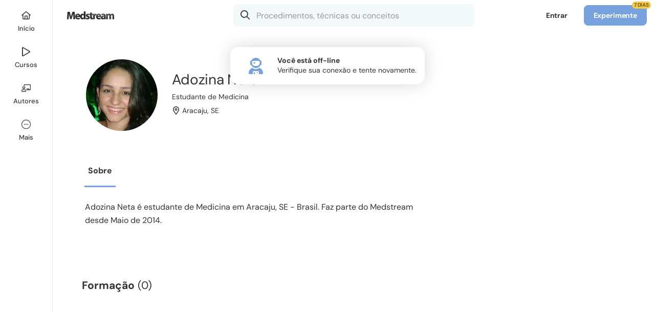

--- FILE ---
content_type: text/html; charset=UTF-8
request_url: https://www.medstream.com.br/adozinaneta
body_size: 57628
content:
<!DOCTYPE html>
<html class="chrome chrome131 macos macos10-15 mouse css3 desktop robot notie medstream responsive" lang="pt">
	<head>
        <meta charset="UTF-8">
<title>Adozina Neta, Estudante de Medicina - Aracaju, SE | Medstream</title>

<meta name="csrf-token" content="bPE37IOs1pG37EULrDO8pAsoXZG71DC2sSLTNmfE">
<meta name="description" content="Adozina Neta é estudante de Medicina em Aracaju, SE - Brasil. Faz parte do Medstream desde Maio de 2014.">
<meta name="keywords" content="adozina neta, estudante de medicina, aracaju, sergipe">

<link rel="preconnect" href="https://sessions.bugsnag.com">
    <link rel="preconnect" href="https://asset1.medstream.islcdn.com">
    <link rel="preconnect" href="https://asset2.medstream.islcdn.com">
    <link rel="preconnect" href="https://asset3.medstream.islcdn.com" crossorigin>
    <link rel="preconnect" href="https://asset4.medstream.islcdn.com" crossorigin>
    <link rel="preconnect" href="https://asset5.medstream.islcdn.com">
    <link rel="preconnect" href="https://ssl.widgets.webengage.com">

<link rel="preload" href="https://asset4.medstream.islcdn.com/font/371f7677a2e6fda2b8837489ba83b57f/DMSansRegular.woff2" as="font" type="font/woff2" crossorigin="anonymous">
<link rel="preload" href="https://asset4.medstream.islcdn.com/font/55cf7c317cfdf0e01c6af72aad2950dc/DMSansBold.woff2" as="font" type="font/woff2" crossorigin="anonymous">
<link rel="preload" href="https://asset4.medstream.islcdn.com/font/c9f9f03920235dd1aa4a0ce825bceb9e/DMSansSemiBold.woff2" as="font" type="font/woff2" crossorigin="anonymous">
<link rel="preload" href="https://asset4.medstream.islcdn.com/font/b8c56132b2190400e466442bf4c2a9ab/DMSansMedium.woff2" as="font" type="font/woff2" crossorigin="anonymous">
<link rel="preload" href="https://asset4.medstream.islcdn.com/font/273e77aff9bc12439e86446803b88a32/WebstackerIcons.woff2" as="font" type="font/woff2" crossorigin="anonymous">


    <meta name="viewport" id="viewport" content="width=device-width,initial-scale=1,maximum-scale=5,user-scalable=1,viewport-fit=cover" data-responsive="true" >
            <link rel="manifest" href="/manifest.json" crossorigin="use-credentials">
    
<meta name="robots" content="noindex,follow">

                                    <meta property="og:title" content="Adozina Neta, Estudante de Medicina - Aracaju, SE" />
                                            <meta property="og:type" content="website" />
                                <meta property="fb:app_id" content="192739620851082" />
                        <meta property="al:ios:app_store_id" content="1486361715" />
                        <meta property="al:android:package" content="com.isharelife.medstream" />
                        <meta property="al:ios:app_name" content="Medstream" />
                        <meta property="al:android:app_name" content="Medstream" />
                        <meta property="al:ios:url" content="medstream://adozinaneta" />
                        <meta property="al:android:url" content="medstream://adozinaneta" />
                        <meta property="og:locale" content="pt_BR" />
                        <meta property="twitter:card" content="summary_large_image" />
    

<link rel="shortcut icon" type="image/x-icon" href="/favicon.ico">
<link rel="canonical" href="https://www.medstream.com.br/adozinaneta">

                        
<style>.xCarousel:not(.flickity-rendered){display:flex;overflow:hidden}.xCarousel:not(.flickity-rendered) .flickity-slider{display:flex;flex-wrap:nowrap}.xCarousel:not(.flickity-rendered) .xCell{visibility:hidden;width:100%;height:200px}.clsOpacity0{opacity:0}.clsOpacity1{opacity:0;transition:opacity .1s ease-out}.clsOpacityDelay{opacity:0;transition:opacity .1s ease-out 1.5s}.clsOpacityInternal{opacity:0}#print_header,.clsDisplayInternal,[hidden]{display:none}html.mobileapp .clsOpacity1,html.mobileapp .clsOpacityDelay{transition:none}#navigation_controlbar .logo a,article,aside,details,figcaption,figure,footer,header,hgroup,iframe,nav,section,summary{display:block}#navigation_controlbar .controlRoot .xButtonText.xButtonActive i[class*=Solid],#navigation_controlbar .controlRoot .xButtonTextBlack.xButtonActive i[class*=Solid],#navigation_controlbar .controlRoot .xButtonTextLight.xButtonActive i[class*=Solid],audio,canvas,video{display:inline-block}audio:not([controls]){display:none;height:0}body,html{font-size:100%;-webkit-text-size-adjust:100%;-ms-text-size-adjust:100%;color:#000;line-height:1;height:100%;min-height:100%;min-width:320px;-webkit-overflow-scrolling:touch!important}body{height:auto;font-size:10px;position:relative;z-index:0}button{font-family:arial,sans-serif}a:focus{outline:5px auto -webkit-focus-ring-color;outline-offset:-1px}a:active,a:hover{outline:0}h4{font-size:1em}h5{font-size:.83em}h6{font-size:.75em}abbr[title]{border-bottom:1px dotted}#navigation_controlbar .controlRoot .xButtonText.xButtonActive span,#navigation_controlbar .controlRoot .xButtonTextBlack.xButtonActive span,#navigation_controlbar .controlRoot .xButtonTextLight.xButtonActive span,b,strong{font-weight:700}dfn{font-style:italic}mark{background:#ff0;color:#000}code,kbd,pre,samp{font-family:monospace,serif;font-size:1em}pre{white-space:pre-wrap;word-wrap:break-word}blockquote:after,blockquote:before,q:after,q:before{content:none}sub,sup{font-size:75%;line-height:0;position:relative}sup{top:-.5em}sub{bottom:-.25em}dl,menu,ol,ul{position:relative}menu{margin:0;padding:0 0 0 40px}dl,nav ol,nav ul,ol,ul{list-style:none}nav ol,nav ul{list-style-image:none}img{-ms-interpolation-mode:bicubic}#map_canvas img{max-width:none}svg:not(:root){overflow:hidden}figure{margin:0}legend{white-space:normal}button,input,select{vertical-align:baseline}button,input,select,textarea{font-size:100%;margin:0}button,input{line-height:normal}button,input[type=button],input[type=reset],input[type=submit]{cursor:pointer;-webkit-appearance:button}button[disabled],input[disabled]{cursor:default}input[type=checkbox],input[type=radio]{box-sizing:border-box;padding:0}input[type=search]{-webkit-appearance:textfield}input[type=search]::-webkit-search-cancel-button,input[type=search]::-webkit-search-decoration{-webkit-appearance:none}button::-moz-focus-inner,input::-moz-focus-inner{border:0;padding:0}textarea{overflow:auto;vertical-align:top}h1,h2,input[type=date],input[type=email],input[type=number],input[type=password],input[type=search],input[type=tel],input[type=text],li,p,select,textarea{box-sizing:border-box}a,abbr,acronym,address,applet,b,big,blockquote,body,caption,center,cite,code,dd,del,dfn,div,dl,dt,em,fieldset,font,form,h3,h4,h5,h6,html,i,iframe,img,ins,kbd,label,legend,object,ol,pre,q,s,samp,small,span,strike,strong,sub,sup,table,tbody,td,tfoot,th,thead,tr,tt,u,ul,var{margin:0;padding:0;border:0;outline:0;vertical-align:baseline;background:0 0;box-sizing:border-box}h1,h2,li,p{padding:0;border:0;outline:0;vertical-align:baseline;background:0 0}blockquote,q{quotes:none}:focus{outline:0}ins,u{text-decoration:none}del{text-decoration:line-through;color:#c40a0a}table{border-collapse:collapse;border-spacing:0}@media only screen and (max-width:999px),only screen and (max-device-width:999px){a,button,div,footer,h1,h2,h3,h4,h5,h6,header,img,label,li,nav,ol,p,span,ul{-webkit-tap-highlight-color:transparent}}.ratio16x9{padding-top:56.25%!important}.ratio4x3{padding-top:75%!important}.ratio4x2{padding-top:50%!important}.ratioTag{padding-top:42.7%!important}.ratioCover{padding-top:142.5%!important}.ratio3x1{padding-top:33.33333333%!important}.ratio1x1{padding-top:100%!important}.mt10{margin-top:10px}.mt20{margin-top:20px}.mt25{margin-top:25px}.mb0{margin-bottom:0!important}.mb5{margin-bottom:5px!important}.mb10{margin-bottom:10px!important}.mb15{margin-bottom:15px!important}.mb20{margin-bottom:20px!important}.mr5{margin-right:5px!important}.mr10{margin-right:10px!important}.mr15{margin-right:15px!important}.mr20{margin-right:20px!important}.mb30{margin-bottom:30px!important}.mb40{margin-bottom:40px!important}.pt10{padding-top:10px!important}.pt15{padding-top:15px!important}.pt20{padding-top:20px!important}.pt30{padding-top:30px!important}.pt40{padding-top:40px!important}.pb10,.pb15{padding-bottom:10px!important}.pb20{padding-bottom:20px!important}.pb30{padding-bottom:30px!important}.pb40{padding-bottom:40px!important}.pb60{padding-bottom:60px!important}.pl20{padding-left:20px!important}.pl15{padding-left:15px!important}.pl10{padding-left:10px!important}.pr10{padding-right:10px!important}.pr20{padding-right:20px!important}.clear{clear:both}p.reduced{margin-bottom:.71em}.block{display:block!important}.inline{display:inline!important}.inlineBlock{display:-moz-inline-block!important;display:inline-block!important}.noborder{border:0!important}.bold{font-weight:700!important}.semibold{font-weight:600!important}.nobold{font-weight:400!important}.nowidth{width:auto!important}.maxwidth{width:100%!important}.noheight{height:auto!important}.nomargin{margin:0!important}.marginauto{margin-left:auto!important;margin-right:auto!important}.notransition{-webkit-transition:none!important;-moz-transition:none!important;-o-transition:none!important;transition:none!important}.center{text-align:center!important}.left{text-align:left!important}.right{text-align:right!important}.breakword{word-wrap:break-word!important}.relative{position:relative!important;z-index:0}.static{position:static!important}.nobullet li,.nopadding{padding:0!important}.off,.printer_only{display:none!important}.fL{float:left!important}.fR{float:right!important}.fN{float:none!important}.cR{clear:right}.cL{clear:left}.black{color:#000!important}.nobullet li{background:0 0!important;list-style:none}.nooverflow{overflow:visible!important;height:auto!important}#grid:after,#gridCatalog:after,#gridMini:after,#gridWide:after,.clearfix:after{content:".";display:block;height:0;font-size:0;clear:both;visibility:hidden}#grid,#gridCatalog,#gridMini,#gridWide,.clearfix{display:block}.outer{position:absolute;top:-9999px;left:-9999px}a.hoverline:hover,div.error a{text-decoration:underline!important}.noselect{-webkit-touch-callout:none;-webkit-user-select:none;-khtml-user-select:none;-moz-user-select:none;-ms-user-select:none;user-select:none}.noScroll{overflow:hidden!important}.screenShader{position:fixed!important;border-top-left-radius:16px;-webkit-backdrop-filter:blur(20px);backdrop-filter:blur(20px);opacity:0;top:-2px;left:-2px;right:auto;bottom:auto;z-index:51;transition:opacity .3s ease}.screenShader,.xThemeDark .screenShader{background-color:rgba(0,0,0,.4)}@media(prefers-color-scheme:dark){.xThemeAuto .screenShader{background-color:rgba(0,0,0,.4)}}body[class*=" screenShade"] .screenShader,div[class^=screenShade] .screenShader{opacity:1;top:60px;left:112px;right:0;bottom:0}.appShellSubMenu div[class^=screenShade] .screenShader,body[class*=" screenShade"] .appShellSubMenu .screenShader{left:25%}.appShellHideTabBar div[class^=screenShade] .screenShader,body[class*=" screenShade"] .appShellHideTabBar .screenShader{left:0;border-radius:0}@media only screen and (max-width:999px),only screen and (max-device-width:999px){body[class*=" screenShade"] .screenShader,div[class^=screenShade] .screenShader{left:0!important;border-top-left-radius:0}}@media only screen and (max-width:667px),only screen and (max-device-width:667px){.noScrollPhone{overflow:hidden!important}}div.alert,div.error,div.success{padding:.5em 1em;border-radius:1.5em;margin-bottom:2em}div.error{background:#bc0000}div.alert .message,div.error .message{margin:0!important;font-weight:700;color:#fff!important}div.error a{color:#fff!important;font-weight:400!important}div.alert,div.success{background-color:#fff1a8}div.alert .message{color:#000!important;background:#fff1a8 url(https://asset5.medstream.islcdn.com/core-img/7bc9fff6dcf6e089e23f0af63e3d5784/icoAlertS.gif)no-repeat 0;padding-left:1.7em}div.success{background-color:#d8ffae;padding:1.5em;border-radius:16px}div.success .message{margin:0!important;font-weight:700;position:relative;color:#333!important}div.success .iconSmallSuccess{background:#d8ffae;padding-left:0;color:#65992e!important}#videos_coursemenu #courseMenu .subMenu .subMenuOptions h3 i,div.success .iconSmallSuccess:before{margin-right:10px}@media only screen and (min-width:668px),only screen and (min-device-width:668px){textarea::-webkit-scrollbar,ul::-webkit-scrollbar{height:8px;background-color:initial;border-radius:8px;width:8px}textarea::-webkit-scrollbar:hover,ul::-webkit-scrollbar:hover{background-color:#eee;box-shadow:inset 1px 1px rgba(0,0,0,.1),inset -1px -1px rgba(0,0,0,7%)}textarea::-webkit-scrollbar-thumb,ul::-webkit-scrollbar-thumb{min-height:.8em;min-width:.8em;background-color:rgba(0,0,0,.2);box-shadow:inset 1px 1px rgba(0,0,0,.1),inset -1px -1px rgba(0,0,0,7%);border-radius:8px}textarea::-webkit-scrollbar-thumb:hover,ul::-webkit-scrollbar-thumb:hover{background-color:#aaa}textarea::-webkit-scrollbar-thumb:active,ul::-webkit-scrollbar-thumb:active{background-color:#888}}html,input,select,textarea{font-family:arial,sans-serif}.upper{text-transform:uppercase!important}.alt{font-family:georgia,times new roman,serif;font-style:italic;font-weight:400}.dquo{margin-left:-.55em}a,a:active,a:focus,a:hover,a:visited{outline:0!important;-moz-outline:0!important;transition:color .1s ease}a,a:hover,a:visited{color:#3b5998;text-decoration:none}a:hover{color:#4d77c1}a:active{color:#3b5998}li{line-height:1.4em;margin:0 0 .71em}li.phpdebugbar-widgets-list-item,li.sortable{font-size:1em}li.sortable{line-height:normal}h3,li,p{font-size:1.4em}p{margin:0 0 1.42em}li.small,p.small{font-size:1.2em;margin-bottom:1.25em}li.small,p,p.large,p.small,small{line-height:1.4em}p.large{font-size:1.6em;margin-bottom:1.25em}.fieldsetTitle{font-weight:700;margin-bottom:1em}small{font-size:1em}h1,h2{margin:0 0 .8em}h1{font-size:3.6em;line-height:1.2em;letter-spacing:-.01em}h1.sectionTitle,h3.sectionTitle{margin-top:-.2em}h1.reducedH1{font-size:2.6em;font-weight:700}.sectionh1{line-height:2em}.sectionh1 .link{color:#6a6a6a;padding-right:.8em;margin-right:.3em;text-decoration:none!important;background:url(https://asset5.medstream.islcdn.com/core-img/14d6307122f4c59595f7c5d15d415ad6/arrowBreadcrumb.gif)no-repeat 100%}.sectionh1 a.link:hover{color:#4d77c1}.sectionh3{font-size:1.1em}#gridMini #content h1{margin-bottom:.27em}h2{font-size:2.1em;line-height:1.8em}h3{line-height:1.5em}h1,h2,h3,h4{font-family:dm sans,arial,sans-serif}h1,h2,h3{font-weight:400}.highlight{font-weight:700;background-color:initial!important}.emergency{font-weight:700;color:#c40a0a}.emergency,.light{background-color:initial!important}.underline{text-decoration:underline}.gradientText{font-weight:700!important;background-size:100%;-webkit-background-clip:text;-moz-background-clip:text;background-clip:text;-webkit-text-fill-color:transparent;-moz-text-fill-color:transparent}.ident .gradientText{background-color:#9b26b6;background-image:linear-gradient(60deg,#9b26b6,#da5dff)}.medstream .gradientText{background-color:#77a2dd;background-image:linear-gradient(60deg,#77a2dd,#a2c3ff)}.vivadehof .gradientText{background-color:#820002;background-image:linear-gradient(60deg,#820002,#cf3b3b)}.ident .xThemeDark .gradientText{background-color:#c44ee7;background-image:linear-gradient(60deg,#c44ee7,#da5dff)}.medstream .xThemeDark .gradientText{background-color:#84b5f5;background-image:linear-gradient(60deg,#84b5f5,#a2c3ff)}.vivadehof .xThemeDark .gradientText{background-color:#ae1d1e;background-image:linear-gradient(60deg,#ae1d1e,#cf3b3b)}@media(prefers-color-scheme:dark){.ident .xThemeAuto .gradientText{background-color:#c44ee7;background-image:linear-gradient(60deg,#c44ee7,#da5dff)}.medstream .xThemeAuto .gradientText{background-color:#84b5f5;background-image:linear-gradient(60deg,#84b5f5,#a2c3ff)}.vivadehof .xThemeAuto .gradientText{background-color:#ae1d1e;background-image:linear-gradient(60deg,#ae1d1e,#cf3b3b)}}.grecaptcha-badge{display:none}@media only screen and (max-width:999px),only screen and (max-device-width:999px){.hideChat .intercom-launcher,.hideChat .intercom-launcher-frame{display:none!important}body:not(.appShellHideTabBar) .intercom-launcher,body:not(.appShellHideTabBar) .intercom-launcher-frame,body:not(.appShellHideTabBar) .intercom-messenger-frame{margin-bottom:65px!important}.intercom-open.hideChat .intercom-launcher,.intercom-open.hideChat .intercom-launcher-frame{display:block!important}}@media only screen and (max-width:667px),only screen and (max-device-width:667px){.hideChat .intercom-launcher,.hideChat .intercom-launcher-frame{display:none!important}.intercom-open.hideChat .intercom-launcher,.intercom-open.hideChat .intercom-launcher-frame{display:block!important}}body.popOpen .intercom-lightweight-app{z-index:50!important}body.popOpen .intercom-lightweight-app .intercom-launcher{z-index:49!important}body.modal .intercom-lightweight-app,body.modal .intercom-lightweight-app .intercom-launcher,body.playerModal .intercom-lightweight-app,body.playerModal .intercom-lightweight-app .intercom-launcher{display:none!important;z-index:-1!important}.highcharts-container{line-height:normal!important}#navigation_controlbar .controlRoot nav.xTabBar li>.xButtonTextBlack,#navigation_controlbar .loginButton{background-color:initial;border-color:transparent}#navigation_controlbar .controlRoot nav.xTabBar li>.xButtonTextBlack:hover,#navigation_controlbar .loginButton:hover,#popContainer .fullClose a:hover{background-color:#f3f8fa}.xThemeDark #navigation_controlbar .controlRoot nav.xTabBar li>.xButtonTextBlack:hover,.xThemeDark #navigation_controlbar .loginButton:hover{background-color:#2c333b}@media(prefers-color-scheme:dark){.xThemeAuto #navigation_controlbar .loginButton:hover{background-color:#2c333b}}.controlBarHidden.controlBarLockedToTop .fixedControlBar,.controlBarLockedHidden .fixedControlBar{padding-top:0}#navigation_controlbar{background-color:#fff;height:60px;position:fixed;width:100%;top:0;z-index:306}.xThemeDark #navigation_controlbar,.xThemeDark nav.xTabBar ul{background-color:#202a2c}@media(prefers-color-scheme:dark){.xThemeAuto #navigation_controlbar{background-color:#202a2c}}#navigation_controlbar .loginControl{position:relative;margin-left:auto;z-index:302}#navigation_controlbar .loginControl .onlyPhone{display:none}#navigation_controlbar .controlSpacing{border-bottom:1px solid #eff3f4;padding:0 32px}.xThemeDark #navigation_controlbar .controlSpacing{border-bottom:1px solid #323a43}@media(prefers-color-scheme:dark){.xThemeAuto #navigation_controlbar .controlSpacing{border-bottom:1px solid #323a43}}@media only screen and (max-width:667px),only screen and (max-device-width:667px){#navigation_controlbar .loginControl .loginButton,#navigation_controlbar .loginControl .sellButton{display:none}#navigation_controlbar .loginControl .onlyPhone{display:inline-block}}#navigation_controlbar .controlRoot{margin:0 auto;display:flex;align-items:center;height:60px;min-width:0}#navigation_controlbar .controlRoot .controlRight{display:flex;flex-grow:1;align-items:center}#navigation_controlbar .account{float:right;height:60px;overflow:visible}@media only screen and (max-width:999px),only screen and (max-device-width:999px){#navigation_controlbar .controlSpacing{padding:0 16px}.fullSearchControlBar{padding-top:123px}}@media only screen and (max-width:667px),only screen and (max-device-width:667px){#navigation_controlbar .controlSpacing{padding:0 8px 0 0}}#navigation_controlbar .controlRoot nav.xTabBar{flex-grow:1}#navigation_controlbar .controlRoot nav.xTabBar .home{order:1}#navigation_controlbar .controlRoot nav.xTabBar .search{order:2}#navigation_controlbar .controlRoot nav.xTabBar .activity{order:6}#navigation_controlbar .controlRoot nav.xTabBar .authors,#navigation_controlbar .controlRoot nav.xTabBar .channels{order:4}#navigation_controlbar .controlRoot nav.xTabBar .my{order:5}#navigation_controlbar .controlRoot .xButtonText i[class*=Solid],#navigation_controlbar .controlRoot .xButtonText.xButtonActive i[class*=Light],#navigation_controlbar .controlRoot .xButtonTextBlack i[class*=Solid],#navigation_controlbar .controlRoot .xButtonTextBlack.xButtonActive i[class*=Light],#navigation_controlbar .controlRoot .xButtonTextLight i[class*=Solid],#navigation_controlbar .controlRoot .xButtonTextLight.xButtonActive i[class*=Light],#navigation_controlbar .controlRoot nav.xTabBar .home{display:none}#navigation_controlbar .controlRoot nav.xTabBar .activity{z-index:302;margin-left:auto}#navigation_controlbar .controlRoot nav.xTabBar ul{justify-content:flex-start}#navigation_controlbar .controlRoot nav.xTabBar ul>li{flex-grow:0;justify-content:flex-start}@media(prefers-color-scheme:dark){.xThemeAuto #navigation_controlbar .controlRoot nav.xTabBar li>.xButtonTextBlack:hover{background-color:#2c333b}}@media only screen and (max-width:999px),only screen and (max-device-width:999px){#navigation_controlbar .controlRoot nav.xTabBar .home{order:1}#navigation_controlbar .controlRoot nav.xTabBar .search{order:2}#navigation_controlbar .controlRoot nav.xTabBar .activity{order:3;margin:0}#navigation_controlbar .controlRoot nav.xTabBar .authors,#navigation_controlbar .controlRoot nav.xTabBar .channels{order:4}#navigation_controlbar .controlRoot nav.xTabBar .my{order:5}#navigation_controlbar .controlRoot nav.xTabBar .home{display:flex}#navigation_controlbar .controlRoot nav.xTabBar ul{justify-content:space-between}#navigation_controlbar .controlRoot nav.xTabBar ul>li{flex-grow:1;justify-content:space-between}}#navigation_controlbar .logo{display:block;padding-right:20px}#navigation_controlbar .logo img{max-height:29px;max-width:100px;transition:transform 200ms ease-out}#navigation_controlbar .logo img:hover,#navigation_shell_bar .logo img:hover{transform:scale(1.1)}@media only screen and (max-width:999px),only screen and (max-device-width:999px){#navigation_controlbar .logo{position:absolute;left:50%;transform:translate(-50%,0);top:0;height:60px;display:flex;align-items:center}}#app_storebadges{display:block;width:100%;text-align:center;position:relative;z-index:1}#app_storebadges a{display:block!important;padding:10px!important;line-height:0!important;height:auto!important;border-radius:0!important;background:0 0!important}#app_storebadges a img{border-radius:8px!important;width:100%!important;max-width:160px!important;height:auto}#app_storebadges a img,#app_storebadges.landscape a{display:inline-block!important}#app_storebadges.landscape a img{max-width:150px!important}.xThemeDark,.xThemeDarkBackground{background-color:#2c333b;color:#fff}.xThemeBright #root,.xThemeMedium #root,body.xThemeBright,body.xThemeMedium{background-color:#fff}.xThemeDark #root{background-color:#2c333b}.xButtonFacebook small,.xButtonFacebookOutline small,.xButtonFeedback small,.xButtonForm small,.xButtonNegative small,.xButtonOutline small,.xButtonOutlineNegative small,.xButtonOutlineTextBold small,.xButtonPrimary small,.xButtonSSOApple small,.xButtonSSOFacebook small,.xButtonSSOGoogle small,.xButtonSSOMail small,.xButtonSSOMicrosoft small,.xButtonText small,.xButtonTextBlack small,.xButtonTextBold small,.xButtonTextLight small,.xButtonTextNegative small,.xButtonWhatsApp small,.xThemeAuto .xThemeBright .xButtonFacebook small,.xThemeAuto .xThemeBright .xButtonFacebookOutline small,.xThemeAuto .xThemeBright .xButtonFeedback small,.xThemeAuto .xThemeBright .xButtonForm small,.xThemeAuto .xThemeBright .xButtonNegative small,.xThemeAuto .xThemeBright .xButtonOutline small,.xThemeAuto .xThemeBright .xButtonOutlineNegative small,.xThemeAuto .xThemeBright .xButtonOutlineTextBold small,.xThemeAuto .xThemeBright .xButtonPrimary small,.xThemeAuto .xThemeBright .xButtonSSOApple small,.xThemeAuto .xThemeBright .xButtonSSOFacebook small,.xThemeAuto .xThemeBright .xButtonSSOGoogle small,.xThemeAuto .xThemeBright .xButtonSSOMail small,.xThemeAuto .xThemeBright .xButtonSSOMicrosoft small,.xThemeAuto .xThemeBright .xButtonText small,.xThemeAuto .xThemeBright .xButtonTextBlack small,.xThemeAuto .xThemeBright .xButtonTextBold small,.xThemeAuto .xThemeBright .xButtonTextLight small,.xThemeAuto .xThemeBright .xButtonTextNegative small,.xThemeAuto .xThemeBright .xButtonWhatsApp small,.xThemeAuto .xThemeBright i,.xThemeAuto .xThemeBright p,.xThemeAuto .xThemeBright span,.xThemeAuto .xThemeMedium .xButtonFacebook small,.xThemeAuto .xThemeMedium .xButtonFacebookOutline small,.xThemeAuto .xThemeMedium .xButtonFeedback small,.xThemeAuto .xThemeMedium .xButtonForm small,.xThemeAuto .xThemeMedium .xButtonNegative small,.xThemeAuto .xThemeMedium .xButtonOutline small,.xThemeAuto .xThemeMedium .xButtonOutlineNegative small,.xThemeAuto .xThemeMedium .xButtonOutlineTextBold small,.xThemeAuto .xThemeMedium .xButtonPrimary small,.xThemeAuto .xThemeMedium .xButtonSSOApple small,.xThemeAuto .xThemeMedium .xButtonSSOFacebook small,.xThemeAuto .xThemeMedium .xButtonSSOGoogle small,.xThemeAuto .xThemeMedium .xButtonSSOMail small,.xThemeAuto .xThemeMedium .xButtonSSOMicrosoft small,.xThemeAuto .xThemeMedium .xButtonText small,.xThemeAuto .xThemeMedium .xButtonTextBlack small,.xThemeAuto .xThemeMedium .xButtonTextBold small,.xThemeAuto .xThemeMedium .xButtonTextLight small,.xThemeAuto .xThemeMedium .xButtonTextNegative small,.xThemeAuto .xThemeMedium .xButtonWhatsApp small,.xThemeDark .xThemeBright .xButtonFacebook small,.xThemeDark .xThemeBright .xButtonFacebookOutline small,.xThemeDark .xThemeBright .xButtonFeedback small,.xThemeDark .xThemeBright .xButtonForm small,.xThemeDark .xThemeBright .xButtonNegative small,.xThemeDark .xThemeBright .xButtonOutline small,.xThemeDark .xThemeBright .xButtonOutlineNegative small,.xThemeDark .xThemeBright .xButtonOutlineTextBold small,.xThemeDark .xThemeBright .xButtonPrimary small,.xThemeDark .xThemeBright .xButtonSSOApple small,.xThemeDark .xThemeBright .xButtonSSOFacebook small,.xThemeDark .xThemeBright .xButtonSSOGoogle small,.xThemeDark .xThemeBright .xButtonSSOMail small,.xThemeDark .xThemeBright .xButtonSSOMicrosoft small,.xThemeDark .xThemeBright .xButtonText small,.xThemeDark .xThemeBright .xButtonTextBlack small,.xThemeDark .xThemeBright .xButtonTextBold small,.xThemeDark .xThemeBright .xButtonTextLight small,.xThemeDark .xThemeBright .xButtonTextNegative small,.xThemeDark .xThemeBright .xButtonWhatsApp small,.xThemeDark .xThemeBright i,.xThemeDark .xThemeBright p,.xThemeDark .xThemeBright span,.xThemeDark .xThemeMedium .xButtonFacebook small,.xThemeDark .xThemeMedium .xButtonFacebookOutline small,.xThemeDark .xThemeMedium .xButtonFeedback small,.xThemeDark .xThemeMedium .xButtonForm small,.xThemeDark .xThemeMedium .xButtonNegative small,.xThemeDark .xThemeMedium .xButtonOutline small,.xThemeDark .xThemeMedium .xButtonOutlineNegative small,.xThemeDark .xThemeMedium .xButtonOutlineTextBold small,.xThemeDark .xThemeMedium .xButtonPrimary small,.xThemeDark .xThemeMedium .xButtonSSOApple small,.xThemeDark .xThemeMedium .xButtonSSOFacebook small,.xThemeDark .xThemeMedium .xButtonSSOGoogle small,.xThemeDark .xThemeMedium .xButtonSSOMail small,.xThemeDark .xThemeMedium .xButtonSSOMicrosoft small,.xThemeDark .xThemeMedium .xButtonText small,.xThemeDark .xThemeMedium .xButtonTextBlack small,.xThemeDark .xThemeMedium .xButtonTextBold small,.xThemeDark .xThemeMedium .xButtonTextLight small,.xThemeDark .xThemeMedium .xButtonTextNegative small,.xThemeDark .xThemeMedium .xButtonWhatsApp small,.xThemeDark .xThemeMedium i,.xThemeDark .xThemeMedium p,.xThemeDark .xThemeMedium span,.xThemeMedium{color:#333}.xThemeMediumBackground{background-color:#f3f8fa;color:#333}.xThemeBright{background-color:#fff;color:#333}@media(prefers-color-scheme:dark){.xThemeMedium.xThemeAuto #root{background-color:#2c333b}.xThemeMedium.xThemeAuto{color:#fff}.xThemeMedium.xThemeAuto .xThemeMediumBackground{background-color:#2c333b;color:#fff}}.xThemeNoBg{background-color:initial!important}.xThemeDark .xThemeMediumShow,.xThemeDark .xThemeMediumShowInline,.xThemeDarkShow,.xThemeDarkShowInline{display:none!important}.xThemeDark .xThemeDarkShow,.xThemeMedium .xThemeMediumShow,.xThemeMediumShow{display:block!important}.xThemeDark .xThemeDarkShowInline,.xThemeMedium .xThemeMediumShowInline,.xThemeMediumShowInline{display:inline-block!important}@media(prefers-color-scheme:dark){.xThemeMedium.xThemeAuto .xThemeMediumShow,.xThemeMedium.xThemeAuto .xThemeMediumShowInline{display:none!important}.xThemeMedium.xThemeAuto .xThemeDarkShow{display:block!important}.xThemeMedium.xThemeAuto .xThemeDarkShowInline{display:inline-block!important}}.xThemeDark .xButtonFacebook small,.xThemeDark .xButtonFacebookOutline small,.xThemeDark .xButtonFeedback small,.xThemeDark .xButtonForm small,.xThemeDark .xButtonNegative small,.xThemeDark .xButtonOutline small,.xThemeDark .xButtonOutlineNegative small,.xThemeDark .xButtonOutlineTextBold small,.xThemeDark .xButtonPrimary small,.xThemeDark .xButtonSSOApple small,.xThemeDark .xButtonSSOFacebook small,.xThemeDark .xButtonSSOGoogle small,.xThemeDark .xButtonSSOMail small,.xThemeDark .xButtonSSOMicrosoft small,.xThemeDark .xButtonText small,.xThemeDark .xButtonTextBlack small,.xThemeDark .xButtonTextBold small,.xThemeDark .xButtonTextLight small,.xThemeDark .xButtonTextNegative small,.xThemeDark .xButtonWhatsApp small,.xThemeDark a,.xThemeDark a:active,.xThemeDark a:hover,.xThemeDark a:visited,.xThemeDark i,.xThemeDark p,.xThemeDark span{color:#fff}@media(prefers-color-scheme:dark){body.xThemeAuto{background-color:#2c333b}.xThemeAuto a,.xThemeAuto a:active,.xThemeAuto a:hover,.xThemeAuto a:visited,.xThemeAuto i,.xThemeAuto p,.xThemeAuto span{color:#fff}}.xThemeAuto .xThemeBright a,.xThemeAuto .xThemeBright a:visited,.xThemeDark .xThemeBright a,.xThemeDark .xThemeBright a:visited,.xThemeDark .xThemeMedium a,.xThemeDark .xThemeMedium a:visited{color:#3b5998;text-decoration:none}.xThemeAuto .xThemeBright a:hover,.xThemeDark .xThemeBright a:hover,.xThemeDark .xThemeMedium a:hover{color:#4d77c1}.xThemeAuto .xThemeBright a:active,.xThemeDark .xThemeBright a:active,.xThemeDark .xThemeMedium a:active{color:#3b5998}.xButtonForm,.xButtonSSOApple,.xButtonSSOFacebook,.xButtonSSOGoogle,.xButtonSSOMail,.xButtonSSOMicrosoft{cursor:pointer;cursor:hand;font-size:14px;line-height:1em;text-decoration:none!important;font-family:dm sans,arial,sans-serif;padding:.86em 1.28em;letter-spacing:-.01em;outline-width:0;outline-style:none;outline-color:transparent;overflow:visible;width:auto;font-weight:600}.xButtonSSOApple,.xButtonSSOFacebook,.xButtonSSOGoogle,.xButtonSSOMail,.xButtonSSOMicrosoft{transition:background-color .5s ease,border .5s ease,color .5s ease}.xButtonForm{vertical-align:middle;display:inline-block;border:1px solid #77a2dd;border-radius:5px}.xButtonPrimary{background-color:#77a2dd}.xButtonFacebook,.xButtonFacebookOutline,.xButtonNegative,.xButtonOutline,.xButtonOutlineNegative,.xButtonPrimary,.xButtonWhatsApp{cursor:pointer;cursor:hand;font-size:14px;line-height:1em;vertical-align:middle;text-decoration:none!important;font-family:dm sans,arial,sans-serif;padding:.86em 1.28em;letter-spacing:-.01em;display:inline-block;border:1px solid #77a2dd;outline-width:0;outline-style:none;outline-color:transparent;overflow:visible;width:auto;font-weight:600;border-radius:5px;transition:background-color .5s ease,border .5s ease,color .5s ease}.xButtonNegative{background-color:#77a2dd;color:#fff}.xButtonFeedback,.xButtonText,.xButtonTextBlack,.xButtonTextLight{font-weight:600}.xButtonFeedback,.xButtonOutlineTextBold,.xButtonText,.xButtonTextBlack,.xButtonTextBold,.xButtonTextLight,.xButtonTextNegative{cursor:pointer;cursor:hand;font-size:14px;line-height:1em;vertical-align:middle;text-decoration:none!important;font-family:dm sans,arial,sans-serif;padding:.86em 1.28em;letter-spacing:-.01em;display:inline-block;border:1px solid #77a2dd;outline-width:0;outline-style:none;outline-color:transparent;overflow:visible;width:auto;border-radius:5px;transition:background-color .5s ease,border .5s ease,color .5s ease}.xButtonTextNegative{background-color:#77a2dd;color:#fff;font-weight:600}.xButtonFacebook span,.xButtonFacebookOutline span,.xButtonFeedback span,.xButtonForm span,.xButtonNegative span,.xButtonOutlineNegative span,.xButtonOutlineTextBold span,.xButtonPrimary span,.xButtonSSOApple span,.xButtonSSOFacebook span,.xButtonSSOGoogle span,.xButtonSSOMail span,.xButtonSSOMicrosoft span,.xButtonText span,.xButtonTextBlack span,.xButtonTextBold span,.xButtonTextLight span,.xButtonTextNegative span,.xButtonWhatsApp span{color:inherit}.xButtonSSOApple i,.xButtonSSOFacebook i,.xButtonSSOGoogle i,.xButtonSSOMail i,.xButtonSSOMicrosoft i{color:inherit!important}.xButtonFacebook i,.xButtonFacebookOutline i,.xButtonFeedback i,.xButtonForm i,.xButtonNegative i,.xButtonOutline i,.xButtonOutlineNegative i,.xButtonOutlineTextBold i,.xButtonPrimary i,.xButtonText i,.xButtonTextBlack i,.xButtonTextBold i,.xButtonTextLight i,.xButtonTextNegative i,.xButtonWhatsApp i{color:inherit!important;margin-right:.57em}.xButtonForm i:before,.xButtonOutline i:before,.xButtonOutlineNegative i:before,.xButtonPrimary i:before,.xButtonSSOApple i:before,.xButtonSSOFacebook i:before,.xButtonSSOGoogle i:before,.xButtonSSOMail i:before,.xButtonSSOMicrosoft i:before{font-size:1.2em;line-height:.6em}.xButtonFacebook i:before,.xButtonFacebookOutline i:before,.xButtonWhatsApp i:before{line-height:.6em}.xButtonFeedback i:before,.xButtonNegative i:before,.xButtonOutlineTextBold i:before,.xButtonText i:before,.xButtonTextBlack i:before,.xButtonTextBold i:before,.xButtonTextLight i:before,.xButtonTextNegative i:before{font-size:1.2em;line-height:.6em}.xButtonFacebook i.xButtonIconRight,.xButtonFacebookOutline i.xButtonIconRight,.xButtonFeedback i.xButtonIconRight,.xButtonForm i.xButtonIconRight,.xButtonNegative i.xButtonIconRight,.xButtonOutline i.xButtonIconRight,.xButtonOutlineNegative i.xButtonIconRight,.xButtonOutlineTextBold i.xButtonIconRight,.xButtonPrimary i.xButtonIconRight,.xButtonSSOApple i.xButtonIconRight,.xButtonSSOFacebook i.xButtonIconRight,.xButtonSSOGoogle i.xButtonIconRight,.xButtonSSOMail i.xButtonIconRight,.xButtonSSOMicrosoft i.xButtonIconRight,.xButtonText i.xButtonIconRight,.xButtonTextBlack i.xButtonIconRight,.xButtonTextBold i.xButtonIconRight,.xButtonTextLight i.xButtonIconRight,.xButtonTextNegative i.xButtonIconRight,.xButtonWhatsApp i.xButtonIconRight{margin-right:0;margin-left:.57em}.xButtonFacebook i.xButtonIconStand,.xButtonFacebookOutline i.xButtonIconStand,.xButtonFeedback i.xButtonIconStand,.xButtonForm i.xButtonIconStand,.xButtonNegative i.xButtonIconStand,.xButtonOutline i.xButtonIconStand,.xButtonOutlineNegative i.xButtonIconStand,.xButtonOutlineTextBold i.xButtonIconStand,.xButtonPrimary i.xButtonIconStand,.xButtonSSOApple i.xButtonIconStand,.xButtonSSOFacebook i.xButtonIconStand,.xButtonSSOGoogle i.xButtonIconStand,.xButtonSSOMail i.xButtonIconStand,.xButtonSSOMicrosoft i.xButtonIconStand,.xButtonText i.xButtonIconStand,.xButtonTextBlack i.xButtonIconStand,.xButtonTextBold i.xButtonIconStand,.xButtonTextLight i.xButtonIconStand,.xButtonTextNegative i.xButtonIconStand,.xButtonWhatsApp i.xButtonIconStand{margin:0}.mouse .xButtonSSOApple:hover,.mouse .xButtonSSOFacebook:hover,.mouse .xButtonSSOGoogle:hover,.mouse .xButtonSSOMail:hover,.mouse .xButtonSSOMicrosoft:hover{color:#fff}.mouse .xButtonNegative:hover,.mouse .xButtonPrimary:hover,.mouse .xButtonTextNegative:hover{color:#fff;background-color:#84b5f5;border-color:#84b5f5}.xButtonFacebook small del,.xButtonFacebookOutline small del,.xButtonFeedback small del,.xButtonForm small del,.xButtonNegative small del,.xButtonOutline small del,.xButtonOutlineNegative small del,.xButtonOutlineTextBold small del,.xButtonPrimary small del,.xButtonSSOApple small del,.xButtonSSOFacebook small del,.xButtonSSOGoogle small del,.xButtonSSOMail small del,.xButtonSSOMicrosoft small del,.xButtonText small del,.xButtonTextBlack small del,.xButtonTextBold small del,.xButtonTextLight small del,.xButtonTextNegative small del,.xButtonWhatsApp small del,.xThemeAuto .xThemeBright .xButtonFacebook small del,.xThemeAuto .xThemeBright .xButtonFacebookOutline small del,.xThemeAuto .xThemeBright .xButtonFeedback small del,.xThemeAuto .xThemeBright .xButtonForm small del,.xThemeAuto .xThemeBright .xButtonNegative small del,.xThemeAuto .xThemeBright .xButtonOutline small del,.xThemeAuto .xThemeBright .xButtonOutlineNegative small del,.xThemeAuto .xThemeBright .xButtonOutlineTextBold small del,.xThemeAuto .xThemeBright .xButtonPrimary small del,.xThemeAuto .xThemeBright .xButtonSSOApple small del,.xThemeAuto .xThemeBright .xButtonSSOFacebook small del,.xThemeAuto .xThemeBright .xButtonSSOGoogle small del,.xThemeAuto .xThemeBright .xButtonSSOMail small del,.xThemeAuto .xThemeBright .xButtonSSOMicrosoft small del,.xThemeAuto .xThemeBright .xButtonText small del,.xThemeAuto .xThemeBright .xButtonTextBlack small del,.xThemeAuto .xThemeBright .xButtonTextBold small del,.xThemeAuto .xThemeBright .xButtonTextLight small del,.xThemeAuto .xThemeBright .xButtonTextNegative small del,.xThemeAuto .xThemeBright .xButtonWhatsApp small del,.xThemeAuto .xThemeMedium .xButtonFacebook small del,.xThemeAuto .xThemeMedium .xButtonFacebookOutline small del,.xThemeAuto .xThemeMedium .xButtonFeedback small del,.xThemeAuto .xThemeMedium .xButtonForm small del,.xThemeAuto .xThemeMedium .xButtonNegative small del,.xThemeAuto .xThemeMedium .xButtonOutline small del,.xThemeAuto .xThemeMedium .xButtonOutlineNegative small del,.xThemeAuto .xThemeMedium .xButtonOutlineTextBold small del,.xThemeAuto .xThemeMedium .xButtonPrimary small del,.xThemeAuto .xThemeMedium .xButtonSSOApple small del,.xThemeAuto .xThemeMedium .xButtonSSOFacebook small del,.xThemeAuto .xThemeMedium .xButtonSSOGoogle small del,.xThemeAuto .xThemeMedium .xButtonSSOMail small del,.xThemeAuto .xThemeMedium .xButtonSSOMicrosoft small del,.xThemeAuto .xThemeMedium .xButtonText small del,.xThemeAuto .xThemeMedium .xButtonTextBlack small del,.xThemeAuto .xThemeMedium .xButtonTextBold small del,.xThemeAuto .xThemeMedium .xButtonTextLight small del,.xThemeAuto .xThemeMedium .xButtonTextNegative small del,.xThemeAuto .xThemeMedium .xButtonWhatsApp small del,.xThemeDark .xThemeBright .xButtonFacebook small del,.xThemeDark .xThemeBright .xButtonFacebookOutline small del,.xThemeDark .xThemeBright .xButtonFeedback small del,.xThemeDark .xThemeBright .xButtonForm small del,.xThemeDark .xThemeBright .xButtonNegative small del,.xThemeDark .xThemeBright .xButtonOutline small del,.xThemeDark .xThemeBright .xButtonOutlineNegative small del,.xThemeDark .xThemeBright .xButtonOutlineTextBold small del,.xThemeDark .xThemeBright .xButtonPrimary small del,.xThemeDark .xThemeBright .xButtonSSOApple small del,.xThemeDark .xThemeBright .xButtonSSOFacebook small del,.xThemeDark .xThemeBright .xButtonSSOGoogle small del,.xThemeDark .xThemeBright .xButtonSSOMail small del,.xThemeDark .xThemeBright .xButtonSSOMicrosoft small del,.xThemeDark .xThemeBright .xButtonText small del,.xThemeDark .xThemeBright .xButtonTextBlack small del,.xThemeDark .xThemeBright .xButtonTextBold small del,.xThemeDark .xThemeBright .xButtonTextLight small del,.xThemeDark .xThemeBright .xButtonTextNegative small del,.xThemeDark .xThemeBright .xButtonWhatsApp small del,.xThemeDark .xThemeMedium .xButtonFacebook small del,.xThemeDark .xThemeMedium .xButtonFacebookOutline small del,.xThemeDark .xThemeMedium .xButtonFeedback small del,.xThemeDark .xThemeMedium .xButtonForm small del,.xThemeDark .xThemeMedium .xButtonNegative small del,.xThemeDark .xThemeMedium .xButtonOutline small del,.xThemeDark .xThemeMedium .xButtonOutlineNegative small del,.xThemeDark .xThemeMedium .xButtonOutlineTextBold small del,.xThemeDark .xThemeMedium .xButtonPrimary small del,.xThemeDark .xThemeMedium .xButtonSSOApple small del,.xThemeDark .xThemeMedium .xButtonSSOFacebook small del,.xThemeDark .xThemeMedium .xButtonSSOGoogle small del,.xThemeDark .xThemeMedium .xButtonSSOMail small del,.xThemeDark .xThemeMedium .xButtonSSOMicrosoft small del,.xThemeDark .xThemeMedium .xButtonText small del,.xThemeDark .xThemeMedium .xButtonTextBlack small del,.xThemeDark .xThemeMedium .xButtonTextBold small del,.xThemeDark .xThemeMedium .xButtonTextLight small del,.xThemeDark .xThemeMedium .xButtonTextNegative small del,.xThemeDark .xThemeMedium .xButtonWhatsApp small del{color:#77a2dd!important}.xThemeDark .xButtonFacebook small del,.xThemeDark .xButtonFacebookOutline small del,.xThemeDark .xButtonFeedback small del,.xThemeDark .xButtonForm small del,.xThemeDark .xButtonNegative small del,.xThemeDark .xButtonOutline small del,.xThemeDark .xButtonOutlineNegative small del,.xThemeDark .xButtonOutlineTextBold small del,.xThemeDark .xButtonPrimary small del,.xThemeDark .xButtonSSOApple small del,.xThemeDark .xButtonSSOFacebook small del,.xThemeDark .xButtonSSOGoogle small del,.xThemeDark .xButtonSSOMail small del,.xThemeDark .xButtonSSOMicrosoft small del,.xThemeDark .xButtonText small del,.xThemeDark .xButtonTextBlack small del,.xThemeDark .xButtonTextBold small del,.xThemeDark .xButtonTextLight small del,.xThemeDark .xButtonTextNegative small del,.xThemeDark .xButtonWhatsApp small del{color:#84b5f5!important}@media(prefers-color-scheme:dark){.xThemeAuto .xButtonFacebook small,.xThemeAuto .xButtonFacebookOutline small,.xThemeAuto .xButtonFeedback small,.xThemeAuto .xButtonForm small,.xThemeAuto .xButtonNegative small,.xThemeAuto .xButtonOutline small,.xThemeAuto .xButtonOutlineNegative small,.xThemeAuto .xButtonOutlineTextBold small,.xThemeAuto .xButtonPrimary small,.xThemeAuto .xButtonSSOApple small,.xThemeAuto .xButtonSSOFacebook small,.xThemeAuto .xButtonSSOGoogle small,.xThemeAuto .xButtonSSOMail small,.xThemeAuto .xButtonSSOMicrosoft small,.xThemeAuto .xButtonText small,.xThemeAuto .xButtonTextBlack small,.xThemeAuto .xButtonTextBold small,.xThemeAuto .xButtonTextLight small,.xThemeAuto .xButtonTextNegative small,.xThemeAuto .xButtonWhatsApp small{color:#fff}.xThemeAuto .xButtonFacebook small del,.xThemeAuto .xButtonFacebookOutline small del,.xThemeAuto .xButtonFeedback small del,.xThemeAuto .xButtonForm small del,.xThemeAuto .xButtonNegative small del,.xThemeAuto .xButtonOutline small del,.xThemeAuto .xButtonOutlineNegative small del,.xThemeAuto .xButtonOutlineTextBold small del,.xThemeAuto .xButtonPrimary small del,.xThemeAuto .xButtonSSOApple small del,.xThemeAuto .xButtonSSOFacebook small del,.xThemeAuto .xButtonSSOGoogle small del,.xThemeAuto .xButtonSSOMail small del,.xThemeAuto .xButtonSSOMicrosoft small del,.xThemeAuto .xButtonText small del,.xThemeAuto .xButtonTextBlack small del,.xThemeAuto .xButtonTextBold small del,.xThemeAuto .xButtonTextLight small del,.xThemeAuto .xButtonTextNegative small del,.xThemeAuto .xButtonWhatsApp small del{color:#84b5f5!important}}.xButtonSSOFacebook i{transform:translate(0,-.1em);background:url(https://asset5.medstream.islcdn.com/core-img/c14245fefe77860b7a55448a83e2a9d6/sso/facebook.png)50% no-repeat}.xButtonSSOApple i{transform:translate(0,-.15em);background:url(https://asset5.medstream.islcdn.com/core-img/2cbc0e2dcb1431d9e924ba7c76bce924/sso/apple.png)no-repeat 50%}.xButtonSSOGoogle i{transform:translate(0,-.05em);background:url(https://asset5.medstream.islcdn.com/core-img/8d1548e958d3c6728d6c3e02fa2921d8/sso/google.png)no-repeat 50%}.xButtonSSOMicrosoft i{transform:translate(0,-.05em);background:url(https://asset5.medstream.islcdn.com/core-img/2357939a4d8baccd8d767fddcacb993a/sso/microsoft.png)no-repeat 50%}.xButtonSSOMail i{transform:translate(0,-.05em);background:url(https://asset5.medstream.islcdn.com/core-img/5f881f0a28cd314056b15869f0878591/sso/mail.png)no-repeat 50%}.xButtonSSOApple,.xButtonSSOFacebook,.xButtonSSOGoogle,.xButtonSSOMail,.xButtonSSOMicrosoft{background-color:#fff;border:1px solid #e6e6e6;border-radius:8px;color:#333!important;vertical-align:middle;display:block;margin-bottom:.71em}.mouse .xButtonSSOApple:hover,.mouse .xButtonSSOFacebook:hover,.mouse .xButtonSSOGoogle:hover,.mouse .xButtonSSOMail:hover,.mouse .xButtonSSOMicrosoft:hover{background-color:#f3f8fa;border-color:#e6e6e6}.xButtonSSOApple span,.xButtonSSOFacebook span,.xButtonSSOGoogle span,.xButtonSSOMail span,.xButtonSSOMicrosoft span{line-height:1.715em;display:block;max-width:13em;margin:0 auto}.xButtonSSOApple i,.xButtonSSOFacebook i,.xButtonSSOGoogle i,.xButtonSSOMail i,.xButtonSSOMicrosoft i{display:inline-block;width:1.715em;height:1.715em;margin-right:.45em;vertical-align:middle;background-size:100%}.xButtonPrimary,.xThemeDark .xButtonOutline span{color:#fff!important}.xButtonWide{padding:.86em 2.56em}.xButtonFeedback{color:#7dbe42!important;border-color:#7dbe42;background-color:initial}.mouse .xButtonFeedback:hover{color:#8fea3c!important;background-color:initial;border-color:#8fea3c}.xButtonOutline,.xThemeAuto .xThemeBright .xButtonOutline,.xThemeAuto .xThemeMedium .xButtonOutline,.xThemeDark .xThemeBright .xButtonOutline,.xThemeDark .xThemeMedium .xButtonOutline{color:#77a2dd!important;border-color:#e6e6e6;background-color:initial}.mouse .xButtonOutline:hover span,.mouse .xThemeAuto .xThemeBright .xButtonOutline:hover span,.mouse .xThemeAuto .xThemeMedium .xButtonOutline:hover span,.mouse .xThemeDark .xButtonOutline:hover span,.mouse .xThemeDark .xThemeBright .xButtonOutline:hover span,.mouse .xThemeDark .xThemeMedium .xButtonOutline:hover span,.xButtonOutline span,.xThemeAuto .xThemeBright .xButtonOutline span,.xThemeAuto .xThemeMedium .xButtonOutline span,.xThemeDark .xThemeBright .xButtonOutline span,.xThemeDark .xThemeMedium .xButtonOutline span{color:#77a2dd!important}.mouse .xButtonOutline:hover,.mouse .xThemeAuto .xThemeBright .xButtonOutline:hover,.mouse .xThemeAuto .xThemeMedium .xButtonOutline:hover,.mouse .xThemeDark .xThemeBright .xButtonOutline:hover,.mouse .xThemeDark .xThemeMedium .xButtonOutline:hover{color:#77a2dd!important;background-color:#e6f1ff;border-color:#e6f1ff}.xButtonOutlineNegative,.xThemeDark .xButtonOutline{color:#fff!important;border-color:#4b5764;background-color:initial}.mouse .xButtonOutlineNegative:hover,.mouse .xThemeDark .xButtonOutline:hover{color:#77a2dd!important;background-color:#fff;border-color:#fff}@media(prefers-color-scheme:dark){.xThemeAuto .xButtonOutline{color:#fff!important;border-color:#4b5764;background-color:initial}.xThemeAuto .xButtonOutline span{color:#fff!important}.mouse .xThemeAuto .xButtonOutline:hover{color:#77a2dd!important;background-color:#fff;border-color:#fff}.mouse .xThemeAuto .xButtonOutline:hover span{color:#77a2dd!important}}.xButtonOutlineNegative{border-color:#fff}.mouse .xButtonOutlineNegative:hover{color:#333!important}.mouse .xButtonOutlineNegative:hover i,.mouse .xButtonOutlineNegative:hover i:before,.mouse .xButtonOutlineNegative:hover span{color:#333!important}.xButtonText{border-color:transparent;background-color:initial}.mouse .xButtonOutlineTextBold:hover span,.mouse .xButtonText:hover span,.mouse .xButtonTextBold:hover span,.xButtonText,.xButtonTextBlack.xButtonActive span{color:#77a2dd!important}.mouse .xButtonOutlineTextBold:hover,.mouse .xButtonText:hover,.mouse .xButtonTextBold:hover{color:#77a2dd!important;background-color:#e6f1ff;border-color:#e6f1ff}.xButtonOutlineTextBold,.xButtonTextBold{font-weight:700;color:#77a2dd!important}.xButtonOutlineTextBold,.xButtonTextBold,.xButtonTextLight{border-color:transparent;background-color:initial}.mouse .xButtonTextLight:hover span,.xButtonTextLight{color:#666!important}.mouse .xButtonTextBlack:hover,.mouse .xButtonTextLight:hover,.xButtonTextBlack.xButtonActive{color:#666!important;background-color:#f3f8fa;border-color:#f3f8fa}.xButtonTextBlack{border-color:#fff;background-color:#fff}.mouse .xButtonTextBlack:hover span,.xButtonTextBlack{color:#333!important}.xButtonTextBlack.xButtonActive{font-weight:700!important;color:#77a2dd!important}.mouse .xButtonTextBlack:hover{color:#333!important}.xThemeDark .xButtonTextBlack{color:#fff!important;border-color:#2c333b;background-color:#2c333b}.mouse .xThemeDark .xButtonTextBlack:hover span,.xThemeDark .xButtonTextBlack.xButtonActive span{color:#fff!important}.mouse .xThemeDark .xButtonTextBlack:hover,.xThemeDark .xButtonTextBlack.xButtonActive{color:#fff!important;background-color:#202a2c;border-color:#202a2c}.xThemeDark .xButtonTextBlack.xButtonActive{font-weight:700!important}@media(prefers-color-scheme:dark){.xThemeAuto .xButtonTextBlack{color:#fff!important;border-color:#2c333b;background-color:#2c333b}.mouse .xThemeAuto .xButtonTextBlack:hover span,.xThemeAuto .xButtonTextBlack.xButtonActive span{color:#fff!important}.mouse .xThemeAuto .xButtonTextBlack:hover,.xThemeAuto .xButtonTextBlack.xButtonActive{color:#fff!important;background-color:#202a2c;border-color:#202a2c}.xThemeAuto .xButtonTextBlack.xButtonActive{font-weight:700!important}}.xThemeBright .xButtonTextBlack{color:#333!important;border-color:#fff;background-color:#fff}.mouse .xThemeBright .xButtonTextBlack:hover,.xThemeBright .xButtonTextBlack.xButtonActive{background-color:#f3f8fa;border-color:#f3f8fa}#popContainer .fullClose a i,.mouse .xThemeBright .xButtonTextBlack:hover,.mouse .xThemeBright .xButtonTextBlack:hover span{color:#333!important}#navigation_sidemenu .sideMenuFull .main .activeBtn span,.xThemeBright .xButtonTextBlack.xButtonActive{font-weight:700!important;color:#77a2dd!important}.xThemeDark #navigation_shell_bar #activityButton span,.xThemeDark .xButtonOutlineTextBold,.xThemeDark .xButtonText,.xThemeDark .xButtonTextBold{color:#fff!important}.mouse .xThemeDark .xButtonOutlineTextBold:hover span,.mouse .xThemeDark .xButtonText:hover span,.mouse .xThemeDark .xButtonTextBold:hover span{color:#77a2dd!important}.mouse .xThemeDark .xButtonOutlineTextBold:hover,.mouse .xThemeDark .xButtonText:hover,.mouse .xThemeDark .xButtonTextBold:hover{color:#77a2dd!important;background-color:#fff;border-color:#fff}@media(prefers-color-scheme:dark){.xThemeAuto .xButtonOutlineTextBold,.xThemeAuto .xButtonText,.xThemeAuto .xButtonTextBold{color:#fff!important}.mouse .xThemeAuto .xButtonOutlineTextBold:hover span,.mouse .xThemeAuto .xButtonText:hover span,.mouse .xThemeAuto .xButtonTextBold:hover span{color:#77a2dd!important}.mouse .xThemeAuto .xButtonOutlineTextBold:hover,.mouse .xThemeAuto .xButtonText:hover,.mouse .xThemeAuto .xButtonTextBold:hover{color:#77a2dd!important;background-color:#fff;border-color:#fff}}.xButtonFacebookOutline{color:#4065b3!important;border-color:#e6e6e6;background-color:initial}.xButtonFacebook i:before,.xButtonFacebookOutline i:before,.xButtonWhatsApp i:before,.xButtonWhatsAppOutline i:before{font-size:1.4em}.mouse .xButtonFacebookOutline:hover{color:#4065b3!important;background-color:#edf4ff;border-color:#edf4ff}.xButtonFacebook{color:#fff!important;border-color:#4065b3;background-color:#4065b3}.mouse .xButtonFacebook:hover,.xButtonWhatsApp{color:#fff!important;background-color:#4975cc;border-color:#4975cc}.xButtonWhatsApp{border-color:#33ab1f;background-color:#33ab1f}.mouse .xButtonWhatsApp:hover{color:#fff!important;background-color:#25d366;border-color:#25d366}.xButtonWhatsAppOutline{color:#33ab1f!important;border-color:#33ab1f;background-color:#fff}.mouse .xButtonWhatsAppOutline:hover{color:#25d366!important;background-color:#fff;border-color:#25d366}.xButtonShout{text-transform:uppercase}.xButtonBlock{display:block;text-align:center;width:100%}#navigation_more .moreMenu a.moreOption i:before,#user_profile_menu .closeBtn i,.xButtonLarge{font-size:16px}.xButtonHuge{font-size:18px}.xButtonSmall{font-size:12px}.xButtonTiny{font-size:10px}.xButtonForm{color:#999!important;border-color:#f3f8fa;background-color:#f3f8fa;box-shadow:0 0 0 .25em transparent;transition:border-color .2s ease-out,box-shadow .2s ease-out,background-color .2s ease-out,color .2s ease-out}.mouse .xButtonForm:hover{color:#333!important;border-color:#4dabf7!important;background-color:#fff!important;box-shadow:0 0 0 .25em rgba(0,149,255,.15)}.xButtonMedia,.xButtonMediaPlay{display:inline-block;vertical-align:middle;color:rgba(255,255,255,.75);border-radius:50%;font-size:70px;width:1em;height:1em;border:0;background-color:rgba(0,0,0,.6);box-shadow:1px 1px 5px transparent;transition:all .2s ease!important;text-align:center;position:relative;z-index:1}.xButtonMedia i[class^=icon],.xButtonMediaPlay i[class^=icon]{color:rgba(255,255,255,.75);display:inline-block;font-size:.5em;position:absolute;top:50%;margin-top:-.5em;right:0}.xButtonMedia i[class^=icon]{left:0}.xButtonMedia i:before,.xButtonMediaPlay i:before{display:block;font-size:1em}.mouse .xButtonMedia:hover,.mouse .xButtonMediaPlay:hover{color:#84b5f5;transform:scale(1.2);background-color:rgba(255,255,255,.35);box-shadow:1px 1px 5px rgba(0,0,0,.5)}.mouse .xButtonMedia:hover i,.mouse .xButtonMediaPlay:hover i{color:#84b5f5}.xButtonMediaCenter{position:absolute;top:50%;left:50%;margin-top:-.5em;margin-left:-.5em}.xButtonMediaPlay i[class^=icon]{left:.1em}.xButtonMediaLarge{font-size:80px}.xButtonMediaSmall{font-size:40px}.xButtonMediaHuge{font-size:100px}.xButtonLegend{position:relative;overflow:visible}.xButtonLegend small{position:absolute;top:100%;white-space:nowrap;line-height:2.5em;left:50%;overflow:visible;text-align:center;font-size:.9em;transform:translate(-50%,0)}.xButtonNoWrap{white-space:nowrap}.xButtonGroup .xButtonMedia,.xButtonGroup .xButtonNegative,.xButtonGroup .xButtonOutline,.xButtonGroup .xButtonOutlineNegative,.xButtonGroup .xButtonPrimary,.xButtonGroup .xButtonText{margin-left:.71em}.xButtonGroup .xButtonMedia:first-child,.xButtonGroup .xButtonNegative:first-child,.xButtonGroup .xButtonOutline:first-child,.xButtonGroup .xButtonOutlineNegative:first-child,.xButtonGroup .xButtonPrimary:first-child,.xButtonGroup .xButtonText:first-child{margin-left:0}.xButtonPill{border-radius:8px}.xImageHeader{height:30vh;width:100%;overflow:hidden;background-size:cover;background-position:50%;background-repeat:no-repeat}.xImageHeader.xImageHeaderShade{height:100vh;position:relative}.xImageHeader.xImageHeaderShade .xImageHeaderCover{position:absolute;left:20vw;right:-20vw;top:0;min-height:10vh}#popContainer .galleryPage .imageCinema,.xImageHeader.xImageHeaderShade .xImageHeaderCover img{width:100%}.xImageHeader.xImageHeaderShade .xImageHeaderShadeBottom{position:absolute;right:-1px;left:-1px;bottom:-1px}.xImageHeader.xImageHeaderShade .xImageHeaderShadeLeft,.xImageHeader.xImageHeaderShade .xImageHeaderShadeRight{position:absolute;right:-1px;left:-1px;bottom:-1px;top:-1px}.xImageHeader.xImageHeaderShade .xImageHeaderShadeLeft{background-image:linear-gradient(70deg,#f3f8fa 25%,rgba(243,248,250,0) 55%)}.xThemeDark .xImageHeader.xImageHeaderShade .xImageHeaderShadeLeft{background-image:linear-gradient(70deg,#152a2c 25%,rgba(44,51,59,0) 55%)}@media(prefers-color-scheme:dark){.xThemeAuto .xImageHeader.xImageHeaderShade .xImageHeaderShadeLeft{background-image:linear-gradient(70deg,#152a2c 25%,rgba(44,51,59,0) 55%)}}.xImageHeader.xImageHeaderShade .xImageHeaderShadeRight{background-image:linear-gradient(295deg,#f3f8fa 25%,rgba(243,248,250,0) 55%)}.xThemeDark .xImageHeader.xImageHeaderShade .xImageHeaderShadeRight{background-image:linear-gradient(295deg,#152a2c 25%,rgba(44,51,59,0) 55%)}@media(prefers-color-scheme:dark){.xThemeAuto .xImageHeader.xImageHeaderShade .xImageHeaderShadeRight{background-image:linear-gradient(295deg,#152a2c 25%,rgba(44,51,59,0) 55%)}}.xImageHeader.xImageHeaderShade .xImageHeaderShadeBottom{top:auto;height:50vh;background-image:linear-gradient(to bottom,rgba(243,248,250,0),#f3f8fa 70%)}.xThemeDark .xImageHeader.xImageHeaderShade .xImageHeaderShadeBottom{background-image:linear-gradient(to bottom,rgba(44,51,59,0),#152a2c 70%)}@media(prefers-color-scheme:dark){.xThemeAuto .xImageHeader.xImageHeaderShade .xImageHeaderShadeBottom{background-image:linear-gradient(to bottom,rgba(44,51,59,0),#152a2c 70%)}}.xImageHeaderOverlay{margin-top:-3.5vh}.xImageHeaderShadeOverlay{margin-top:-42vh!important}@media only screen and (max-width:1080px),only screen and (max-device-width:1080px){.xImageHeader{height:20vh}.xImageHeader.xImageHeaderShade{height:100vh}.xImageHeader.xImageHeaderShade .xImageHeaderCover{left:10vw}.xImageHeader.xImageHeaderShade .xImageHeaderCover img{width:120vw}}@media only screen and (max-width:667px),only screen and (max-device-width:667px){.xImageHeader{height:20vh}.xImageHeader.xImageHeaderShade{height:auto;min-height:auto;width:100%}.xImageHeader.xImageHeaderShade .xImageHeaderCover{left:0}.xImageHeader.xImageHeaderShade .xImageHeaderShadeBottom{height:225px;background-image:none;background-color:#fff}.xThemeDark .xImageHeader.xImageHeaderShade .xImageHeaderShadeBottom{background-image:none;background-color:#202a2c}.xImageHeader.xImageHeaderShade .xImageHeaderCover img,.xImageHeader.xImageHeaderShade .xImageHeaderShadeLeft,.xImageHeader.xImageHeaderShade .xImageHeaderShadeRight{display:none}}@media only screen and (max-width:667px) and (prefers-color-scheme:dark),only screen and (max-device-width:667px) and (prefers-color-scheme:dark){.xThemeAuto .xImageHeader.xImageHeaderShade .xImageHeaderShadeBottom{background-image:none;background-color:#202a2c}}@media only screen and (max-width:667px),only screen and (max-device-width:667px){.xImageHeaderShadeOverlay{margin-top:0!important}}nav.xTabBar{height:59px;background-color:initial;transition:bottom .2s ease-out}nav.xTabBar ul{display:flex;align-items:center;background-color:#fff}@media(prefers-color-scheme:dark){.xThemeAuto nav.xTabBar ul{background-color:#202a2c}}nav.xTabBar ul>li{font-size:10px;margin:0;flex-grow:1;padding:4px;height:59px;display:flex;align-items:center}nav.xTabBar ul>li>a{padding:10px 12px;border-radius:32px;display:flex;flex-direction:row;justify-content:center;align-items:center;text-align:center;line-height:normal}nav.xTabBar ul>li>a>i{font-size:17px;margin-right:8px}@media only screen and (max-width:999px),only screen and (max-device-width:999px){nav.xTabBar{position:fixed;bottom:calc(0px + env(safe-area-inset-bottom));left:0;right:0;z-index:501;border-top:1px solid #eff3f4}.xThemeDark nav.xTabBar{border-top:1px solid #323a43}nav.xTabBar ul>li>a{flex-direction:column;flex-grow:1;padding:7px;background:0 0!important;border-color:transparent!important}nav.xTabBar ul>li>a>i{margin-right:0;margin-bottom:2px}}@media only screen and (max-width:999px) and (prefers-color-scheme:dark),only screen and (max-device-width:999px) and (prefers-color-scheme:dark){.xThemeAuto nav.xTabBar{border-bottom:1px solid #323a43}}@media only screen and (max-width:667px),only screen and (max-device-width:667px){nav.xTabBar ul>li>a{padding:7px 4px}nav.xTabBar ul>li>a>span{font-size:14px}}@media only screen and (max-width:359px),only screen and (max-device-width:359px){nav.xTabBar ul>li>a{padding:7px 2px}nav.xTabBar ul>li>a>span{font-size:13px}}@media only screen and (max-width:926px) and (max-height:520px) and (orientation:landscape){nav.xTabBar{bottom:-60px!important}}nav.xMenuTab{font-size:16px;background-color:#fff;position:relative;overflow:hidden}.xPanelRound nav.xMenuTab{border-radius:16px}nav.xMenuTab ul{list-style-type:none;margin:0;padding:0 1.6em;width:100%;overflow:auto;max-width:100vw;white-space:nowrap;display:flex}nav.xMenuTab.xMenuTabCenter ul,nav.xTabBar ul>li{justify-content:center}nav.xMenuTab li{font-size:1em;margin:0;display:block}nav.xMenuTab li:not(.xMenuTabItem) a{display:block;font-family:dm sans,arial,sans-serif;font-weight:700;margin:0 1em 0 0;color:#999;text-transform:none;text-align:center;border-bottom:3px solid transparent;padding:1.45em .45em 1.34em;text-decoration:none!important;transition:border-color .3s ease}nav.xMenuTab li:not(.xMenuTabItem) a small{font-weight:400;color:#999;display:inline-block;line-height:inherit;padding-left:4px}nav.xMenuTab li.xMenuTabItem{padding:.93em 0}nav.xMenuTab li.xMenuTabEnd{padding:.93em 0;flex-grow:1;text-align:right}nav.xMenuTab li a:hover{border-bottom-color:rgba(0,0,0,.15)}nav.xMenuTab li.xMenuTabActive a,nav.xMenuTab li.xMenuTabActive a:hover{color:#333;border-bottom-color:#77a2dd!important}nav.xMenuTab li.xMenuTabAlignRight{float:right}#navigation_shell_bar .xButtonText i[class*=Solid],#navigation_shell_bar .xButtonTextBlack i[class*=Solid],#navigation_shell_bar .xButtonTextLight i[class*=Solid],.xMenuTabContent{display:none}nav.xMenuTab:after,nav.xMenuTab:before{content:"";font-size:inherit;position:absolute;width:1em;top:0;bottom:0;z-index:5}nav.xMenuTab:before{background-image:linear-gradient(to left,rgba(255,255,255,.9),rgba(255,255,255,0));right:0}nav.xMenuTab:after{background-image:linear-gradient(to right,rgba(255,255,255,.9),rgba(255,255,255,0));left:0}@media only screen and (max-width:667px),only screen and (max-device-width:667px){nav.xMenuTab{font-size:14px}nav.xMenuTab ul{padding:0 1em}nav.xMenuTab li a{margin:0;padding:1.875em 1em 1.25em}}.xThemeAuto .xThemeDark nav.xMenuTab,.xThemeDark nav.xMenuTab,.xThemeMedium .xThemeDark nav.xMenuTab{background-color:#2c333b}.xThemeAuto .xThemeDark nav.xMenuTab li a:hover,.xThemeDark nav.xMenuTab li a:hover,.xThemeMedium .xThemeDark nav.xMenuTab li a:hover{border-bottom-color:rgba(255,255,255,.15)}#videos_coursemenu #unitMenu .unitOption span small,.xThemeAuto .xThemeDark nav.xMenuTab li a,.xThemeAuto .xThemeDark nav.xMenuTab li a:hover,.xThemeDark nav.xMenuTab li a,.xThemeDark nav.xMenuTab li a:hover,.xThemeMedium .xThemeDark nav.xMenuTab li a,.xThemeMedium .xThemeDark nav.xMenuTab li a:hover{color:#999}.xThemeAuto .xThemeDark nav.xMenuTab li.xMenuTabActive a,.xThemeAuto .xThemeDark nav.xMenuTab li.xMenuTabActive a:hover,.xThemeDark nav.xMenuTab li.xMenuTabActive a,.xThemeDark nav.xMenuTab li.xMenuTabActive a:hover,.xThemeMedium .xThemeDark nav.xMenuTab li.xMenuTabActive a,.xThemeMedium .xThemeDark nav.xMenuTab li.xMenuTabActive a:hover{color:#fff}.xThemeAuto .xThemeDark nav.xMenuTab:before,.xThemeDark nav.xMenuTab:before,.xThemeMedium .xThemeDark nav.xMenuTab:before{background-image:linear-gradient(to left,rgba(44,51,59,.9),rgba(44,51,59,0))}.xThemeAuto .xThemeDark nav.xMenuTab:after,.xThemeDark nav.xMenuTab:after,.xThemeMedium .xThemeDark nav.xMenuTab:after{background-image:linear-gradient(to right,rgba(44,51,59,.9),rgba(44,51,59,0))}@media(prefers-color-scheme:dark){.xThemeAuto nav.xMenuTab{background-color:#2c333b}.xThemeAuto nav.xMenuTab li a:hover{border-bottom-color:rgba(255,255,255,.15);color:#999}.xThemeAuto nav.xMenuTab li a{color:#999}.xThemeAuto nav.xMenuTab li.xMenuTabActive a,.xThemeAuto nav.xMenuTab li.xMenuTabActive a:hover{color:#fff}.xThemeAuto nav.xMenuTab:before{background-image:linear-gradient(to left,rgba(44,51,59,.9),rgba(44,51,59,0))}.xThemeAuto nav.xMenuTab:after{background-image:linear-gradient(to right,rgba(44,51,59,.9),rgba(44,51,59,0))}}body.modal{overflow:hidden}[class^=popup__Overlay-sc]{background-color:rgba(0,0,0,.7)!important}#popOverlay,#popUIBlock{position:fixed;top:0;left:0;display:none;word-spacing:0;width:100%;height:100%}#popOverlay,[class^=popup__Overlay-sc]{-webkit-backdrop-filter:blur(20px);backdrop-filter:blur(20px)}#popOverlay{z-index:306}#popUIBlock{z-index:100;visibility:hidden}#popContainer,#popLoader,#popLoaderOverlay{position:absolute;display:none;visibility:hidden;top:0;left:0}#popLoader{z-index:999999993;width:150px;height:4.8em;word-spacing:0}#popLoader .clearfix{padding:.5em 1.3em .5em 1em}#popLoader .loaderBlack{float:left;width:40px;height:38px;margin-right:3px}#popLoader p{color:#fff;font-size:1.1em;float:right;font-weight:700;margin-bottom:0!important;margin-top:1em!important}#popContainer,#popLoaderOverlay{border-radius:16px}#popLoaderOverlay{z-index:999999992;word-spacing:0}#popContainer{overflow:visible;z-index:999999991}#popContent{margin:10px;box-shadow:0 0 32px rgba(0,0,0,.16)}#popContent,#popContent .xThemeBright{border-radius:16px}@media only screen and (max-width:667px),only screen and (max-device-width:667px){#popContent .xThemeBright{border-radius:0}}#popContainer .cinema,#popContainer .media{background:0 0}#popContainer .cinema{background:#2d2d36}#popContainer .edit{width:640px;padding:15px 20px;background:#fff}#popContainer .default{width:625px;padding:1.5em 2em;background:#fff}#popContainer .contactform{width:461px;background:#fff}#popContainer .header h2{padding:30px}#popContainer .hybrid{background:0 0}#popContainer .fullpage,#popContainer .page{background:#fff;position:fixed;top:5px;left:5px;right:5px;bottom:5px}#popContainer .page{top:0;left:0;right:0;overflow:hidden;margin:0!important;bottom:0;display:flex;align-items:center;border-radius:0}#popContainer .page>div:first-child{overflow:scroll;height:100%}#popContainer .page>div.popScroll:after{display:none;content:"";font-size:inherit;position:absolute;height:24px;bottom:0;left:0;right:0;z-index:5;background-image:linear-gradient(to top,rgba(255,255,255,.9),rgba(255,255,255,0))}@media only screen and (max-width:999px),only screen and (max-device-width:999px){#popContainer .page>div.popScroll:after{display:block;position:fixed;height:8px;background-image:linear-gradient(to top,rgba(0,0,0,.2),rgba(255,255,255,0))}}#popContainer .overall,#popContainer .overtop{margin:0!important;background:#fff;position:fixed;top:0;left:0;right:0;bottom:0;border-radius:0}#popContainer .overtop{bottom:auto}#popContainer .chromeless h2,#popContainer .fullpage h2,#popContainer .hybrid h2{margin:0;text-align:center}#popContainer .popSignUp{width:451px;padding:0;background:#fff}@media only screen and (max-width:667px),only screen and (max-device-width:667px){#popContainer .popSignUp{width:auto}}#popContainer .popSpacer{padding:20px}#popContainer .reseller{width:840px;background:#fff}#popContainer .map,#popContainer .video{width:820px;background:#fff}#popContainer .map{padding:1.5em 2em}#popContainer .video{padding:15px}#popContainer .galleryPage{box-shadow:none}@media only screen and (max-width:667px),only screen and (max-device-width:667px){#popContainer .galleryPage{border-radius:0;background:#000;position:fixed;top:0;left:0;right:0;bottom:0;margin:0!important;display:flex;justify-content:center;align-items:center}}#popContainer .galleryPage .legend{color:#fff!important;font-size:1.4em;text-align:center;padding:8px}#popContainer .crop{width:670px;padding:1.5em 2em;background:#fff}#popContainer .crop .h2,#popContainer .default .h2,#popContainer .map .h2{margin-bottom:.5em}#popContainer .dialog,#popContainer .feedback{max-width:460px}@media only screen and (max-width:667px),only screen and (max-device-width:667px){#popContainer .dialog,#popContainer .feedback{max-width:280px}}#popContainer .popFooter,#popContainer .popHeader{background:#f3f3f3;padding:20px;border-radius:5px}#popContainer .popHeader{border-bottom:1px solid #dbd9d5;margin-bottom:15px}#popContainer .popFooter{border-bottom:0;border-top:1px solid #dbd9d5;margin:0}#popContainer .popHeader .h2{font-weight:700;font-size:18px}@media only screen and (max-width:667px),only screen and (max-device-width:667px){.responsive #popContainer .hybrid,.responsive #popContainer .hybrid>div{position:fixed;top:0;left:0;right:0;bottom:0;margin:0!important}.responsive #popContainer .hybrid>div{position:fixed!important;overflow:auto;width:auto}}#popContainer .crop .buttons .fL,#popContainer .default .buttons .fL,#popContainer .map .buttons .fL,#popContainer .reseller .buttons .fL,#popContainer .video .buttons .fL{margin-right:.5em}#popContainer .crop .buttons .fR,#popContainer .default .buttons .fR,#popContainer .map .buttons .fR,#popContainer .reseller .buttons .fR,#popContainer .video .buttons .fR{margin-left:.5em}#popContainer .close{position:absolute;top:-3px;width:35px;height:35px;z-index:999999991;right:-3px}#popContainer .fullClose{position:absolute;right:20px;z-index:999999991;top:20px}#popContainer .fullClose a{width:30px;background-color:#fff;border-radius:50%;color:#333;height:30px;line-height:30px;display:inline-block;vertical-align:middle;text-align:center}@media only screen and (max-width:667px),only screen and (max-device-width:667px){#popContainer .fullpage .fullClose,#popContainer .overall .fullClose{top:10px;right:10px}}#global.appShell.appShellTabBar{padding-left:103px}@media only screen and (max-width:999px),only screen and (max-device-width:999px){#global.appShell.appShellTabBar{padding-left:0}}#root{width:100%}#global:not(.appShellTabBar) #root{min-height:calc(100vh - 60px);width:100%}@media only screen and (max-width:667px),only screen and (max-device-width:667px){#global.playerOpen{padding-top:0!important}}@media only screen and (max-width:999px),only screen and (max-device-width:999px){.appShellTabBar #root{position:relative;overflow:unset;top:auto;left:auto;bottom:auto;right:auto;border-top-left-radius:0}}#navigation_shell_bar{width:auto;right:0;left:0;position:static;top:0;transition:background-color .2s ease-out;margin-top:0;z-index:306;flex-wrap:wrap;display:flex;align-items:center;justify-content:space-between;padding:0}.appShellTabBar #navigation_shell_bar{left:103px}@media only screen and (max-width:999px),only screen and (max-device-width:999px){.appShellTabBar #navigation_shell_bar{left:0}}.xThemeBright #navigation_shell_bar,.xThemeMedium #navigation_shell_bar{background-color:#fff}@media only screen and (max-width:667px),only screen and (max-device-width:667px){#navigation_shell_bar{background-color:#fff}}#navigation_shell_bar img.avatar{width:35px!important;height:35px!important}.xThemeDark #navigation_shell_bar,.xThemeDark #navigation_shell_bar .search .searchSuggestions a:hover{background-color:#2c333b}@media(prefers-color-scheme:dark){.xThemeAuto #navigation_shell_bar{background-color:#2c333b}}#navigation_shell_bar .loginButton{background-color:initial;border-color:transparent}#navigation_shell_bar .loginButton:hover{background-color:#f3f8fa}.xThemeDark #navigation_shell_bar .loginButton:hover{background-color:#202a2c}@media(prefers-color-scheme:dark){.xThemeAuto #navigation_shell_bar .loginButton:hover{background-color:#202a2c}}.appShellShowProfile #navigation_shell_bar{z-index:307}.controlBarLockedHidden #navigation_shell_bar{top:-120px!important;position:absolute!important}#navigation_shell_bar .xButtonText.xButtonActive,#navigation_shell_bar .xButtonTextBlack.xButtonActive,#navigation_shell_bar .xButtonTextLight.xButtonActive{color:#333!important}#navigation_shell_bar .xButtonText.xButtonActive span,#navigation_shell_bar .xButtonTextBlack.xButtonActive span,#navigation_shell_bar .xButtonTextLight.xButtonActive span{font-weight:700;color:#333!important}#navigation_shell_bar .xButtonText.xButtonActive i[class*=Solid],#navigation_shell_bar .xButtonTextBlack.xButtonActive i[class*=Solid],#navigation_shell_bar .xButtonTextLight.xButtonActive i[class*=Solid]{display:inline-block}#navigation_shell_bar .onlyTablet,#navigation_shell_bar .xButtonText.xButtonActive i[class*=Light],#navigation_shell_bar .xButtonTextBlack.xButtonActive i[class*=Light],#navigation_shell_bar .xButtonTextLight.xButtonActive i[class*=Light]{display:none}#navigation_shell_bar .sellButtonLogged{margin-right:16px}#navigation_shell_bar .sellButton{position:relative;white-space:nowrap}#navigation_shell_bar .sellButton span{background-color:#f2c94c;display:block;position:absolute;font-size:10px;border-radius:20px;padding:0 4px;color:#755800;right:-9px;top:-8px}#navigation_shell_bar .shellActivity{margin-right:8px}#navigation_shell_bar .controls{display:flex;align-items:center;flex-basis:25%;justify-content:flex-end;width:25%;height:60px;padding-right:16px}.xThemeDark #navigation_shell_bar #activityButton{background-color:#2c333b!important;border-color:#2c333b!important;color:#fff!important}.xThemeDark #navigation_shell_bar #activityButton:hover{background-color:#202a2c!important;border-color:#202a2c!important}@media(prefers-color-scheme:dark){.xThemeAuto #navigation_shell_bar #activityButton{background-color:#2c333b!important;color:#fff!important;border-color:#2c333b!important}.xThemeAuto #navigation_shell_bar #activityButton span{color:#fff!important}.xThemeAuto #navigation_shell_bar #activityButton:hover{background-color:#202a2c!important;border-color:#202a2c!important}}#navigation_shell_bar .search{height:60px;flex-basis:100%;width:100%;position:relative;padding-top:8px;margin:0 16px;z-index:306}#navigation_shell_bar .search #ShellSearchInput{padding-left:45px!important;height:44px}.xThemeDark #navigation_shell_bar .search #ShellSearchInput,.xThemeDark #navigation_shell_bar .search .iconClose:before,.xThemeDark #navigation_shell_bar .search .iconFilter:before,.xThemeDark #navigation_shell_bar .search .iconSearchLight:before,.xThemeDark #navigation_shell_bar .search .iconShaftLeft:before{color:#fff!important}@media(prefers-color-scheme:dark){.xThemeAuto #navigation_shell_bar .search #ShellSearchInput{color:#fff!important}}.xThemeDark #navigation_shell_bar .search #ShellSearchInput,.xThemeDark #navigation_shell_bar .search .searchSuggestions{background-color:#202a2c!important}@media(prefers-color-scheme:dark){.xThemeAuto #navigation_shell_bar .search #ShellSearchInput{background-color:#202a2c!important}}#navigation_shell_bar .search .backButton,#navigation_shell_bar .search .clearButton,#navigation_shell_bar .search .menuButton,#navigation_shell_bar .search .menuIcon,#navigation_shell_bar .search .searchIcon,#navigation_shell_bar .search .xLoader{position:absolute}#navigation_shell_bar .search .xLoader{display:none;top:14px;left:7px}#navigation_shell_bar .search .backButton,#navigation_sidemenu .main a i.menuIcon.activeIcon{display:none}#navigation_shell_bar .search .searchIcon{top:20px;left:14px}#navigation_shell_bar .search .backButton,#navigation_shell_bar .search .menuButton{padding:8px;top:11px;left:4px}#navigation_shell_bar .search .clearButton{display:none;top:18px;right:14px}#navigation_shell_bar .search .iconFilter:before{font-size:22px;color:#444746}#navigation_shell_bar .search .iconClose:before{color:#444746}#navigation_shell_bar .search .iconShaftLeft:before{font-size:22px;color:#444746}#navigation_shell_bar .search .iconSearchLight:before{color:#444746}@media(prefers-color-scheme:dark){.xThemeAuto #navigation_shell_bar .search .iconClose:before,.xThemeAuto #navigation_shell_bar .search .iconFilter:before,.xThemeAuto #navigation_shell_bar .search .iconSearchLight:before,.xThemeAuto #navigation_shell_bar .search .iconShaftLeft:before{color:#fff!important}}#navigation_shell_bar .search .iconClose:before,#navigation_shell_bar .search .iconSearchLight:before{font-size:20px}#navigation_shell_bar .search .searchSuggestions{display:none;background-color:#fff;position:fixed;top:60px;left:0;right:0;bottom:0;overflow:hidden;padding-bottom:10px}@media(prefers-color-scheme:dark){.xThemeAuto #navigation_shell_bar .search .searchSuggestions{background-color:#202a2c!important}}#navigation_shell_bar .search .searchSuggestions.suggestionVal,#navigation_sidemenu .main a.activeBtn i.menuIcon.activeIcon{display:block}#navigation_shell_bar .search .searchSuggestions .ai{font-size:16px;font-weight:400;display:block;background-color:#e6f1ff!important;padding:12px 16px;border-radius:16px;margin:10px}#navigation_shell_bar .search .searchSuggestions .ai i{color:#77a2dd;margin-right:8px}#navigation_shell_bar .search .searchSuggestions a{font-size:18px;display:block;padding:8px 66px;color:#333;font-weight:700}#navigation_shell_bar .search .searchSuggestions a em{font-weight:400;font-style:normal}#navigation_shell_bar .search .searchSuggestions a:hover{background-color:#fafafa}.xThemeDark #navigation_shell_bar .search .searchSuggestions a,.xThemeDark #videos_coursemenu #courseMenu .subMenu .subMenuOptions .subMenuOption:hover .postIcon{color:#fff}@media(prefers-color-scheme:dark){.xThemeAuto #navigation_shell_bar .search .searchSuggestions a{color:#fff}.xThemeAuto #navigation_shell_bar .search .searchSuggestions a:hover{background-color:#2c333b}}#navigation_shell_bar .search.searching .backButton,#navigation_shell_bar .search.searching .searchIcon{display:none!important;opacity:0!important}#navigation_shell_bar .search.searching .xLoader{display:block!important;opacity:1!important}#navigation_shell_bar .search.searchVal .clearButton{display:block!important;opacity:1}#navigation_shell_bar .logo{flex-basis:75%;height:60px;width:75%;padding-left:16px}#navigation_shell_bar .logo .gradientText{font-size:30px;margin-bottom:0;font-weight:500!important;padding-left:5px;padding-top:2px}#videos_coursemenu #unitMenu .unitOption i:before,.medstream #navigation_shell_bar .logo .gradientText{font-size:24px}.xThemeDark #navigation_shell_bar .logo .gradientText{font-size:26px}@media(prefers-color-scheme:dark){.xThemeAuto #navigation_shell_bar .logo .gradientText{font-size:26px}}#navigation_shell_bar .logo,#navigation_shell_bar .logo .logoLink,#user_avatar>div{display:flex;align-items:center}#navigation_shell_bar .logo .logoIcon{width:100%}#navigation_shell_bar .logo img{transition:transform 200ms ease-out}@media only screen and (max-width:1080px),only screen and (max-device-width:1080px){#navigation_shell_bar #activityButton{padding:.86em}#navigation_shell_bar #activityButton span{display:none}#navigation_shell_bar #activityButton i{margin:0}}@media only screen and (max-width:999px),only screen and (max-device-width:999px){#navigation_shell_bar{position:static}#navigation_shell_bar .onlyTablet{display:inline-block}#navigation_shell_bar #activityButton span,#navigation_shell_bar .loginButton,#navigation_shell_bar .sellButton{display:none}#navigation_shell_bar #activityButton{padding:.86em}#navigation_shell_bar #activityButton i{margin:0}#navigation_shell_bar .search.hasMenu .searchIcon{display:none!important}}@media only screen and (min-width:1000px){#navigation_shell_bar .logo{order:1;width:25%;flex-basis:25%}#navigation_shell_bar .controls{order:3;width:25%;flex-basis:25%}#navigation_shell_bar .search{flex-basis:40%;width:40%;order:2;margin:0}#navigation_shell_bar .search #ShellSearchInput{border:0!important}#navigation_shell_bar .search #ShellSearchInput:focus{border:0!important;box-shadow:0 1px 4px rgba(0,0,0,.1)}.xThemeDark #navigation_shell_bar .search #ShellSearchInput:focus{box-shadow:0 1px 4px rgba(0,0,0,.3)}#navigation_shell_bar .search #ShellSearchInput:focus.autocompleteVal{border-bottom-right-radius:0;border-bottom-left-radius:0}#navigation_shell_bar .search .searchSuggestions{position:absolute;z-index:306;bottom:auto;left:0;top:42px;background-color:#fff;border-bottom-right-radius:16px;border-bottom-left-radius:16px;box-shadow:0 10px 10px rgba(0,0,0,8%);padding-bottom:10px;right:0}.xThemeDark #navigation_shell_bar .search .searchSuggestions{background-color:#202a2c!important;box-shadow:0 10px 10px rgba(0,0,0,.2)}#navigation_shell_bar .search .searchSuggestions a{padding-left:45px}.xThemeDark #navigation_shell_bar .search .searchSuggestions a:hover{background-color:#2c333b}}@media only screen and (min-width:668px) and (prefers-color-scheme:dark){.xThemeAuto .search #ShellSearchInput:focus{box-shadow:0 1px 4px rgba(0,0,0,.3)}.xThemeAuto .search .searchSuggestions{background-color:#202a2c!important;box-shadow:0 10px 10px rgba(0,0,0,.3)}.xThemeAuto .search .searchSuggestions a:hover{background-color:#2c333b}}@media only screen and (max-width:667px),only screen and (max-device-width:667px){#navigation_bottom,#navigation_shell_bar .logo>.logoLink p{display:none}#navigation_shell_bar .logo>.logoLink{position:absolute;left:50%;transform:translateX(-50%)}}#ShellSearchResults{position:fixed;top:60px;right:0;bottom:0;left:0;overflow:scroll;display:none}.profileShade{position:fixed!important;opacity:0;top:0;left:auto;right:-10px;bottom:0;z-index:307;transition:opacity .3s ease}.profileShade,.xThemeDark .profileShade{background-color:rgba(0,0,0,.4)}@media(prefers-color-scheme:dark){.xThemeAuto .profileShade{background-color:rgba(0,0,0,.4)}}#user_profile_menu{position:fixed;top:0;bottom:0;width:400px;min-width:320px;right:-450px;overflow:auto;background-color:#fff;box-shadow:0 10px 10px rgba(0,0,0,8%);padding:16px;z-index:308;transition:right .2s ease-out}#user_profile_menu #app_storebadges{display:flex;padding-top:16px}.xThemeDark #user_profile_menu{background-color:#2c333b!important}@media(prefers-color-scheme:dark){.xThemeAuto #user_profile_menu{background-color:#2c333b!important}}#user_profile_menu .user{color:#333;font-family:dm sans,arial,sans-serif;display:flex;align-items:center;margin-bottom:16px}#user_profile_menu .user span{display:flex;flex-direction:column;padding-left:8px}#user_profile_menu .user .name{font-weight:600;margin-bottom:3px}#user_profile_menu .user .title{margin:0}#user_profile_menu .closeBtn{display:inline-block;float:right;color:#333}#user_profile_menu .ctas{border-top:1px solid #e6e6e6;border-bottom:1px solid #e6e6e6;padding:8px 0}.xThemeDark #user_profile_menu .ctas{border-top:1px solid #4b5764;border-bottom:1px solid #4b5764}@media(prefers-color-scheme:dark){.xThemeAuto #user_profile_menu .ctas{border-top:1px solid #4b5764;border-bottom:1px solid #4b5764}}#user_profile_menu .ctas a{margin:8px 0}#user_profile_menu .ctas .xButtonLegend{margin-bottom:24px}#user_profile_menu .menuSection{border-bottom:1px solid #e6e6e6;padding:16px 16px 8px}.xThemeDark #user_profile_menu .menuSection{border-bottom:1px solid #4b5764}@media(prefers-color-scheme:dark){.xThemeAuto #user_profile_menu .menuSection{border-bottom:1px solid #4b5764}}#user_profile_menu .menuSection p{font-family:dm sans,arial,sans-serif;font-weight:700;margin-bottom:2px;font-size:18px}#user_profile_menu .menuSection small{color:#666;display:block;font-size:11px;margin-bottom:2px}#user_profile_menu .menuSection a{display:block;padding:12px;font-size:13px;color:#333}.xThemeDark #navigation_more .moreMenu a.moreOption h3,.xThemeDark #navigation_sidemenu .xButtonGray i,.xThemeDark #user_profile_menu .menuSection a{color:#fff!important}@media(prefers-color-scheme:dark){.xThemeAuto #user_profile_menu .menuSection a{color:#fff!important}}#user_profile_menu .menuSection a i{margin-right:4px;color:#999}.appShellShowProfile .profileShade{left:0;opacity:1}.appShellShowProfile #user_profile_menu{right:0}@media only screen and (max-width:667px),only screen and (max-device-width:667px){#user_profile_menu{width:90vw;right:-130vw}}@media only screen and (max-width:359px),only screen and (max-device-width:359px){#user_profile_menu{width:100vw}}#navigation_sidemenu .floatButtons{margin-right:12px}#navigation_sidemenu .main a{font-family:dm sans,arial,sans-serif;font-size:13px;font-weight:500;display:flex;flex-direction:column;justify-content:center;align-items:center;text-align:center;color:#333;margin-bottom:24px;position:relative}#navigation_sidemenu .main a .xTagLiveNow,#navigation_sidemenu .main a small{display:inline-block;border-radius:16px;position:absolute;top:-12px;left:50%;transform:translateX(-50%);font-size:8px;font-weight:700;padding:2px 4px}#navigation_sidemenu .main a .xTagLiveNow{margin:0;line-height:normal}#navigation_sidemenu .main a small{background-color:#77a2dd;color:#fff}@media only screen and (max-width:999px),only screen and (max-device-width:999px){#navigation_sidemenu .main a{margin:0 12px}}@media only screen and (max-width:667px),only screen and (max-device-width:667px){#navigation_sidemenu .main a.homeBtn{order:1}#navigation_sidemenu .main a.courseBtn{order:2}#navigation_sidemenu .main a.aiBtn{order:3}#navigation_sidemenu .main a.authorBtn{order:4}#navigation_sidemenu .main a.classroomBtn{order:5}#navigation_sidemenu .main a.moreBtn{order:6}#navigation_sidemenu .main a.xGridHidePhone{display:none}}#navigation_sidemenu .main a i.menuIcon{margin-bottom:4px;padding:6px 12px;border-radius:8px;transition:background-color .2s ease-out}#navigation_sidemenu .main a.activeBtn{color:#77a2dd!important;font-weight:700}#navigation_sidemenu .main a.activeBtn i.menuIcon{background-color:#e6f1ff!important}#navigation_sidemenu .main a.activeBtn i.menuIcon.regularIcon{display:none}.xThemeDark #navigation_sidemenu .main a.activeBtn i.menuIcon{background-color:#202a2c!important}@media(prefers-color-scheme:dark){.xThemeAuto #navigation_sidemenu .main a.activeBtn i.menuIcon{background-color:#202a2c!important}}#navigation_sidemenu .main a:not(.activeBtn):not(.closeBtn):hover i.menuIcon{background-color:#f4f4f4!important}.xThemeDark #navigation_sidemenu .main a:not(.activeBtn):not(.closeBtn):hover i.menuIcon{background-color:#202a2c!important}@media(prefers-color-scheme:dark){.xThemeAuto #navigation_sidemenu .main a:not(.activeBtn):not(.closeBtn):hover i.menuIcon{background-color:#202a2c!important}}#navigation_sidemenu .xButtonGray{padding:.83em;border-radius:25px;border-color:transparent!important;font-size:15px;color:#333!important}.xThemeDark #navigation_sidemenu .xButtonGray{background-color:#2c333b}@media(prefers-color-scheme:dark){.xThemeAuto #navigation_sidemenu .xButtonGray{background-color:#2c333b}.xThemeAuto #navigation_sidemenu .xButtonGray i{color:#fff!important}}#navigation_sidemenu .xButtonGray.activeBtn,#navigation_sidemenu .xButtonGray:hover{background-color:#f4f4f4}.xThemeDark #navigation_more .moreMenu a.moreOption:hover,.xThemeDark #navigation_sidemenu .xButtonGray.activeBtn,.xThemeDark #navigation_sidemenu .xButtonGray:hover,.xThemeDark #videos_coursemenu #courseMenu .subMenu .subMenuOptions .subMenuOption:hover,.xThemeDark .liveNowPop{background-color:#202a2c}@media(prefers-color-scheme:dark){.xThemeAuto #navigation_sidemenu .xButtonGray.activeBtn,.xThemeAuto #navigation_sidemenu .xButtonGray:hover{background-color:#202a2c}}#navigation_sidemenu .logoLink{display:flex!important;align-items:baseline;padding-bottom:24px}.xThemeDark #navigation_sidemenu .logoLink{align-items:center}@media(prefers-color-scheme:dark){.xThemeAuto #navigation_sidemenu .logoLink{align-items:center}}#navigation_sidemenu .logoLink p{font-size:26px;padding-left:8px;margin:0}#navigation_sidemenu .main .xButtonOutline span,#navigation_sidemenu .sideMenuPane.loading .chatHistory,#navigation_sidemenu .xLoader{display:none}#navigation_sidemenu .chatHistory,#navigation_sidemenu .sideMenuPane.loading .xLoader{display:block}#navigation_sidemenu .main,#navigation_sidemenu .sideMenuPane{position:fixed;top:0;bottom:0;display:flex;background-color:#fff}#navigation_sidemenu .sideMenuPane{left:-450px;width:400px;min-width:320px;box-shadow:0 10px 10px rgba(0,0,0,8%);padding:0 16px;z-index:308;transition:left .2s ease-out}.xThemeDark #navigation_sidemenu .sideMenuPane{background-color:#2c333b}@media(prefers-color-scheme:dark){.xThemeAuto #navigation_sidemenu .sideMenuPane{background-color:#2c333b}}#navigation_sidemenu .main{min-width:103px;padding-top:15px;border-right:1px solid #e6e6e6;z-index:3;left:0;flex-direction:column;margin-right:12px;padding-right:16px;padding-left:16px}@media only screen and (max-width:999px),only screen and (max-device-width:999px){#navigation_sidemenu .main{z-index:0}.appShellHideTabBar #navigation_sidemenu .main{bottom:100%}}.xThemeDark #navigation_sidemenu .main{border-right:1px solid #4b5764}@media(prefers-color-scheme:dark){.xThemeAuto #navigation_sidemenu .main{border-right:1px solid #4b5764}}.xThemeDark #navigation_sidemenu .main,.xThemeDark #videos_coursemenu #courseMenu .subMenu .subMenuOptions h3,.xThemeDark #videos_coursemenu #unitMenu .unitMenu{background-color:#2c333b}@media(prefers-color-scheme:dark){.xThemeAuto #navigation_sidemenu .main{background-color:#2c333b}}#navigation_sidemenu .main .xButtonOutline{margin-bottom:12px}#navigation_sidemenu .main .closeBtn{margin-bottom:20px}@media only screen and (max-width:999px),only screen and (max-device-width:999px){#navigation_sidemenu .main{top:auto;bottom:0;left:0;right:0;flex-direction:row;justify-content:center;border:0;margin:0;padding:9px!important}}#navigation_sidemenu .sideMenuFull{width:auto;min-width:280px}#navigation_sidemenu .sideMenuFull .logoLink{align-items:flex-start}#navigation_sidemenu .sideMenuFull .main{border:0;width:100%;padding-right:0;margin-right:0;flex-basis:100%}#navigation_sidemenu .sideMenuFull .main a{font-size:16px;flex-direction:row;align-items:center;justify-content:flex-start;border-radius:8px;transition:background-color .2s ease-out}#navigation_sidemenu .sideMenuFull .main a i{margin:0 16px 0 0}#navigation_sidemenu .sideMenuFull .main a:not(.closeBtn){padding:8px 0;margin-bottom:0}#navigation_sidemenu .sideMenuFull .main a:not(.activeBtn):not(.closeBtn):hover{background-color:#f4f4f4}#navigation_sidemenu .sideMenuFull .active{position:absolute!important;left:58px;width:auto}#navigation_sidemenu .sideMenuFull .closeBtn{margin-bottom:32px}#navigation_sidemenu .active{width:100%;padding-top:20px;padding-left:8px;position:relative;padding-right:8px}#navigation_sidemenu .sideMenuShade{display:block;position:fixed!important;background-color:rgba(0,0,0,.4);opacity:0;top:0;right:auto;left:-10px;bottom:0;z-index:307;transition:opacity .3s ease}.xThemeDark #navigation_sidemenu .sideMenuShade{background-color:rgba(0,0,0,.4)}@media(prefers-color-scheme:dark){.xThemeAuto #navigation_sidemenu .sideMenuShade{background-color:rgba(0,0,0,.4)}}#navigation_sidemenu.menuOpen .sideMenuPane{left:102px}@media only screen and (max-width:999px),only screen and (max-device-width:999px){#navigation_sidemenu.menuOpen .sideMenuPane{left:0}#navigation_sidemenu.menuOpen .main{bottom:-65px}}#navigation_sidemenu.menuOpen .sideMenuShade{right:0;opacity:1}#navigation_sidemenu.moreOpen .active{display:none}@media only screen and (max-width:667px),only screen and (max-device-width:667px){#navigation_sidemenu .sideMenuPane{width:90vw;left:-130vw;padding-left:8px;padding-right:8px}#navigation_sidemenu .main{padding-right:8px}#navigation_sidemenu .active{padding-left:4px}}@media only screen and (max-width:359px),only screen and (max-device-width:359px){#navigation_sidemenu .sideMenuPane{width:100vw}}#videos_coursemenu #unitButton{display:flex;justify-content:flex-start;font-size:16px;border-radius:8px;position:relative;padding:8px 12px 8px 8px;align-items:center;z-index:2;box-shadow:0 1px 4px rgba(0,0,0,.1);transition:background-color .2s ease-out,box-shadow .2s ease-out}.xThemeDark #videos_coursemenu #unitButton{box-shadow:0 1px 4px rgba(0,0,0,.3)}@media(prefers-color-scheme:dark){.xThemeAuto #videos_coursemenu #unitButton{box-shadow:0 1px 4px rgba(0,0,0,.3)}}#videos_coursemenu #unitButton span{flex-grow:1;text-align:left}#videos_coursemenu #unitButton i:first-child{padding:8px;border-radius:8px;color:#77a2dd!important;transition:background-color .2s ease-out;background-color:#e6f1ff!important}#videos_coursemenu #unitButton i.iconChevronThinUp{display:none;margin:0}#videos_coursemenu #unitButton i.iconChevronThinDown{margin:0}#videos_coursemenu #unitMenu{display:none;flex-direction:column;transition:top .3s ease-out;position:relative;z-index:2;box-shadow:0 1px 4px rgba(0,0,0,.1);border-bottom-left-radius:8px;border-bottom-right-radius:8px;border-top:0}.xThemeDark #navigation_more .moreMenu a.moreOption,.xThemeDark #videos_coursemenu #courseMenu .subMenu .subMenuOptions .subMenuOption,.xThemeDark #videos_coursemenu #unitMenu{box-shadow:0 1px 4px rgba(0,0,0,.3)}@media(prefers-color-scheme:dark){.xThemeAuto #videos_coursemenu #unitMenu{box-shadow:0 1px 4px rgba(0,0,0,.3)}}#videos_coursemenu #unitMenu .unitMenu{background-color:#fff;padding:19px 16px;border-bottom-left-radius:16px;border-bottom-right-radius:16px}@media(prefers-color-scheme:dark){.xThemeAuto #videos_coursemenu #unitMenu .unitMenu{background-color:#2c333b}}#videos_coursemenu #unitMenu .closeButton{position:absolute;right:16px;top:19px;color:#333}#videos_coursemenu #unitMenu .unitOption{color:#333;padding:16px 0;display:flex;align-items:center}#videos_coursemenu #unitMenu .unitOption i{border-radius:8px;box-shadow:0 1px 4px rgba(0,0,0,.1);padding:8px;margin-right:16px}.xThemeDark #videos_coursemenu #unitMenu .unitOption i{box-shadow:0 1px 4px rgba(0,0,0,.4)}@media(prefers-color-scheme:dark){.xThemeAuto #videos_coursemenu #unitMenu .unitOption i{box-shadow:0 1px 4px rgba(0,0,0,.4)}}#videos_coursemenu #unitMenu .unitOption span{font-size:14px;display:flex;flex-direction:column}#videos_coursemenu #unitMenu .unitOption span strong{display:block;margin-bottom:4px}#videos_coursemenu #courseMenu .subMenu{overflow:auto;height:calc(100vh - 126px);margin-right:-16px;padding-right:16px;padding-left:2px;background-color:#fff}@media only screen and (min-width:668px),only screen and (min-device-width:668px){#videos_coursemenu #courseMenu .subMenu::-webkit-scrollbar{height:8px;background-color:initial;border-radius:8px;width:8px}#videos_coursemenu #courseMenu .subMenu::-webkit-scrollbar:hover{background-color:#eee;box-shadow:inset 1px 1px rgba(0,0,0,.1),inset -1px -1px rgba(0,0,0,7%)}#videos_coursemenu #courseMenu .subMenu::-webkit-scrollbar-thumb{min-height:.8em;min-width:.8em;background-color:rgba(0,0,0,.2);box-shadow:inset 1px 1px rgba(0,0,0,.1),inset -1px -1px rgba(0,0,0,7%);border-radius:8px}#videos_coursemenu #courseMenu .subMenu::-webkit-scrollbar-thumb:hover{background-color:#aaa}#videos_coursemenu #courseMenu .subMenu::-webkit-scrollbar-thumb:active{background-color:#888}}#videos_coursemenu #courseMenu .subMenu .subMenuOptions h3{margin:0-2px;font-size:16px;font-weight:700;position:sticky;background-color:#fff;display:flex;align-items:center;top:0;padding:16px 0}@media(prefers-color-scheme:dark){.xThemeAuto #videos_coursemenu #courseMenu .subMenu .subMenuOptions h3{background-color:#2c333b}}#videos_coursemenu #courseMenu .subMenu .subMenuOptions .backLink{color:#333}#navigation_more .moreMenu a.moreOption,#videos_coursemenu #courseMenu .subMenu .subMenuOptions .subMenuOption{font-family:dm sans,arial,sans-serif;border-radius:8px;color:#333;padding:12px 16px;align-items:center;box-shadow:0 1px 4px rgba(0,0,0,.1);transition:background-color .2s ease-out,box-shadow .2s ease-out}#videos_coursemenu #courseMenu .subMenu .subMenuOptions .subMenuOption{display:flex;margin:18px 0;font-size:14px}@media(prefers-color-scheme:dark){.xThemeAuto #videos_coursemenu #courseMenu .subMenu .subMenuOptions .subMenuOption{box-shadow:0 1px 4px rgba(0,0,0,.3)}}#videos_coursemenu #courseMenu .subMenu .subMenuOptions .subMenuOption span{flex-grow:1;margin:0 10px;line-height:1.4em}#videos_coursemenu #courseMenu .subMenu .subMenuOptions .subMenuOption .postIcon{color:#333}#videos_coursemenu #courseMenu .subMenu .subMenuOptions .subMenuOption:hover{background-color:#f3f8fa;box-shadow:0 0 transparent}@media(prefers-color-scheme:dark){.xThemeAuto #videos_coursemenu #courseMenu .subMenu .subMenuOptions .subMenuOption:hover{background-color:#202a2c}}#navigation_more .moreHeader .backLink,#videos_coursemenu #courseMenu .subMenu .subMenuOptions .subMenuOption:hover .postIcon{color:#333}@media(prefers-color-scheme:dark){.xThemeAuto #videos_coursemenu #courseMenu .subMenu .subMenuOptions .subMenuOption:hover .postIcon{color:#fff}}#videos_coursemenu #courseMenu .subMenu .xLoader.xLoaderCenterAbsolute{right:0;left:auto;display:block}.xThemeDark #videos_coursemenu #courseMenu .subMenu{background-color:#2c333b}@media(prefers-color-scheme:dark){.xThemeAuto #videos_coursemenu #courseMenu .subMenu{background-color:#2c333b}}#videos_coursemenu.unitMenuOpen #unitButton{border-bottom-left-radius:0;border-bottom-right-radius:0}#videos_coursemenu.unitMenuOpen #unitButton i.iconChevronThinUp{display:block}#videos_coursemenu.unitMenuOpen #unitButton i.iconChevronThinDown{display:none}#videos_coursemenu.unitMenuOpen #unitMenu{display:flex}#navigation_more{display:none;padding:18px 8px}#navigation_more .copyright{padding-top:8px}#navigation_more .copyright small{padding-left:8px;display:block;font-size:12px;color:#999}#navigation_more .moreHeader{font-size:16px;margin-bottom:16px;font-weight:700;padding-left:8px}#navigation_more .moreMenu i,.moreOpen #navigation_more{display:block}#navigation_more .moreMenu{padding:8px 8px 8px 0;display:flex;flex-wrap:wrap;justify-content:flex-start;align-items:flex-start}@media only screen and (max-width:667px),only screen and (max-device-width:667px){#navigation_more .moreMenu{padding:8px 0}}#navigation_more .moreMenu span{flex-basis:50%;width:50%;padding:8px;display:flex}@media only screen and (max-width:999px),only screen and (max-device-width:999px){#navigation_more .moreMenu span{flex-basis:33.33%;width:33.33%}}@media only screen and (max-width:667px),only screen and (max-device-width:667px){#navigation_more .moreMenu span{flex-basis:50%;width:50%}}@media only screen and (min-width:1000px){#navigation_more .moreMenu span.hideDesktop{display:none!important}}@media only screen and (max-width:667px),only screen and (max-device-width:667px){#navigation_more .moreMenu span.hidePhone{display:none!important}}@media only screen and (max-height:680px){#navigation_more .moreMenu span.showShort{display:block!important}}#navigation_more .moreMenu a.moreOption{display:block;flex-grow:1;width:100%;min-height:120px}#navigation_more .moreMenu a.moreOption i{margin:0;display:inline-block;padding:8px;border-radius:8px;background-color:#e6f1ff;color:#77a2dd}.xThemeDark #navigation_more .moreMenu a.moreOption i{color:#e6f1ff;background-color:#698fc2}@media(prefers-color-scheme:dark){.xThemeAuto #navigation_more .moreMenu a.moreOption i{color:#e6f1ff;background-color:#698fc2}}#navigation_more .moreMenu a.moreOption h3{display:inline-block;padding-top:8px;width:100%;position:relative;z-index:2;font-size:13px;background-color:initial!important;white-space:normal;word-break:keep-all;vertical-align:middle;margin:0;font-weight:600;line-height:1.4em;overflow:hidden;text-overflow:ellipsis;display:-webkit-box;-webkit-line-clamp:2;-webkit-box-orient:vertical}@media(prefers-color-scheme:dark){.xThemeAuto #navigation_more .moreMenu a.moreOption h3{color:#fff!important}}@media(prefers-color-scheme:dark){.xThemeAuto #navigation_more .moreMenu a.moreOption{box-shadow:0 1px 4px rgba(0,0,0,.3)}}#navigation_more .moreMenu a.moreOption:hover{background-color:#f4f4f4;box-shadow:0 0 transparent}@media(prefers-color-scheme:dark){.xThemeAuto #navigation_more .moreMenu a.moreOption:hover{background-color:#202a2c}}.liveNowPop{position:fixed;right:10px;bottom:calc(75px + env(safe-area-inset-bottom));max-width:320px;padding:16px;z-index:7;border-radius:16px;background:#fff;box-shadow:0 1px 4px 3px rgba(0,0,0,.15)}html:not(.mobileapp) .appShellTabBar .liveNowPop{bottom:calc(75px + env(safe-area-inset-bottom))}@media only screen and (max-width:999px),only screen and (max-device-width:999px){html:not(.mobileapp) .appShellTabBar .liveNowPop{bottom:calc(75px + env(safe-area-inset-bottom) + 65px)}html:not(.mobileapp) .appShellHideTabBar.appShellTabBar .liveNowPop{bottom:calc(75px + env(safe-area-inset-bottom))}}@media(prefers-color-scheme:dark){.xThemeAuto .liveNowPop{background-color:#202a2c}}.liveNowPop .xTag{position:absolute;top:137px;left:25px;margin:0}.liveNowPop iframe{border-radius:8px;overflow:hidden;margin-bottom:16px}.liveNowPop .author,.liveNowPop .title{font-family:dm sans,sans-serif;font-size:16px;font-weight:700;margin-bottom:8px}.liveNowPop .author{font-weight:400;color:#999;font-size:14px;margin-bottom:16px}.liveNowPop .liveLink{position:absolute;left:0;right:0;top:0;bottom:0}.liveNowPop .closeLink{position:absolute;right:10px;top:10px;background-color:#fff;box-shadow:0 0 4px rgba(0,0,0,.16);padding:4px;color:#333;border-radius:100px}.xThemeDark .liveNowPop .closeLink{background-color:#202a2c;color:#fff}@media(prefers-color-scheme:dark){.xThemeAuto .liveNowPop .closeLink{background-color:#202a2c;color:#fff}}#gridBrowse #left #user_avatar .photoLarge{margin-bottom:15px}#user_avatar{display:flex}#user_avatar .iconVerified{position:absolute;bottom:0;right:0;color:#77a2dd;background-color:#fff;border-radius:50%;padding:0;text-shadow:1px 0#fff,-1px 0#fff,0 1px #fff,0-1px #fff,1px 1px #fff,-1px -1px #fff,1px -1px #fff,-1px 1px #fff}.xThemeDark #user_avatar .iconVerified{text-shadow:1px 0#2c333b,-1px 0#2c333b,0 1px #2c333b,0-1px #2c333b,1px 1px #2c333b,-1px -1px #2c333b,1px -1px #2c333b,-1px 1px #2c333b;color:#84b5f5}@media(prefers-color-scheme:dark){.xThemeAuto #user_avatar .iconVerified{text-shadow:1px 0#2c333b,-1px 0#2c333b,0 1px #2c333b,0-1px #2c333b,1px 1px #2c333b,-1px -1px #2c333b,1px -1px #2c333b,-1px 1px #2c333b;color:#84b5f5}}#user_avatar .avatarEditor{position:absolute;bottom:4px;right:4px;padding:4px;background-color:#77a2dd;border:4px solid #fff;border-radius:50%}#user_avatar .avatarEditor i,#user_avatar .avatarNewEditor i{color:#fff}.xThemeDark #user_avatar .avatarEditor{background-color:#84b5f5;border:4px solid #2c333b}@media(prefers-color-scheme:dark){.xThemeAuto #user_avatar .avatarEditor{background-color:#84b5f5;border:4px solid #2c333b}}#user_avatar .avatarNewEditor.uploadHover,#user_avatar>div:hover .avatarNewEditor{opacity:1}#user_avatar .avatarNewEditor{position:absolute;left:0;right:0;display:flex;padding:10px;justify-content:center;align-items:center;justify-self:center;gap:4px;border-radius:100px;color:#fff;background:rgba(0,0,0,.6);font-family:dm sans;font-size:16px;font-weight:400;opacity:0}@media only screen and (max-width:667px),only screen and (max-device-width:667px){#user_avatar .avatarNewEditor{display:none}}#user_avatar .avatarNewEditor i::before{font-size:22px}#user_avatar .photoSmall .iconVerified:before,#user_avatar .photoXSmall .iconVerified:before{font-size:14px}#user_avatar .photoLarge .iconVerified{right:10px;bottom:10px}#user_avatar .photoLarge .iconVerified:before{font-size:20px}#user_avatar .photoLarge .iconVerified,#user_avatar .photoMedium .iconVerified,#user_avatar .photoXMedium .iconVerified{text-shadow:2px 0#fff,-2px 0#fff,0 2px #fff,0-2px #fff,1px 1px #fff,-1px -1px #fff,1px -1px #fff,-1px 1px #fff}.xThemeDark #user_avatar .photoLarge .iconVerified,.xThemeDark #user_avatar .photoMedium .iconVerified,.xThemeDark #user_avatar .photoXMedium .iconVerified{text-shadow:2px 0#2c333b,-2px 0#2c333b,0 2px #2c333b,0-2px #2c333b,1px 1px #2c333b,-1px -1px #2c333b,1px -1px #2c333b,-1px 1px #2c333b}@media(prefers-color-scheme:dark){.xThemeAuto #user_avatar .photoLarge .iconVerified,.xThemeAuto #user_avatar .photoMedium .iconVerified,.xThemeAuto #user_avatar .photoXMedium .iconVerified{text-shadow:2px 0#2c333b,-2px 0#2c333b,0 2px #2c333b,0-2px #2c333b,1px 1px #2c333b,-1px -1px #2c333b,1px -1px #2c333b,-1px 1px #2c333b}}#user_avatar .photoXMedium .iconVerified{right:11px}#user_avatar .photoMedium .iconVerified{right:4px}#user_avatar .photoLarge,#user_avatar .photoMedium,#user_avatar .photoSmall,#user_avatar .photoXMedium,#user_avatar .photoXSmall{background:#fff;border:4px solid #fff;padding:4px;overflow:visible;zoom:1;border-radius:50%;position:relative;z-index:0}.xThemeDark #user_avatar .photoLarge,.xThemeDark #user_avatar .photoMedium,.xThemeDark #user_avatar .photoXMedium{background-color:#2c333b;border-color:#2c333b}@media(prefers-color-scheme:dark){.xThemeAuto #user_avatar .photoLarge,.xThemeAuto #user_avatar .photoMedium,.xThemeAuto #user_avatar .photoXMedium{background-color:#2c333b;border-color:#2c333b}}#user_avatar .photoLarge img,#user_avatar .photoMedium img,#user_avatar .photoSmall img,#user_avatar .photoXMedium img,#user_avatar .photoXSmall img{border-radius:50%!important}#user_avatar .photoSmall,#user_avatar .photoXSmall{border:2px solid #fff;padding:2px}.xThemeDark #user_avatar .photoSmall,.xThemeDark #user_avatar .photoXSmall{background-color:#2c333b;border-color:#2c333b}@media(prefers-color-scheme:dark){.xThemeAuto #user_avatar .photoSmall,.xThemeAuto #user_avatar .photoXSmall{background-color:#2c333b;border-color:#2c333b}}#user_avatar .photoLarge.photoSubscription,#user_avatar .photoMedium.photoSubscription,#user_avatar .photoXMedium.photoSubscription{border:4px solid #77a2dd}.xThemeDark #user_avatar .photoLarge.photoSubscription,.xThemeDark #user_avatar .photoMedium.photoSubscription,.xThemeDark #user_avatar .photoXMedium.photoSubscription{border:4px solid #84b5f5}@media(prefers-color-scheme:dark){.xThemeAuto #user_avatar .photoLarge.photoSubscription,.xThemeAuto #user_avatar .photoMedium.photoSubscription,.xThemeAuto #user_avatar .photoXMedium.photoSubscription{border:4px solid #84b5f5}}#user_avatar .photoSmall.photoSubscription,#user_avatar .photoXSmall.photoSubscription{border:2px solid #77a2dd}.xThemeDark #user_avatar .photoSmall.photoSubscription,.xThemeDark #user_avatar .photoXSmall.photoSubscription{border:2px solid #84b5f5}@media(prefers-color-scheme:dark){.xThemeAuto #user_avatar .photoSmall.photoSubscription,.xThemeAuto #user_avatar .photoXSmall.photoSubscription{border:2px solid #84b5f5}}#user_avatar .corporateLarge{padding-bottom:4px}#user_avatar .photoLarge .error{margin-bottom:1em}#user_avatar .photoLarge .error .small{padding-left:0}#user_avatar .corporateLarge .avatar,#user_avatar .corporateLarge .error{margin-bottom:0}#user_avatar .photoLarge .small{padding-left:.41em;line-height:1.2em}#user_avatar .photoLarge .avatarLink,#user_avatar .photoMedium .avatarLink,#user_avatar .photoSmall .avatarLink,#user_avatar .photoXMedium .avatarLink,#user_avatar .photoXSmall .avatarLink{display:block}#user_avatar .photoLarge .avatar,#user_avatar .photoMedium .avatar,#user_avatar .photoSmall .avatar,#user_avatar .photoXMedium .avatar,#user_avatar .photoXSmall .avatar{border-radius:50%;display:block}#user_avatar .photoLarge .frame{width:140px;height:140px}#user_avatar .photoLarge .frame,#user_avatar .photoMedium .frame,#user_avatar .photoSmall .frame,#user_avatar .photoXMedium .frame,#user_avatar .photoXSmall .frame{display:none;margin:4px;border-radius:50%;background-color:rgba(0,0,0,.6);text-align:center;position:absolute;top:0;left:0;right:0;bottom:0}#user_avatar .photoLarge .tooltipAvatar{background-color:#fff;width:250px;padding:20px;position:absolute;border:1px solid #dbd9d5;top:115px;left:-42px;display:none;z-index:auto;border-radius:5px}#user_avatar .photoLarge .tooltipAvatar:after,#user_avatar .photoLarge .tooltipAvatar:before{content:"";display:inline-block;border-left:12px solid transparent;border-right:12px solid transparent;border-bottom:12px solid #fff;-moz-transform:scale(.9999);position:absolute}#user_avatar .photoLarge .tooltipAvatar:after{border-left:11px solid transparent;border-right:11px solid transparent;border-bottom:11px solid #fff}#user_avatar .photoLarge .tooltipAvatar:before{top:-12px;left:103px}#user_avatar .photoLarge .tooltipAvatar:after{top:-11px;left:104px}#user_avatar .photoLarge .tooltipAvatar .btnLargeBlue{font-size:14px;font-family:arial,sans-serif!important;padding:0 48px}#user_avatar .photoLarge .frame .iconSmallPhoto:before{font-size:60px!important;color:#fff;position:absolute;bottom:40%;left:28%}#user_avatar .photoLarge .frame .callToChange{color:#fff;font-size:12px;font-weight:700;font-family:arial,sans-serif;position:absolute;bottom:17%;left:27%}#user_avatar .tooltipAvatar .btnLargeFacebook{margin-bottom:10px;display:block;padding:0!important;text-align:center;background-position:-4px -361px;font-size:14px;font-weight:400}</style>
            
                            
<link rel="stylesheet" type="text/css" media="print" href="https://asset4.medstream.islcdn.com/css/15a375e8e865bd5b809b1d5ba1e7f588/base/base.0.print.css">
            



<script>(function(a){"object"==typeof exports&&"undefined"!=typeof module?module.exports=a():"function"==typeof define&&define.amd?define([],a):("undefined"!=typeof window?window:"undefined"!=typeof global?global:"undefined"!=typeof self?self:this).Bugsnag=a()})(function(){var x,d,c,f,l,aC,O,h,ab,M,r,aa,p,a,e,az,ay,B,z,D,Q,y,ax,H,I,J,j,v,t,$,m,N,g,R,S,aw,av,V,u,X,Y,Z,_,o,L,A,au,at,F,i,ao,E,n,aj,P,ac,aZ,aH,ag,ap,aq,ar,w,W,U,T,ak,q,C,aA,aB,ad,aD,aE,aF,aG,an,aI,aJ,aK,ae,s,am,ah,aP,aQ,G,aS,aT,ai,K,aW,aX,k,aY,b;function al(){return al=Object.assign||function(d){for(var b=1,c,a;b<arguments.length;b++){c=arguments[b];for(a in c)Object.prototype.hasOwnProperty.call(c,a)&&(d[a]=c[a])}return d},al.apply(this,arguments)}function a_(d,e,f){function c(d,i){var g,j,l,h,m,o,q,n,k,r,p;if(b++,i.length>ax||i.length>I&&b>H)return J;if(null===d||"object"!=typeof d)return d;a:{g=0;for(j=a.length;g<j;g++)if(a[g]===d){g=!0;break a}g=!1}if(g)return"[Circular]";if(a.push(d),"function"==typeof d.toJSON)try{return b--,l=c(d.toJSON(),i),a.pop(),l}catch(a){return"[Throws: "+(a?a.message:"?")+"]"}if(d instanceof Error||/^\[object (Error|(Dom)?Exception)\]$/.test(Object.prototype.toString.call(d)))return b--,d=c({name:d.name,message:d.message},i),a.pop(),d;if("[object Array]"===Object.prototype.toString.call(d)){for(h=[],m=0,o=d.length;m<o;m++){if(i.length>I&&b>H){h.push(J);break}h.push(c(d[m],i.concat("[]")))}return a.pop(),h}l={};try{for(h in d)if(Object.prototype.hasOwnProperty.call(d,h)){a:{g=f;o=i.join(".");j=0;for(q=g.length;j<q;j++)if(0===o.indexOf(g[j])){m=!0;break a}m=!1}if(n=m)a:{g=e;j=h;for(k=0,r=g.length;k<r;k++)if("string"==typeof g[k]&&g[k].toLowerCase()===j.toLowerCase()||g[k]&&"function"==typeof g[k].test&&g[k].test(j)){n=!0;break a}n=!1}if(n)l[h]="[REDACTED]";else{if(i.length>I&&b>H){l[h]=J;break}g=h;try{p=d[h]}catch(a){p="[Throws: "+(a?a.message:"?")+"]"}l[g]=c(p,i.concat(h))}}}catch(a){}return a.pop(),l}var a=[],b=0;return c(d,[])}function aV(c,d,b,a){if("string"==typeof b){void 0===a?a=null:null!==a&&"string"!=typeof a&&(a=y(a));var e=d[b];"number"==typeof e?c[e]={name:b,variant:a}:(c.push({name:b,variant:a}),d[b]=c.length-1)}}function aU(a,b,c,e){return{errorClass:"string"==typeof a?a:"",errorMessage:"string"==typeof b?b:"",type:c,stacktrace:d(e,function(c,a){var d=a.fileName,b=a.functionName;b=/^global code$/i.test(b)?"global code":b,a={file:d,method:b,lineNumber:a.lineNumber,columnNumber:a.columnNumber,code:void 0,inProject:void 0},-1<a.lineNumber&&!a.file&&!a.method&&(a.file="global code");try{return"{}"===JSON.stringify(a)?c:c.concat(a)}catch(a){return c}},[])}}function aR(a){return a.cause?[a].concat(aR(a.cause)):[a]}function aO(){var a=(new Date).getTime().toString(36),b,c,d;return o=o<L?o:0,o++,b=u((o-1).toString(36),4),c=_,d=u((Math.random()*L<<0).toString(36),4)+u((Math.random()*L<<0).toString(36),4),"c"+a+b+c+d}function aN(){var a=(new Date).getTime().toString(36),b,c,d;return q=q<C?q:0,q++,b=w((q-1).toString(36),4),c=ak,d=w((Math.random()*C<<0).toString(36),4)+w((Math.random()*C<<0).toString(36),4),"c"+a+b+c+d}function af(c,d,b){var a=c[d];return a&&(b=b(a),c[d]=b,a)}function aM(a){var b=!!a[1]&&"function"==typeof a[1].handleEvent;return{get:function(){return b?a[1].handleEvent:a[1]},replace:function(c){b?a[1].handleEvent=c:a[1]=c}}}function aL(a,c){var b=[a.tagName],d;if(a.id&&b.push("#"+a.id),a.className&&a.className.length&&b.push("."+a.className.split(" ").join(".")),!c.document.querySelectorAll||!Array.prototype.indexOf)return b.join("");try{if(1===c.document.querySelectorAll(b.join("")).length)return b.join("")}catch(a){return b.join("")}return 1<a.parentNode.childNodes.length&&(d=Array.prototype.indexOf.call(a.parentNode.childNodes,a)+1,b.push(":nth-child("+d+")")),1===c.document.querySelectorAll(b.join("")).length?b.join(""):a.parentNode?aL(a.parentNode,c)+" > "+b.join(""):b.join("")}x="navigation request process log user state error manual".split(" "),d=function(b,d,c){for(var a=0,e=b.length;a<e;a++)c=d(c,b[a],a,b);return c},c=function(a,b){return d(a,function(a,c,d,e){return b(c,d,e)?a.concat(c):a},[])},f=function(a,b){return d(a,function(a,c,d,e){return!0===a||c===b},!1)},l=function(a){return"[object Array]"===Object.prototype.toString.call(a)},aC=!{toString:null}.propertyIsEnumerable("toString"),O="toString toLocaleString valueOf hasOwnProperty isPrototypeOf propertyIsEnumerable constructor".split(" "),h=function(c){var b=[],a,d;for(a in c)Object.prototype.hasOwnProperty.call(c,a)&&b.push(a);if(!aC)return b;a=0;for(d=O.length;a<d;a++)Object.prototype.hasOwnProperty.call(c,O[a])&&b.push(O[a]);return b},ab=function(a,b){return void 0===a&&(a=1),void 0===b&&(b=1/0),function(c){return"number"==typeof c&&parseInt(""+c,10)===c&&c>=a&&c<=b}},M=function(a){return"function"==typeof a||l(a)&&c(a,function(a){return"function"==typeof a}).length===a.length},r=function(a){return"string"==typeof a&&!!a.length},aa=function(){return{unhandledExceptions:!0,unhandledRejections:!0}},p={apiKey:{defaultValue:function(){return null},message:"is required",validate:r},appVersion:{defaultValue:function(){},message:"should be a string",validate:function(a){return void 0===a||r(a)}},appType:{defaultValue:function(){},message:"should be a string",validate:function(a){return void 0===a||r(a)}},autoDetectErrors:{defaultValue:function(){return!0},message:"should be true|false",validate:function(a){return!0===a||!1===a}},enabledErrorTypes:{defaultValue:function(){return aa()},message:"should be an object containing the flags { unhandledExceptions:true|false, unhandledRejections:true|false }",allowPartialObject:!0,validate:function(a){if("object"!=typeof a||!a)return!1;var b=h(a),d=h(aa());return!(c(b,function(a){return f(d,a)}).length<b.length||0<c(h(a),function(b){return"boolean"!=typeof a[b]}).length)}},onError:{defaultValue:function(){return[]},message:"should be a function or array of functions",validate:M},onSession:{defaultValue:function(){return[]},message:"should be a function or array of functions",validate:M},onBreadcrumb:{defaultValue:function(){return[]},message:"should be a function or array of functions",validate:M},endpoints:{defaultValue:function(){return{notify:"https://notify.bugsnag.com",sessions:"https://sessions.bugsnag.com"}},message:"should be an object containing endpoint URLs { notify, sessions }",validate:function(a){return a&&"object"==typeof a&&r(a.notify)&&r(a.sessions)&&0===c(h(a),function(a){return!f(["notify","sessions"],a)}).length}},autoTrackSessions:{defaultValue:function(a){return!0},message:"should be true|false",validate:function(a){return!0===a||!1===a}},enabledReleaseStages:{defaultValue:function(){return null},message:"should be an array of strings",validate:function(a){return null===a||l(a)&&c(a,function(a){return"string"==typeof a}).length===a.length}},releaseStage:{defaultValue:function(){return"production"},message:"should be a string",validate:function(a){return"string"==typeof a&&a.length}},maxBreadcrumbs:{defaultValue:function(){return 25},message:"should be a number â‰¤100",validate:function(a){return ab(0,100)(a)}},enabledBreadcrumbTypes:{defaultValue:function(){return x},message:"should be null or a list of available breadcrumb types ("+x.join(",")+")",validate:function(a){return null===a||l(a)&&d(a,function(a,b){return!1===a?a:f(x,b)},!0)}},context:{defaultValue:function(){},message:"should be a string",validate:function(a){return void 0===a||"string"==typeof a}},user:{defaultValue:function(){return{}},message:"should be an object with { id, email, name } properties",validate:function(a){return null===a||a&&d(h(a),function(a,b){return a&&f(["id","email","name"],b)},!0)}},metadata:{defaultValue:function(){return{}},message:"should be an object",validate:function(a){return"object"==typeof a&&null!==a}},logger:{defaultValue:function(){},message:"should be null or an object with methods { debug, info, warn, error }",validate:function(a){return!a||a&&d(["debug","info","warn","error"],function(b,c){return b&&"function"==typeof a[c]},!0)}},redactedKeys:{defaultValue:function(){return["password"]},message:"should be an array of strings|regexes",validate:function(a){return l(a)&&a.length===c(a,function(a){return"string"==typeof a||a&&"function"==typeof a.test}).length}},plugins:{defaultValue:function(){return[]},message:"should be an array of plugin objects",validate:function(a){return l(a)&&a.length===c(a,function(a){return a&&"object"==typeof a&&"function"==typeof a.load}).length}},featureFlags:{defaultValue:function(){return[]},message:'should be an array of objects that have a "name" property',validate:function(a){return l(a)&&a.length===c(a,function(a){return a&&"object"==typeof a&&"string"==typeof a.name}).length}}},a=function(d){for(var b=1,c,a;b<arguments.length;b++){c=arguments[b];for(a in c)Object.prototype.hasOwnProperty.call(c,a)&&(d[a]=c[a])}return d},e=function(a,b){return d(a,function(a,c,d,e){return a.concat(b(c,d,e))},[])},az={releaseStage:a({},p.releaseStage,{defaultValue:function(){return/^localhost(:\d+)?$/.test(window.location.host)?"development":"production"}}),appType:al({},p.appType,{defaultValue:function(){return"browser"}}),logger:a({},p.logger,{defaultValue:function(){return"undefined"!=typeof console&&"function"==typeof console.debug?ay():void 0}})},ay=function(){var a={},b=console.log;return e(["debug","info","warn","error"],function(c){var d=console[c];a[c]="function"==typeof d?d.bind(console,"[bugsnag]"):b.bind(console,"[bugsnag]")}),a},B=function(){function a(b,c,d,a){void 0===a&&(a=new Date),this.type=d,this.message=b,this.metadata=c,this.timestamp=a}return a.prototype.toJSON=function(){return{type:this.type,name:this.message,timestamp:this.timestamp,metaData:this.metadata}},a}(),z={},function(b,a){"object"==typeof z?z=a():b.StackFrame=a()}(this,function(){var a,b,d,g,f;function h(a){return!isNaN(parseFloat(a))&&isFinite(a)}function e(a){return a.charAt(0).toUpperCase()+a.substring(1)}function i(a){return function(){return this[a]}}function c(b){if(b instanceof Object)for(var a=0;a<g.length;a++)b.hasOwnProperty(g[a])&&void 0!==b[g[a]]&&this["set"+e(g[a])](b[g[a]])}a=["isConstructor","isEval","isNative","isToplevel"],b=["columnNumber","lineNumber"],d=["fileName","functionName","source"],g=a.concat(b,d,["args"]),c.prototype={getArgs:function(){return this.args},setArgs:function(a){if("[object Array]"!==Object.prototype.toString.call(a))throw new TypeError("Args must be an Array");this.args=a},getEvalOrigin:function(){return this.evalOrigin},setEvalOrigin:function(a){if(a instanceof c)this.evalOrigin=a;else if(a instanceof Object)this.evalOrigin=new c(a);else throw new TypeError("Eval Origin must be an Object or StackFrame")},toString:function(){var a=this.getFunctionName()||"{anonymous}",b="("+(this.getArgs()||[]).join(",")+")",c=this.getFileName()?"@"+this.getFileName():"",d=h(this.getLineNumber())?":"+this.getLineNumber():"",e=h(this.getColumnNumber())?":"+this.getColumnNumber():"";return a+b+c+d+e}};for(f=0;f<a.length;f++)c.prototype["get"+e(a[f])]=i(a[f]),c.prototype["set"+e(a[f])]=function(a){return function(b){this[a]=!!b}}(a[f]);for(a=0;a<b.length;a++)c.prototype["get"+e(b[a])]=i(b[a]),c.prototype["set"+e(b[a])]=function(a){return function(b){if(!h(b))throw new TypeError(a+" must be a Number");this[a]=Number(b)}}(b[a]);for(b=0;b<d.length;b++)c.prototype["get"+e(d[b])]=i(d[b]),c.prototype["set"+e(d[b])]=function(a){return function(b){this[a]=String(b)}}(d[b]);return c}),D={},function(a,b){"object"==typeof D?D=b(z):a.ErrorStackParser=b(a.StackFrame)}(this,function(a){var c=/(^|@)\S+:\d+/,b=/^\s*at .*(\S+:\d+|\(native\))/m,d=/^(eval@)?(\[native code\])?$/;return{parse:function(a){if("undefined"!=typeof a.stacktrace||"undefined"!=typeof a["opera#sourceloc"])return this.parseOpera(a);if(a.stack&&a.stack.match(b))return this.parseV8OrIE(a);if(a.stack)return this.parseFFOrSafari(a);throw Error("Cannot parse given Error object")},extractLocation:function(a){return-1===a.indexOf(":")?[a]:(a=/(.+?)(?::(\d+))?(?::(\d+))?$/.exec(a.replace(/[\(\)]/g,"")),[a[1],a[2]||void 0,a[3]||void 0])},parseV8OrIE:function(c){return c.stack.split("\n").filter(function(a){return!!a.match(b)},this).map(function(d){var b,c,e;return-1<d.indexOf("(eval ")&&(d=d.replace(/eval code/g,"eval").replace(/(\(eval at [^\()]*)|(\),.*$)/g,"")),b=d.replace(/^\s+/,"").replace(/\(eval code/g,"("),c=b.match(/ (\((.+):(\d+):(\d+)\)$)/),b=c?b.replace(c[0],""):b,b=b.split(/\s+/).slice(1),c=this.extractLocation(c?c[1]:b.pop()),b=b.join(" ")||void 0,e=-1<["eval","<anonymous>"].indexOf(c[0])?void 0:c[0],new a({functionName:b,fileName:e,lineNumber:c[1],columnNumber:c[2],source:d})},this)},parseFFOrSafari:function(b){return b.stack.split("\n").filter(function(a){return!a.match(d)},this).map(function(b){if(-1<b.indexOf(" > eval")&&(b=b.replace(/ line (\d+)(?: > eval line \d+)* > eval:\d+:\d+/g,":$1")),-1===b.indexOf("@")&&-1===b.indexOf(":"))return new a({functionName:b});var c=/((.*".+"[^@]*)?[^@]*)(?:@)/,d=b.match(c);return d=d&&d[1]?d[1]:void 0,c=this.extractLocation(b.replace(c,"")),new a({functionName:d,fileName:c[0],lineNumber:c[1],columnNumber:c[2],source:b})},this)},parseOpera:function(a){return!a.stacktrace||-1<a.message.indexOf("\n")&&a.message.split("\n").length>a.stacktrace.split("\n").length?this.parseOpera9(a):a.stack?this.parseOpera11(a):this.parseOpera10(a)},parseOpera9:function(b){var f=/Line (\d+).*script (?:in )?(\S+)/i,e,c,g,d;b=b.message.split("\n");for(e=[],c=2,g=b.length;c<g;c+=2)d=f.exec(b[c]),d&&e.push(new a({fileName:d[2],lineNumber:d[1],source:b[c]}));return e},parseOpera10:function(b){var f=/Line (\d+).*script (?:in )?(\S+)(?:: In function (\S+))?$/i,e,c,g,d;b=b.stacktrace.split("\n");for(e=[],c=0,g=b.length;c<g;c+=2)d=f.exec(b[c]),d&&e.push(new a({functionName:d[3]||void 0,fileName:d[2],lineNumber:d[1],source:b[c]}));return e},parseOpera11:function(b){return b.stack.split("\n").filter(function(a){return!!a.match(c)&&!a.match(/^Error created at/)},this).map(function(f){var c=f.split("@"),d=this.extractLocation(c.pop()),e=c.shift()||"",b;return c=e.replace(/<anonymous function(: (\w+))?>/,"$2").replace(/\([^\)]*\)/g,"")||void 0,e.match(/\(([^\)]*)\)/)&&(b=e.replace(/^[^\(]+\(([^\)]*)\)$/,"$1")),b=void 0===b||"[arguments not available]"===b?void 0:b.split(","),new a({functionName:c,args:b,fileName:d[0],lineNumber:d[1],columnNumber:d[2],source:f})},this)}}}),Q=D,y=function(b,c,d,a){return JSON.stringify(a_(b,a&&a.redactedKeys?a.redactedKeys:[],a&&a.redactedPaths?a.redactedPaths:[]),c,d)},ax=20,H=25e3,I=8,J="...",j={add:aV,clear:function(d,a,b){var c=a[b];"number"==typeof c&&(d[c]=null,delete a[b])},merge:function(d,c,e){var b,a;if(l(c)){for(b=0;b<c.length;++b)a=c[b],null!==a&&"object"==typeof a&&aV(d,e,a.name,a.variant);return d}},toEventApi:function(a){return e(c(a,Boolean),function(a){var b=a.variant;return a={featureFlag:a.name},"string"==typeof b&&(a.variant=b),a})}},v=function(a){return!!a&&(!!a.stack||!!a.stacktrace||!!a["opera#sourceloc"])&&"string"==typeof(a.stack||a.stacktrace||a["opera#sourceloc"])&&a.stack!==a.name+": "+a.message},t=function(a){switch(Object.prototype.toString.call(a)){case"[object Error]":return!0;case"[object Exception]":return!0;case"[object DOMException]":return!0;default:return a instanceof Error}},$=function(b,a,c){"string"==typeof a&&(c?b[a]&&delete b[a][c]:delete b[a])},m={add:function(c,b,d,g){var f,e;if(b){if(null===d)return $(c,b);"object"==typeof d&&(e=d),"string"==typeof d&&(e=(f={},f[d]=g,f)),e&&(c[b]||(c[b]={}),c[b]=a({},c[b],e))}},get:function(b,a,c){if("string"==typeof a){if(!c)return b[a];if(b[a])return b[a][c]}},clear:$},N={},function(a,b){"object"==typeof N?N=b(z):a.StackGenerator=b(a.StackFrame)}(this,function(a){return{backtrace:function(f){var c=[],g=10,b,d,e;"object"==typeof f&&"number"==typeof f.maxStackSize&&(g=f.maxStackSize);for(b=arguments.callee;b&&c.length<g&&b.arguments;){for(d=Array(b.arguments.length),e=0;e<d.length;++e)d[e]=b.arguments[e];/function(?:\s+([\w$]+))+\s*\(/.test(b.toString())?c.push(new a({functionName:RegExp.$1||void 0,args:d})):c.push(new a({args:d}));try{b=b.caller}catch(a){break}}return c}}}),g=function(){function c(d,e,a,b,f){void 0===a&&(a=[]),void 0===b&&(b={unhandled:!1,severity:"warning",severityReason:{type:"handledException"}}),this.groupingHash=this.context=this.apiKey=void 0,this.originalError=f,this._handledState=b,this.severity=this._handledState.severity,this.unhandled=this._handledState.unhandled,this.app={},this.device={},this.request={},this.breadcrumbs=[],this.threads=[],this._metadata={},this._features=[],this._featuresIndex={},this._user={},this._session=void 0,this.errors=[aU(d,e,c.__type,a)]}var b=c.prototype;return b.addMetadata=function(a,b,c){return m.add(this._metadata,a,b,c)},b.getMetadata=function(a,b){return m.get(this._metadata,a,b)},b.clearMetadata=function(a,b){return m.clear(this._metadata,a,b)},b.addFeatureFlag=function(b,a){void 0===a&&(a=null),j.add(this._features,this._featuresIndex,b,a)},b.addFeatureFlags=function(a){j.merge(this._features,a,this._featuresIndex)},b.getFeatureFlags=function(){return j.toEventApi(this._features)},b.clearFeatureFlag=function(a){j.clear(this._features,this._featuresIndex,a)},b.clearFeatureFlags=function(){this._features=[],this._featuresIndex={}},b.getUser=function(){return this._user},b.setUser=function(a,b,c){this._user={id:a,email:b,name:c}},b.toJSON=function(){return{payloadVersion:"4",exceptions:e(this.errors,function(b){return a({},b,{message:b.errorMessage})}),severity:this.severity,unhandled:this._handledState.unhandled,severityReason:this._handledState.severityReason,app:this.app,device:this.device,request:this.request,breadcrumbs:this.breadcrumbs,context:this.context,groupingHash:this.groupingHash,metaData:this._metadata,user:this._user,session:this._session,featureFlags:this.getFeatureFlags()}},c}(),g.getStacktrace=function(a,b,d){if(v(a))return Q.parse(a).slice(b);try{return c(N.backtrace(),function(a){return-1===(a.functionName||"").indexOf("StackGenerator$$")}).slice(1+d)}catch(a){return[]}},g.create=function(b,a,k,i,f,c){var j,d,h;void 0===f&&(f=0),c=S(b,a,i,c),a=c[0],c=c[1];try{j=g.getStacktrace(a,0<c?1+c+f:0,1+f),d=new g(a.name,a.message,j,k,b)}catch(c){d=new g(a.name,a.message,[],k,b)}return"InvalidError"===a.name&&d.addMetadata(""+i,"non-error parameter",R(b)),a.cause&&(b=aR(a).slice(1),b=e(b,function(a){var c=t(a)&&v(a)?Q.parse(a):[],b=S(a,!0,"error cause")[0];return"InvalidError"===b.name&&d.addMetadata("error cause",R(a)),aU(b.name,b.message,g.__type,c)}),(h=d.errors).push.apply(h,b)),d},R=function(a){return null===a?"null":void 0===a?"undefined":a},S=function(a,b,d,f){var c=0,e=function(a){var b="error cause"===d?"was":"received";return f&&f.warn(d+" "+b+' a non-error: "'+a+'"'),a=Error(d+" "+b+' a non-error. See "'+d+'" tab for more detail.'),a.name="InvalidError",a};if(b)switch(typeof a){case"string":case"number":case"boolean":b=Error(String(a)),c+=1;break;case"function":b=e("function"),c+=2;break;case"object":null!==a&&t(a)?b=a:null===a||"string"!=typeof a.name&&"string"!=typeof a.errorClass||"string"!=typeof a.message&&"string"!=typeof a.errorMessage?(b=e(null===a?"null":"unsupported object"),c+=2):(b=Error(a.message||a.errorMessage),b.name=a.name||a.errorClass,c+=1);break;default:b=e("nothing"),c+=2}else t(a)?b=a:(b=e(typeof a),c+=2);if(!v(b))try{throw b}catch(a){v(a)&&(b=a,c=1)}return[b,c]},g.__type="browserjs",aw=function(c,e,a){var b=0,d=function(){if(b>=c.length)return a(null,!0);e(c[b],function(c,e){if(c)return a(c);if(!1===e)return a(null,!1);b++,d()})};d()},av=function(c,b,a,d){aw(c,function(d,c){if("function"!=typeof d)return c(null);try{if(2!==d.length){var e=d(b);return e&&"function"==typeof e.then?e.then(function(a){return setTimeout(function(){return c(null,a)})},function(b){setTimeout(function(){return a(b),c(null,!0)})}):c(null,e)}d(b,function(b,d){if(b)return a(b),c(null);c(null,d)})}catch(b){a(b),c(null)}},d)},V=function(a,d,e,c){var b=!1;for(a=a.slice();!b&&a.length;)try{b=!1===a.pop()(d)}catch(a){c.error("Error occurred in "+e+" callback, continuing anyway…"),c.error(a)}return b},u=function(a,b){return a="000000000"+a,a.substr(a.length-b)},X="object"==typeof window?window:self,Y=0;for(Z in X)Object.hasOwnProperty.call(X,Z)&&Y++;_=u(((navigator.mimeTypes?navigator.mimeTypes.length:0)+navigator.userAgent.length).toString(36)+Y.toString(36),4),o=0,L=Math.pow(36,4),aO.fingerprint=function(){return _},A=function(){function b(){this.id=aO(),this.startedAt=new Date,this._unhandled=this._handled=0,this._user={},this.app={},this.device={}}var a=b.prototype;return a.getUser=function(){return this._user},a.setUser=function(a,b,c){this._user={id:a,email:b,name:c}},a.toJSON=function(){return{id:this.id,startedAt:this.startedAt,events:{handled:this._handled,unhandled:this._unhandled}}},a._track=function(a){this[a._handledState.unhandled?"_unhandled":"_handled"]+=1},b}(),au=j.add,at=j.clear,F=j.merge,i=function(){},ao=function(a,b){return Error("Invalid configuration\n"+e(h(a),function(c){var d="  - "+c+" "+a[c]+", got ";a:switch(c=b[c],typeof c){case"string":case"number":case"object":c=JSON.stringify(c);break a;default:c=String(c)}return d+c}).join("\n\n"))},E=function(){function j(c,b,a,d){var f=this,h,k;void 0===b&&(b=p),void 0===a&&(a=[]),this._notifier=d,this._config={},this._schema=b,this._delivery={sendSession:i,sendEvent:i},this._logger={debug:i,info:i,warn:i,error:i},this._plugins={},this._breadcrumbs=[],this._session=null,this._metadata={},this._featuresIndex={},this._features=[],this._context=void 0,this._user={},this._cbs={e:[],s:[],sp:[],b:[]},this.Client=j,this.Event=g,this.Breadcrumb=B,this.Session=A,this._config=this._configure(c,a),e(a.concat(this._config.plugins),function(a){a&&f._loadPlugin(a)}),this._depth=1,h=this,k=this.notify,this.notify=function(){return k.apply(h,arguments)}}var b=j.prototype;return b.addMetadata=function(a,b,c){return m.add(this._metadata,a,b,c)},b.getMetadata=function(a,b){return m.get(this._metadata,a,b)},b.clearMetadata=function(a,b){return m.clear(this._metadata,a,b)},b.addFeatureFlag=function(b,a){void 0===a&&(a=null),au(this._features,this._featuresIndex,b,a)},b.addFeatureFlags=function(a){F(this._features,a,this._featuresIndex)},b.clearFeatureFlag=function(a){at(this._features,this._featuresIndex,a)},b.clearFeatureFlags=function(){this._features=[],this._featuresIndex={}},b.getContext=function(){return this._context},b.setContext=function(a){this._context=a},b._configure=function(c,f){var e=d(f,function(c,b){return b&&b.configSchema?a({},c,b.configSchema):c},this._schema),b=d(h(e),function(d,b){var f=e[b].defaultValue(c[b]);return void 0!==c[b]?e[b].validate(c[b])?d.config[b]=e[b].allowPartialObject?a(f,c[b]):c[b]:(d.errors[b]=e[b].message,d.config[b]=f):d.config[b]=f,d},{errors:{},config:{}});if(f=b.errors,b=b.config,e.apiKey){if(!b.apiKey)throw Error("No Bugsnag API Key set");/^[0-9a-f]{32}$/i.test(b.apiKey)||(f.apiKey="should be a string of 32 hexadecimal characters")}return this._metadata=a({},b.metadata),F(this._features,b.featureFlags,this._featuresIndex),this._user=a({},b.user),this._context=b.context,b.logger&&(this._logger=b.logger),b.onError&&(this._cbs.e=this._cbs.e.concat(b.onError)),b.onBreadcrumb&&(this._cbs.b=this._cbs.b.concat(b.onBreadcrumb)),b.onSession&&(this._cbs.s=this._cbs.s.concat(b.onSession)),h(f).length&&this._logger.warn(ao(f,c)),b},b.getUser=function(){return this._user},b.setUser=function(a,b,c){this._user={id:a,email:b,name:c}},b._loadPlugin=function(a){var b=a.load(this);return a.name&&(this._plugins["~"+a.name+"~"]=b),this},b.getPlugin=function(a){return this._plugins["~"+a+"~"]},b._setDelivery=function(a){this._delivery=a(this)},b.startSession=function(){var b=new A;return b.app.releaseStage=this._config.releaseStage,b.app.version=this._config.appVersion,b.app.type=this._config.appType,b._user=a({},this._user),V(this._cbs.s,b,"onSession",this._logger)?(this._logger.debug("Session not started due to onSession callback"),this):this._sessionDelegate.startSession(this,b)},b.addOnError=function(b,a){void 0===a&&(a=!1),this._cbs.e[a?"unshift":"push"](b)},b.removeOnError=function(a){this._cbs.e=c(this._cbs.e,function(b){return b!==a})},b._addOnSessionPayload=function(a){this._cbs.sp.push(a)},b.addOnSession=function(a){this._cbs.s.push(a)},b.removeOnSession=function(a){this._cbs.s=c(this._cbs.s,function(b){return b!==a})},b.addOnBreadcrumb=function(b,a){void 0===a&&(a=!1),this._cbs.b[a?"unshift":"push"](b)},b.removeOnBreadcrumb=function(a){this._cbs.b=c(this._cbs.b,function(b){return b!==a})},b.pauseSession=function(){return this._sessionDelegate.pauseSession(this)},b.resumeSession=function(){return this._sessionDelegate.resumeSession(this)},b.leaveBreadcrumb=function(a,b,c){a="string"==typeof a?a:"",c="string"==typeof c&&f(x,c)?c:"manual",b="object"==typeof b&&null!==b?b:{},a&&(a=new B(a,b,c),V(this._cbs.b,a,"onBreadcrumb",this._logger)?this._logger.debug("Breadcrumb not attached due to onBreadcrumb callback"):(this._breadcrumbs.push(a),this._breadcrumbs.length>this._config.maxBreadcrumbs&&(this._breadcrumbs=this._breadcrumbs.slice(this._breadcrumbs.length-this._config.maxBreadcrumbs))))},b._isBreadcrumbTypeEnabled=function(b){var a=this._config.enabledBreadcrumbTypes;return null===a||f(a,b)},b.notify=function(a,c,b){void 0===b&&(b=i),a=g.create(a,!0,void 0,"notify()",this._depth+1,this._logger),this._notify(a,c,b)},b._notify=function(b,e,d){var c=this,h,g;if(void 0===d&&(d=i),b.app=a({},b.app,{releaseStage:this._config.releaseStage,version:this._config.appVersion,type:this._config.appType}),b.context=b.context||this._context,b._metadata=a({},b._metadata,this._metadata),b._user=a({},b._user,this._user),b.breadcrumbs=this._breadcrumbs.slice(),F(b._features,this._features,b._featuresIndex),null!==this._config.enabledReleaseStages&&!f(this._config.enabledReleaseStages,this._config.releaseStage))return this._logger.warn("Event not sent due to releaseStage/enabledReleaseStages configuration"),d(null,b);h=b.severity,g=function(a){c._logger.error("Error occurred in onError callback, continuing anywayâ€¦"),c._logger.error(a)},e=[].concat(this._cbs.e).concat(e),av(e,b,g,function(a,e){if(a&&g(a),!e)return c._logger.debug("Event not sent due to onError callback"),d(null,b);c._isBreadcrumbTypeEnabled("error")&&j.prototype.leaveBreadcrumb.call(c,b.errors[0].errorClass,{errorClass:b.errors[0].errorClass,errorMessage:b.errors[0].errorMessage,severity:b.severity},"error"),h!==b.severity&&(b._handledState.severityReason={type:"userCallbackSetSeverity"}),b.unhandled!==b._handledState.unhandled&&(b._handledState.severityReason.unhandledOverridden=!0,b._handledState.unhandled=b.unhandled),c._session&&(c._session._track(b),b._session=c._session),c._delivery.sendEvent({apiKey:b.apiKey||c._config.apiKey,notifier:c._notifier,events:[b]},function(a){return d(a,b)})})},j}(),n={},aj=["events.[].metaData","events.[].breadcrumbs.[].metaData","events.[].request"],n.event=function(b,c){var a=y(b,null,null,{redactedPaths:aj,redactedKeys:c});return 1e6<a.length&&(b.events[0]._metadata={notifier:"WARNING!\nSerialized payload was "+a.length/1e6+"MB (limit = 1MB)\nmetadata was removed"},a=y(b,null,null,{redactedPaths:aj,redactedKeys:c})),a},n.session=function(a,b){return y(a,null,null)},P={},P=function(a,b){return void 0===b&&(b=window),{sendEvent:function(f,c){void 0===c&&(c=function(){});var g=ac(a._config,"notify","4",b),e=n.event(f,a._config.redactedKeys),d=new b.XDomainRequest;d.onload=function(){c(null)},d.onerror=function(){var b=Error("Event failed to send");a._logger.error("Event failed to sendâ€¦",b),1e6<e.length&&a._logger.warn("Event oversized ("+(e.length/1e6).toFixed(2)+" MB)"),c(b)},d.open("POST",g),setTimeout(function(){try{d.send(e)}catch(b){a._logger.error(b),c(b)}},0)},sendSession:function(e,c){void 0===c&&(c=function(){});var f=ac(a._config,"sessions","1",b),d=new b.XDomainRequest;d.onload=function(){c(null)},d.open("POST",f),setTimeout(function(){try{d.send(n.session(e,a._config.redactedKeys))}catch(b){a._logger.error(b),c(b)}},0)}}},ac=function(a,b,c,d){var e=JSON.parse(JSON.stringify(new Date));return aZ(a.endpoints[b],d.location.protocol)+"?apiKey="+encodeURIComponent(a.apiKey)+"&payloadVersion="+c+"&sentAt="+encodeURIComponent(e)},aZ=P._matchPageProtocol=function(a,b){return"http:"===b?a.replace(/^https:/,"http:"):a},aH=function(a,b){return void 0===b&&(b=window),{sendEvent:function(f,d){void 0===d&&(d=function(){});try{var g=a._config.endpoints.notify,c=new b.XMLHttpRequest,e=n.event(f,a._config.redactedKeys);c.onreadystatechange=function(){if(c.readyState===b.XMLHttpRequest.DONE){var f=c.status;(0===f||400<=f)&&(a._logger.error("Event failed to sendâ€¦"),1e6<e.length&&a._logger.warn("Event oversized ("+(e.length/1e6).toFixed(2)+" MB)")),d(null)}},c.open("POST",g),c.setRequestHeader("Content-Type","application/json"),c.setRequestHeader("Bugsnag-Api-Key",f.apiKey||a._config.apiKey),c.setRequestHeader("Bugsnag-Payload-Version","4"),c.setRequestHeader("Bugsnag-Sent-At",(new Date).toISOString()),c.send(e)}catch(b){a._logger.error(b)}},sendSession:function(e,d){void 0===d&&(d=function(){});try{var f=a._config.endpoints.sessions,c=new b.XMLHttpRequest;c.onreadystatechange=function(){c.readyState===b.XMLHttpRequest.DONE&&d(null)},c.open("POST",f),c.setRequestHeader("Content-Type","application/json"),c.setRequestHeader("Bugsnag-Api-Key",a._config.apiKey),c.setRequestHeader("Bugsnag-Payload-Version","1"),c.setRequestHeader("Bugsnag-Sent-At",(new Date).toISOString()),c.send(n.session(e,a._config.redactedKeys))}catch(b){a._logger.error(b)}}}},ag=new Date,ap=function(){ag=new Date},aq={name:"appDuration",load:function(a){return a.addOnError(function(a){a.app.duration=new Date-ag},!0),{reset:ap}}},ar=function(a){return void 0===a&&(a=window),{load:function(b){b.addOnError(function(b){void 0===b.context&&(b.context=a.location.pathname)},!0)}}},w=function(a,b){return a="000000000"+a,a.substr(a.length-b)},W="object"==typeof window?window:self,U=0;for(T in W)Object.hasOwnProperty.call(W,T)&&U++;return ak=w(((navigator.mimeTypes?navigator.mimeTypes.length:0)+navigator.userAgent.length).toString(36)+U.toString(36),4),q=0,C=Math.pow(36,4),aN.fingerprint=function(){return ak},aA=function(c){try{var b=c.localStorage,a=b.getItem("bugsnag-anonymous-id");return a&&/^c[a-z0-9]{20,32}$/.test(a)?a:(a=aN(),b.setItem("bugsnag-anonymous-id",a),a)}catch(a){}},aB=function(c,b){return void 0===c&&(c=navigator),void 0===b&&(b=window),{load:function(d){var e={locale:c.browserLanguage||c.systemLanguage||c.userLanguage||c.language,userAgent:c.userAgent};b&&b.screen&&b.screen.orientation&&b.screen.orientation.type?e.orientation=b.screen.orientation.type:b&&b.document&&(e.orientation=b.document.documentElement.clientWidth>b.document.documentElement.clientHeight?"landscape":"portrait"),d._config.generateAnonymousId&&(e.id=aA(b)),d.addOnSession(function(b){b.device=a({},b.device,e),d._config.collectUserIp||ad(b)}),d.addOnError(function(b){b.device=a({},b.device,e,{time:new Date}),d._config.collectUserIp||ad(b)},!0)},configSchema:{generateAnonymousId:{validate:function(a){return!0===a||!1===a},defaultValue:function(){return!0},message:"should be true|false"}}}},ad=function(a){var b=a.getUser();b&&b.id||a.setUser(a.device.id)},aD=function(b){return void 0===b&&(b=window),{load:function(c){c.addOnError(function(c){c.request&&c.request.url||(c.request=a({},c.request,{url:b.location.href}))},!0)}}},aE={load:function(a){a._sessionDelegate=aF}},aF={startSession:function(a,b){return a._session=b,a._pausedSession=null,null!==a._config.enabledReleaseStages&&!f(a._config.enabledReleaseStages,a._config.releaseStage)?(a._logger.warn("Session not sent due to releaseStage/enabledReleaseStages configuration"),a):(a._delivery.sendSession({notifier:a._notifier,device:b.device,app:b.app,sessions:[{id:b.id,startedAt:b.startedAt,user:b._user}]}),a)},resumeSession:function(a){return a._session?a:a._pausedSession?(a._session=a._pausedSession,a._pausedSession=null,a):a.startSession()},pauseSession:function(a){a._pausedSession=a._session,a._session=null}},aG={load:function(b){b._config.collectUserIp||b.addOnError(function(b){b._user&&"undefined"==typeof b._user.id&&delete b._user.id,b._user=a({id:"[REDACTED]"},b._user),b.request=a({clientIp:"[REDACTED]"},b.request)})},configSchema:{collectUserIp:{defaultValue:function(){return!0},message:"should be true|false",validate:function(a){return!0===a||!1===a}}}},an={load:function(a){!/^(local-)?dev(elopment)?$/.test(a._config.releaseStage)&&a._isBreadcrumbTypeEnabled("log")&&e(aI,function(b){var c=console[b];console[b]=function(){for(var g=arguments.length,f=Array(g),e=0;e<g;e++)f[e]=arguments[e];a.leaveBreadcrumb("Console output",d(f,function(b,c,d){var a="[Unknown value]";try{a=String(c)}catch(a){}if("[object Object]"===a)try{a=JSON.stringify(c)}catch(a){}return b["["+d+"]"]=a,b},{severity:0===b.indexOf("group")?"log":b}),"log"),c.apply(console,f)},console[b]._restore=function(){console[b]=c}})}},aI=c(["log","debug","info","warn","error"],function(a){return"undefined"!=typeof console&&"function"==typeof console[a]}),aJ=function(a,b){return void 0===a&&(a=document),void 0===b&&(b=window),{load:function(m){var k,f,h,l,g,j,n,o;function i(a,c,b){return void 0===b&&(b=!1),function(){var d=[].slice.call(arguments),f,e,h;try{if(f=c(d),e=f.get(),b&&a.apply(this,d),"function"!=typeof e)return a.apply(this,d);e.__trace__||(h=j(),e.__trace__=function(){g=h,o(function(){g=null},0);var a=e.apply(this,arguments);return g=null,a},e.__trace__.__trace__=e.__trace__),f.replace(e.__trace__)}catch(a){}if(a.apply)return a.apply(this,d);switch(d.length){case 1:return a(d[0]);case 2:return a(d[0],d[1]);default:return a()}}}m._config.trackInlineScripts&&(k=b.location.href,f="",h=a.attachEvent?"complete"===a.readyState:"loading"!==a.readyState,f=a.documentElement.outerHTML,l=a.onreadystatechange,a.onreadystatechange=function(){"interactive"===a.readyState&&(f=a.documentElement.outerHTML,h=!0);try{l.apply(this,arguments)}catch(a){}},g=null,j=function(){var b=a.currentScript||g;return b||h||(b=a.scripts||a.getElementsByTagName("script"),b=b[b.length-1]),b},n=function(b){var c,e;return h&&f||(f=a.documentElement.outerHTML),c=["<!-- DOC START -->"].concat(f.split("\n")),--b,e=Math.max(b-3,0),d(c.slice(e,Math.min(b+3,c.length)),function(b,a,c){return b[e+1+c]=200>=a.length?a:a.substr(0,200),b},{})},m.addOnError(function(d){var a,b;d.errors[0].stacktrace=c(d.errors[0].stacktrace,function(a){return!/__trace__$/.test(a.method)}),a=d.errors[0].stacktrace[0],(!a||!a.file||a.file.replace(/#.*$/,"")===k.replace(/#.*$/,""))&&(b=j(),b&&(b=b.innerHTML,d.addMetadata("script","content",5e5>=b.length?b:b.substr(0,5e5)),a&&a.lineNumber&&(a.code=n(a.lineNumber))))},!0),o=e(["setTimeout","setInterval","setImmediate","requestAnimationFrame"],function(a){return af(b,a,function(a){return i(a,function(a){return{get:function(){return a[0]},replace:function(b){a[0]=b}}})})})[0],e("EventTarget Window Node ApplicationCache AudioTrackList ChannelMergerNode CryptoOperation EventSource FileReader HTMLUnknownElement IDBDatabase IDBRequest IDBTransaction KeyOperation MediaController MessagePort ModalWindow Notification SVGElementInstance Screen TextTrack TextTrackCue TextTrackList WebSocket WebSocketWorker Worker XMLHttpRequest XMLHttpRequestEventTarget XMLHttpRequestUpload".split(" "),function(a){b[a]&&b[a].prototype&&Object.prototype.hasOwnProperty.call(b[a].prototype,"addEventListener")&&(af(b[a].prototype,"addEventListener",function(a){return i(a,aM)}),af(b[a].prototype,"removeEventListener",function(a){return i(a,aM,!0)}))}))},configSchema:{trackInlineScripts:{validate:function(a){return!0===a||!1===a},defaultValue:function(){return!0},message:"should be true|false"}}}},aK=function(a){return void 0===a&&(a=window),{load:function(b){"addEventListener"in a&&b._isBreadcrumbTypeEnabled("user")&&a.addEventListener("click",function(g){var d,c,e,f;try{d=g.target,c=d.textContent||d.innerText||"",c||"submit"!==d.type&&"button"!==d.type||(c=d.value),e=(c=c.replace(/^\s+|\s+$/g,""))&&140>=c.length?c:c.slice(0,135)+"(...)",f=aL(g.target,a)}catch(a){f=e="[hidden]",b._logger.error("Cross domain error when tracking click event. See docs: https://tinyurl.com/yy3rn63z")}b.leaveBreadcrumb("UI click",{targetText:e,targetSelector:f},"user")},!0)}}},ae={},ae=function(a){return void 0===a&&(a=window),{load:function(b){if("addEventListener"in a&&b._isBreadcrumbTypeEnabled("navigation")){var c=function(a){return function(){return b.leaveBreadcrumb(a,{},"navigation")}};a.addEventListener("pagehide",c("Page hidden"),!0),a.addEventListener("pageshow",c("Page shown"),!0),a.addEventListener("load",c("Page loaded"),!0),a.document.addEventListener("DOMContentLoaded",c("DOMContentLoaded"),!0),a.addEventListener("load",function(){return a.addEventListener("popstate",c("Navigated back"),!0)}),a.addEventListener("hashchange",function(c){c=c.oldURL?{from:s(c.oldURL,a),to:s(c.newURL,a),state:ah(a)}:{to:s(a.location.href,a)},b.leaveBreadcrumb("Hash changed",c,"navigation")},!0),a.history.replaceState&&am(b,a.history,"replaceState",a),a.history.pushState&&am(b,a.history,"pushState",a)}}}},s=function(b,a){return a=a.document.createElement("A"),a.href=b,""+a.pathname+a.search+a.hash},am=function(a,b,c,d){var e=b[c];b[c]=function(h,i,g){var j=a.leaveBreadcrumb,f=s(d.location.href,d);f={title:i,state:h,prevState:ah(d),to:g||f,from:f},j.call(a,"History "+c,f,"navigation"),"function"==typeof a.resetEventCount&&a.resetEventCount(),a._config.autoTrackSessions&&a.startSession(),e.apply(b,[h,i].concat(void 0!==g?g:[]))}},ah=function(a){try{return a.history.state}catch(a){}},aP=function(b,a){return void 0===b&&(b=[]),void 0===a&&(a=window),{load:function(c){if(c._isBreadcrumbTypeEnabled("request")){var d=[c._config.endpoints.notify,c._config.endpoints.sessions].concat(b);(function(){if("addEventListener"in a.XMLHttpRequest.prototype){var b=a.XMLHttpRequest.prototype.open;a.XMLHttpRequest.prototype.open=function(e,a){var g=this;this.addEventListener("load",function(){var b=g.status,h;void 0===a?c._logger.warn("The request URL is no longer present on this XMLHttpRequest. A breadcrumb cannot be left for this request."):("string"!=typeof a||!f(d,a.replace(/\?.*$/,"")))&&(h={status:b,request:e+" "+a},400<=b?c.leaveBreadcrumb("XMLHttpRequest failed",h,"request"):c.leaveBreadcrumb("XMLHttpRequest succeeded",h,"request"))}),this.addEventListener("error",function(){void 0===a?c._logger.warn("The request URL is no longer present on this XMLHttpRequest. A breadcrumb cannot be left for this request."):"string"==typeof a&&f(d,a.replace(/\?.*$/,""))||c.leaveBreadcrumb("XMLHttpRequest error",{request:e+" "+a},"request")}),b.apply(this,arguments)}}})(),function(){if("fetch"in a&&!a.fetch.polyfill){var b=a.fetch;a.fetch=function(){var g=arguments,a=arguments[0],d=arguments[1],f=null,e;return a&&"object"==typeof a?(f=a.url,d&&"method"in d)?(e=d.method):a&&"method"in a&&(e=a.method):(f=a,d&&"method"in d&&(e=d.method)),void 0===e&&(e="GET"),new Promise(function(a,d){b.apply(void 0,g).then(function(b){var d={status:b.status,request:e+" "+f};400<=b.status?c.leaveBreadcrumb("fetch() failed",d,"request"):c.leaveBreadcrumb("fetch() succeeded",d,"request"),a(b)}).catch(function(a){c.leaveBreadcrumb("fetch() error",{request:e+" "+f},"request"),d(a)})})}}}()}}}},aQ={load:function(a){var b=0;a.addOnError(function(c){if(b>=a._config.maxEvents)return a._logger.warn("Cancelling event send due to maxEvents per session limit of "+a._config.maxEvents+" being reached"),!1;b++}),a.resetEventCount=function(){b=0}},configSchema:{maxEvents:{defaultValue:function(){return 10},message:"should be a positive integer â‰¤100",validate:function(a){return ab(1,100)(a)}}}},G={},G={load:function(a){a.addOnError(function(a){a=d(a.errors,function(a,b){return a.concat(b.stacktrace)},[]),e(a,function(a){a.file=aS(a.file)})})}},aS=G._strip=function(a){return"string"==typeof a?a.replace(/\?.*$/,"").replace(/#.*$/,""):a},aT=function(b,a){return void 0===b&&(b=window),void 0===a&&(a="window onerror"),{load:function(c){if(c._config.autoDetectErrors&&c._config.enabledErrorTypes.unhandledExceptions){var d=b.onerror;b.onerror=function(e,f,g,h,i){if(0===g&&/Script error\.?/.test(e))c._logger.warn("Ignoring cross-domain or eval script error. See docs: https://tinyurl.com/yy3rn63z");else{var b={severity:"error",unhandled:!0,severityReason:{type:"unhandledException"}};i?(b=c.Event.create(i,!0,b,a,1),ai(b.errors[0].stacktrace,f,g,h)):"object"!=typeof e||null===e||f&&"string"==typeof f||g||h||i?(b=c.Event.create(e,!0,b,a,1),ai(b.errors[0].stacktrace,f,g,h)):(b=c.Event.create({name:e.type?"Event: "+e.type:"Error",message:e.message||e.detail||""},!0,b,a,1),b.originalError=e,b.addMetadata(a,{event:e,extraParameters:f})),c._notify(b)}"function"==typeof d&&d.apply(this,arguments)}}}}},ai=function(a,b,c,d){a[0]||a.push({}),a=a[0],a.file||"string"!=typeof b||(a.file=b),!a.lineNumber&&K(c)&&(a.lineNumber=c),a.columnNumber||(K(d)?a.columnNumber=d:window.event&&K(window.event.errorCharacter)&&(a.columnNumber=window.event.errorCharacter))},K=function(a){return"number"==typeof a&&"NaN"!==String.call(a)},aW=function(a){return void 0===a&&(a=window),{load:function(b){if(b._config.autoDetectErrors&&b._config.enabledErrorTypes.unhandledRejections){var c=function(a){var c=a.reason,d=!1;try{a.detail&&a.detail.reason&&(c=a.detail.reason,d=!0)}catch(a){}a=b.Event.create(c,!1,{severity:"error",unhandled:!0,severityReason:{type:"unhandledPromiseRejection"}},"unhandledrejection handler",1,b._logger),d&&e(a.errors[0].stacktrace,aX(c)),b._notify(a,function(a){if(t(a.originalError)&&!a.originalError.stack){var b;a.addMetadata("unhandledRejection handler",(b={},b[Object.prototype.toString.call(a.originalError)]={name:a.originalError.name,message:a.originalError.message,code:a.originalError.code},b))}})};"addEventListener"in a?a.addEventListener("unhandledrejection",c):a.onunhandledrejection=function(a,b){c({detail:{reason:a,promise:b}})}}}}},aX=function(a){return function(b){b.file!==a.toString()&&b.method&&(b.method=b.method.replace(/^\s+/,""))}},k={},aY=a({},p,az),b={_client:null,createClient:function(a){"string"==typeof a&&(a={apiKey:a}),a||(a={});var b=[aq,aB(),ar(),aD(),aQ,aE,aG,G,aT(),aW(),ae(),aK(),aP(),an,aJ()];return a=new E(a,aY,b,{name:"Bugsnag JavaScript",version:"7.19.0",url:"https://github.com/bugsnag/bugsnag-js"}),a._setDelivery(window.XDomainRequest?P:aH),a._logger.debug("Loaded!"),a.leaveBreadcrumb("Bugsnag loaded",{},"state"),a._config.autoTrackSessions?a.startSession():a},start:function(a){return b._client?(b._client._logger.warn("Bugsnag.start() was called more than once. Ignoring."),b._client):(b._client=b.createClient(a),b._client)},isStarted:function(){return null!=b._client}},e(["resetEventCount"].concat(h(E.prototype)),function(a){/^_/.test(a)||(b[a]=function(){if(!b._client)return console.log("Bugsnag."+a+"() was called before Bugsnag.start()");b._client._depth+=1;var c=b._client[a].apply(b._client,arguments);return--b._client._depth,c})}),k=b,k.Client=E,k.Event=g,k.Session=A,k.Breadcrumb=B,k.default=b,k})</script>
<script> window._bc={push: function(message, data){if(typeof data==='undefined'){console.log(message);}else{console.log(message, data);}}}; if(typeof Bugsnag !=='undefined'){Bugsnag.start({apiKey: 'a8e19269583becc4367d5a8c4e1430e1', appVersion: '45.1.3', logger: null, appType: 'client', collectUserIp: true, redactedKeys: ["password","newPassword","loginPassword","resetPassword","registerPassword","number","securityCode"], maxEvents: 100, maxBreadcrumbs: 100, releaseStage: 'production', user: null, metadata:{user: null, network: {"Geodata IP":"18.221.86.37","Geodata Country Supported":true,"Geodata Country":"US","Geodata Country Name":"United States","Geodata Geoname":6252001,"Geodata ISP":"Amazon.com"}, useragent: {"$browser":"chrome","$browser_version":"131","Platform":"Desktop MACOS","$os":"macos","Operating System Version":10.15,"$device":"macintosh","$manufacturer":"apple inc","Device Type":"desktop","Browser Engine":"blink","Browser Pointer":"mouse","Browser CSS Support":"css3","Tracker Agent":"PHP SDK","Browser Crawler":true,"Browser User Agent":"chrome chrome131 macos macos10-15 mouse css3 desktop robot notie","Browser Raw":"Mozilla\/5.0 (Macintosh; Intel Mac OS X 10_15_7) AppleWebKit\/537.36 (KHTML, like Gecko) Chrome\/131.0.0.0 Safari\/537.36; ClaudeBot\/1.0; +claudebot@anthropic.com)","Device UUID":"8770704ABD83EF6B9AAD1BD916E4746B"}, app: {"Framework":"Laravel","Framework Version":"5.8.38","Framework Legacy":true,"Application Name":"medstream","Application Active":"medstream-br","Application Version":"45.1.3","Host":"www.medstream.com.br","Environment":"web","Environment Detail":"webuser","Ambient":"production","Protocol":"https","Handler":"direct","Method":"get"}, traffic: {"$current_url":"https:\/\/www.medstream.com.br\/adozinaneta","Traffic Channel":"direct \/ organic","Traffic Origin":"Direct","Traffic Name":"undefined","Traffic Medium":"organic","Traffic Source":"direct","Traffic Content":"undefined","Traffic Keyword":"undefined","Traffic Script":"https:\/\/www.medstream.com.br\/index.php?","Traffic Current":"https:\/\/www.medstream.com.br\/adozinaneta","Traffic Landing":"https:\/\/www.medstream.com.br\/adozinaneta","Traffic Landing Script":"https:\/\/www.medstream.com.br\/index.php?","Traffic Last Channel":"direct \/ organic","Traffic Last Origin":"Direct","Traffic Last Name":"undefined","Traffic Last Medium":"organic","Traffic Last Source":"direct","Traffic Last Content":"undefined","Traffic Last Keyword":"undefined"}}});window._bc={push: function(message, data){if(typeof data==='undefined'){Bugsnag.leaveBreadcrumb(message);}else{Bugsnag.leaveBreadcrumb(message, data);}}};}else{window._bc.push('WARNING: Bugsnag not loaded!');}</script>
<script> var requireReady=requireReady||[];</script>

                        
<script>var require={waitSeconds:180,enforceDefine:!0,map:{"*":{style:"require.css"}},paths:{AOS:"https://asset3.medstream.islcdn.com/core-js/c2cd0f70b30adf8e39d0160d6fe56ba8/base/AOS",Abuse:"https://asset3.medstream.islcdn.com/pkg-js/34671187f18af1b789d96770d6be5c6c/base/Abuse",Ad:"https://asset3.medstream.islcdn.com/pkg-js/52c8a0968ca0b6250b37ae4067bc0c5c/base/Ad",Ajax:"https://asset3.medstream.islcdn.com/core-js/af3f9c26f40fbb1bb95a90c629f70208/base/Ajax",Analytics:"https://asset3.medstream.islcdn.com/core-js/da4c3e0d9d1e35f88400c4b81819c4f7/base/Analytics",App:"https://asset3.medstream.islcdn.com/pkg-js/c1370d69a75fa77e1bc49bf286fc3bab/base/App",AppComponentCarousel:"https://asset3.medstream.islcdn.com/pkg-js/8b4064cd8f069e9e7a8c2c1b7820353d/base/AppComponentCarousel",AppComponentFollow:"https://asset3.medstream.islcdn.com/pkg-js/c1c08d2599662eabc8760602d06305aa/base/AppComponentFollow",AppComponentGrid:"https://asset3.medstream.islcdn.com/pkg-js/bfdba3b66e0b7187864b7b2849b488c1/base/AppComponentGrid",AppComponentHeader:"https://asset3.medstream.islcdn.com/pkg-js/cf77d8be512d9faa951fdbc923508377/base/AppComponentHeader",AppComponentHeaderAuthorPortfolio:"https://asset3.medstream.islcdn.com/pkg-js/fe534d10c9e2b53bbacf21c33303dbeb/base/AppComponentHeaderAuthorPortfolio",AppComponentHeaderGenrePortfolio:"https://asset3.medstream.islcdn.com/pkg-js/9c9619e23169d418dd0af80d3a228bf0/base/AppComponentHeaderGenrePortfolio",AppComponentHeaderOmniSearch:"https://asset3.medstream.islcdn.com/pkg-js/cbfe45df94c8a93a2115d3eeefe85c84/base/AppComponentHeaderOmniSearch",AppComponentHeaderPortfolioTrait:"https://asset3.medstream.islcdn.com/pkg-js/f9192621925785e323cefb8d71d17b30/base/AppComponentHeaderPortfolioTrait",AppComponentHeaderSearch:"https://asset3.medstream.islcdn.com/pkg-js/5f4797c53522cdf4bff209bd3e86ffd8/base/AppComponentHeaderSearch",AppComponentHeaderShellSearch:"https://asset3.medstream.islcdn.com/pkg-js/344560e8d9559e1fb03892f49a47a72d/base/AppComponentHeaderShellSearch",AppComponentHeaderTrait:"https://asset3.medstream.islcdn.com/pkg-js/6ecfeac7032383872ab2fcecfead8733/base/AppComponentHeaderTrait",AppComponentHeaderUnit:"https://asset3.medstream.islcdn.com/pkg-js/054a3390725fa368beac5b0acc4bca68/base/AppComponentHeaderUnit",AppComponentListTrait:"https://asset3.medstream.islcdn.com/pkg-js/f2dbec4610a780ebad69268a435cf092/base/AppComponentListTrait",AppComponentPageTrait:"https://asset3.medstream.islcdn.com/pkg-js/4a5e46a7a7fcac22c85c34f6e6c4f11f/base/AppComponentPageTrait",AppComponentShare:"https://asset3.medstream.islcdn.com/pkg-js/55baca36e9bddcbd373abc174c7ec5a1/base/AppComponentShare",AppComponentSuggest:"https://asset3.medstream.islcdn.com/pkg-js/762f9b0ea63a6085bbc09bdedb7560d5/base/AppComponentSuggest",AppComponentToggleMyList:"https://asset3.medstream.islcdn.com/pkg-js/b29df0176c7836edb1e1488456fa8de2/base/AppComponentToggleMyList",AppComponentTrait:"https://asset3.medstream.islcdn.com/pkg-js/8880ebd77bdfbd5ef8d6a7c6e1a49c43/base/AppComponentTrait",AppComponentUtil:"https://asset3.medstream.islcdn.com/pkg-js/35fea07385bc7d75faf290d3789b99f8/base/AppComponentUtil",AppPageCover:"https://asset3.medstream.islcdn.com/pkg-js/0ca477cdabe600c1d0a311d4c0fef573/base/AppPageCover",Article:"https://asset3.medstream.islcdn.com/pkg-js/dbb630b6cc133e79ce3592b1f459c904/base/Article",Authoring:"https://asset3.medstream.islcdn.com/pkg-js/154df502a382c7fdcd8c63fd66443589/base/Authoring",Bugsnag:"https://asset3.medstream.islcdn.com/core-js/66dceee26d0f7260e46f3f3652dbe6f4/base/Bugsnag",CRM:"https://asset3.medstream.islcdn.com/pkg-js/5f99f67508daabb93900f20efbf82324/base/CRM",Catalog:"https://asset3.medstream.islcdn.com/pkg-js/e0e02197abf4151f0ad8dce6b8496c14/base/Catalog",Clappr:"https://asset3.medstream.islcdn.com/pkg-js/eef3fc113c64f8b88d7cc1acaf1b6a39/base/Clappr",Clinical:"https://asset3.medstream.islcdn.com/pkg-js/84fb21857a8b628edcc8225fd92a8ac6/base/Clinical",CommentAuthoring:"https://asset3.medstream.islcdn.com/pkg-js/355748680da9125c93c0bddb06195220/base/CommentAuthoring",CryptoJS:"https://asset3.medstream.islcdn.com/core-js/660e907bfcd674b696898d2e558db7c2/base/CryptoJS",DHTML:"https://asset3.medstream.islcdn.com/core-js/74f240fd6526ecf56c3595249001f1e2/base/DHTML",Discovery:"https://asset3.medstream.islcdn.com/pkg-js/562d8e4f813db668dc3ceefaeede0897/base/Discovery",Dropdown:"https://asset3.medstream.islcdn.com/core-js/4d836e554b49a07a9f6aedd248a13e06/base/Dropdown",EndlessScroll:"https://asset3.medstream.islcdn.com/core-js/5c60c87b3a2c1837875e6f2cb3b3b7d6/base/EndlessScroll",Engine:"https://asset3.medstream.islcdn.com/core-js/78e9fb2ea4fd97bf89a3556a3671608e/base/Engine",Events:"https://asset3.medstream.islcdn.com/pkg-js/af314cba4b86fa40e6eccdace37ac09c/base/Events",FacebookConnect:"https://asset3.medstream.islcdn.com/pkg-js/c4a764f1b67d59722163dcb2d7d731e8/base/FacebookConnect",Feed:"https://asset3.medstream.islcdn.com/pkg-js/7c741cfcb4d56118cc8f37c925040c65/base/Feed",Form:"https://asset3.medstream.islcdn.com/core-js/fc54481b8f0d6cec8f7930c863e5010f/base/Form",Forum:"https://asset3.medstream.islcdn.com/pkg-js/781acaf946722284f7d3c151adb9ba07/base/Forum",Importer:"https://asset3.medstream.islcdn.com/pkg-js/2a4c1415d8175c92cc6b93775a179904/base/Importer",JW:"https://asset3.medstream.islcdn.com/pkg-js/ec04e870a9a92b44077b29c2fb5c2924/base/JW",JWNative:"https://asset3.medstream.islcdn.com/pkg-js/6c14ece518ee02c0f825dfd5d3c71873/base/JWNative",Live:"https://asset3.medstream.islcdn.com/pkg-js/b80616b3a08576a66182fe413b4bc57a/base/Live",Maps:"https://asset3.medstream.islcdn.com/core-js/ad5f9e9ff69df8eab509a06d2416d6ad/base/Maps",Metric:"https://asset3.medstream.islcdn.com/pkg-js/dd7edb0c7b0804f74f9c038c54a18dbb/base/Metric",MobileApp:"https://asset3.medstream.islcdn.com/core-js/be63211c03f4b3784bb8148570531c59/base/MobileApp",News:"https://asset3.medstream.islcdn.com/pkg-js/48cefb4894c9357018acae362479a746/base/News",Notify:"https://asset3.medstream.islcdn.com/pkg-js/4eed4db370d73e55115391aa296041e8/base/Notify",Offline:"https://asset3.medstream.islcdn.com/core-js/f4a6fc2a7840dac22b7ca1b27d5cd35d/base/Offline",Onboard:"https://asset3.medstream.islcdn.com/pkg-js/b486c0b75f81f25b8942e0ff9616bd2b/base/Onboard",Pattern:"https://asset3.medstream.islcdn.com/core-js/4124bbbe4cc6e3ba3609ae5d53378e6a/base/Pattern",Place:"https://asset3.medstream.islcdn.com/pkg-js/728071c10efa02a3dcb44cd3cd7704fa/base/Place",Pop:"https://asset3.medstream.islcdn.com/core-js/c047e0776f288c32ca3e5016addaba26/base/Pop",Popover:"https://asset3.medstream.islcdn.com/core-js/eef00227f67d281ebd98225f3e755a8b/base/Popover",Rating:"https://asset3.medstream.islcdn.com/pkg-js/65b37b1ec9edb8264aa9d093f1cb6bb6/base/Rating",Responsive:"https://asset3.medstream.islcdn.com/core-js/a9d1c2f8eadd24bb9e5b0f3cd44737f7/base/Responsive",SSO:"https://asset3.medstream.islcdn.com/pkg-js/ad3b8dc18e395b181dd63458e08b1b99/base/SSO",Shell:"https://asset3.medstream.islcdn.com/pkg-js/b1c0fa08a70ccff3dd01d2f1e87535a1/base/Shell",SimpleAjaxUploader:"https://asset3.medstream.islcdn.com/core-js/421ff6d4c142bbb1d35a6f83cdb42fd7/base/SimpleAjaxUploader",SiteCustomize:"https://asset3.medstream.islcdn.com/pkg-js/951f217398e9ab0807ebc7ab5d5c5729/base/SiteCustomize",SplitButton:"https://asset3.medstream.islcdn.com/core-js/0e74f5b4788542d7ca86d8054440af6e/base/SplitButton",Testimonial:"https://asset3.medstream.islcdn.com/pkg-js/83219f2c7c36dd2bb7483bfadd6629d1/base/Testimonial",Topic:"https://asset3.medstream.islcdn.com/pkg-js/50cf48b6097a7eaf841dbdf959d9a261/base/Topic",Upload:"https://asset3.medstream.islcdn.com/core-js/46abd1d93c41ad2a90166af9e078a6fe/base/Upload",User:"https://asset3.medstream.islcdn.com/pkg-js/2c9e3b6ccf981a46ee74c1ec24a42928/base/User",UserVideoList:"https://asset3.medstream.islcdn.com/pkg-js/5ee15f0b17deebcd3a8a43d15fa3e900/base/UserVideoList",Validation:"https://asset3.medstream.islcdn.com/core-js/b60323b9b23573977a5597f0f2e75878/base/Validation","Validation.rules.library":"https://asset3.medstream.islcdn.com/core-js/c4d5424216293dd97ceec350769b8bcf/base/Validation.rules.library",Video:"https://asset3.medstream.islcdn.com/pkg-js/429c0ec987fb060f757e36701a0f7f85/base/Video",Videos:"https://asset3.medstream.islcdn.com/pkg-js/9bfde8448875085dd657253b6fa2fd7f/base/Videos",WebService:"https://asset3.medstream.islcdn.com/pkg-js/113626bbcbf5f210c80c79b2ab1b5061/base/WebService",YouTube:"https://asset3.medstream.islcdn.com/core-js/2c3ef3d2221873063e309cf269de9903/base/YouTube","app.bundle":"https://asset3.medstream.islcdn.com/pkg-js/d526f3e8a851a1b543ba83a952edd90b/base/bundle/app.bundle","backup/clappr.hlsjs.playback":"https://asset3.medstream.islcdn.com/core-js/76689f7f41483f8362f4e04584d015e2/base/backup/clappr.hlsjs.playback","backup/clappr.io":"https://asset3.medstream.islcdn.com/core-js/bbc963eb378aafb227316abee4f3dfeb/base/backup/clappr.io","backup/clappr.plugins":"https://asset3.medstream.islcdn.com/core-js/eb897c49422848ba9df56bafd56ee6b8/base/backup/clappr.plugins","bootstrap.bundle":"https://asset3.medstream.islcdn.com/core-js/80f3a23e20c4abbb9ec76c459605e16b/base/bundle/bootstrap.bundle","clappr.advancedcontrols":"https://asset3.medstream.islcdn.com/core-js/d73a4702284fa1a563ecc389a0a90ee9/base/clappr.advancedcontrols","clappr.airplay":"https://asset3.medstream.islcdn.com/core-js/ef15078346aabf9657bb0e3bcd916ff0/base/clappr.airplay","clappr.boilerplate":"https://asset3.medstream.islcdn.com/core-js/7512438bb06c4398061117f035d162cd/base/clappr.boilerplate","clappr.bundle":"https://asset3.medstream.islcdn.com/core-js/e8fba07ffbcc242ca35581901edc0d9a/base/bundle/clappr.bundle","clappr.chromecast":"https://asset3.medstream.islcdn.com/core-js/a51c8e5168ce940ba5016d20b961d92d/base/clappr.chromecast","clappr.override.spinner":"https://asset3.medstream.islcdn.com/core-js/fcfdd3805fb97e6f85b6b2ffe98f4be3/base/clappr.override.spinner","clappr.playbackrate":"https://asset3.medstream.islcdn.com/core-js/a7a32368813f2795c1ffdfe93edfba2b/base/clappr.playbackrate","clappr.player":"https://asset3.medstream.islcdn.com/core-js/2968212249f8c76e5dfe145a65783d3d/base/clappr.player","clappr.playlist":"https://asset3.medstream.islcdn.com/core-js/e6dfc50b12f9b935dbdad883d27230a5/base/clappr.playlist","clappr.seekdrag":"https://asset3.medstream.islcdn.com/core-js/d64e163efb328b973c1ac1001ff17d2d/base/clappr.seekdrag","clappr.skin":"https://asset3.medstream.islcdn.com/core-js/2dd5aa715acbb18877bd49229c43b122/base/clappr.skin","clappr.spinner":"https://asset3.medstream.islcdn.com/core-js/ed43765ab77db654cb72fea23ef2fd2d/base/clappr.spinner","clappr.taptounmute":"https://asset3.medstream.islcdn.com/core-js/316bc61360804d1741d00db90ee063f9/base/clappr.taptounmute",confetti:"https://asset3.medstream.islcdn.com/core-js/b118da6b4cbd1a25161cda336d93bc07/base/confetti","core-css/base/special/Webflow":"https://asset5.medstream.islcdn.com/core-css/18912c4654aa39c952c23b425405ca09/base/special/Webflow","core-css/base/special/blog":"https://asset5.medstream.islcdn.com/core-css/6bc66a8720219f16372a559553e011cb/base/special/blog","core-css/base/special/debug":"https://asset5.medstream.islcdn.com/core-css/63573caff2a4ca7ac4dc52e243715278/base/special/debug","core-css/base/special/flickity":"https://asset5.medstream.islcdn.com/core-css/9830790b99c6575743a0c8076709e958/base/special/flickity","core-css/base/special/jquery.autocomplete":"https://asset5.medstream.islcdn.com/core-css/fbe8799cb8385fa09bb0778f4f7a6442/base/special/jquery.autocomplete","core-css/base/special/jquery.colorpicker":"https://asset5.medstream.islcdn.com/core-css/1abb224770ab8094fbbdfcf7c0eacb80/base/special/jquery.colorpicker","core-css/base/special/jquery.datepicker":"https://asset5.medstream.islcdn.com/core-css/ba77761c73f02a06f01d88fb484d8345/base/special/jquery.datepicker","core-css/base/special/legacy":"https://asset5.medstream.islcdn.com/core-css/95828394fdfd8ecbff683b9a7c973dcc/base/special/legacy","core-css/base/special/map":"https://asset5.medstream.islcdn.com/core-css/c15f01335db7d7a6414591d8bb7689c0/base/special/map","core-css/base/special/mobileapp":"https://asset5.medstream.islcdn.com/core-css/c3d5ceab32445ead9989c9ba036cc0db/base/special/mobileapp","core-css/base/special/owlcarousel":"https://asset5.medstream.islcdn.com/core-css/815635aa1a2e6023de3dbb20070918de/base/special/owlcarousel","core-css/base/special/popover":"https://asset5.medstream.islcdn.com/core-css/b4d6c8dcb104738a34ca02031be19051/base/special/popover","core-css/base/special/tinymce":"https://asset5.medstream.islcdn.com/core-css/feef95cec05e1547953ec2e96cbb337c/base/special/tinymce","core-css/base/special/xcarousel":"https://asset5.medstream.islcdn.com/core-css/2cd10dfcb4cea404b8a339b531de754c/base/special/xcarousel","core-css/base/special/xgridlist":"https://asset5.medstream.islcdn.com/core-css/7c0c8bc31c697e7cb5f0cdabe7b3a765/base/special/xgridlist","core-css/base/special/xloader":"https://asset5.medstream.islcdn.com/core-css/3e96f2a162b86041e35d692e7e789b47/base/special/xloader","core-css/base/special/xprogressbar":"https://asset5.medstream.islcdn.com/core-css/a06654ef1fff83f8ae32faed3512b9ac/base/special/xprogressbar","core-css/base/special/xshare":"https://asset5.medstream.islcdn.com/core-css/00d2d09ba4edb8cd6bcec5646e0d1edc/base/special/xshare","core-css/base/special/xskeleton":"https://asset5.medstream.islcdn.com/core-css/5a101cdc9d5c5ae6f27c97fa8fccac37/base/special/xskeleton","core-css/base/special/xtoaster":"https://asset5.medstream.islcdn.com/core-css/2d00b7611997b15d9a87404a6362f66b/base/special/xtoaster","core-css/base/special/xtoggle":"https://asset5.medstream.islcdn.com/core-css/8c7d0f241a2f96b1f0f132531e307cc7/base/special/xtoggle","core-css/page/Framework/404":"https://asset5.medstream.islcdn.com/core-css/a54e44bc1b03b74a5cc269ca0148aea5/page/Framework/404","core-css/page/Payment/Tunnel":"https://asset5.medstream.islcdn.com/core-css/b4413eea2000b3ea641d67e4c32e1f9b/page/Payment/Tunnel","core-css/slice/UI/Dropdown":"https://asset5.medstream.islcdn.com/core-css/64399938c81487985a102a43fe607956/slice/UI/Dropdown","core-css/slice/UI/Progress":"https://asset5.medstream.islcdn.com/core-css/48f5fb52adffe5a56626b4b5d97d17a3/slice/UI/Progress","css/base/base.0.print":"https://asset5.medstream.islcdn.com/css/15a375e8e865bd5b809b1d5ba1e7f588/base/base.0.print","css/base/base.0.screen":"https://asset5.medstream.islcdn.com/css/7baf4d81e4feea5201e8cd33d9da4004/base/base.0.screen","css/base/base.0.screenDeferred":"https://asset5.medstream.islcdn.com/css/d06a088d25668444752e6b8fcb5e1035/base/base.0.screenDeferred","css/base/special/blog":"https://asset5.medstream.islcdn.com/css/6e3e6c788668f3b0660c296bc065f9e4/base/special/blog","css/base/special/facebook":"https://asset5.medstream.islcdn.com/css/e1a2c185d7651f40b817c7c9d1e6fd35/base/special/facebook","css/base/special/tinymce":"https://asset5.medstream.islcdn.com/css/a23b65e50d115f4e1ee521f3add7b9fa/base/special/tinymce","engine.bundle":"https://asset3.medstream.islcdn.com/core-js/b1c14ce570693959ea48d2426a4b323b/base/bundle/engine.bundle","ext-css/base/special/blog":"https://asset5.medstream.islcdn.com/ext-css/5ad52d57b32db98e5e5fdc0452798c1a/base/special/blog","ext-css/base/special/cast":"https://asset5.medstream.islcdn.com/ext-css/39df3e7262b31afb0733124e25688ec7/base/special/cast","ext-css/base/special/facebook":"https://asset5.medstream.islcdn.com/ext-css/b30a430636b672909a99e6400bbf3792/base/special/facebook","ext-css/base/special/print":"https://asset5.medstream.islcdn.com/ext-css/0458f04a45903a44a558d1237fd15989/base/special/print","ext-css/base/special/tinymce":"https://asset5.medstream.islcdn.com/ext-css/6a4a0ea6b57a54b53715f4258e24b50a/base/special/tinymce","firebase-app-compat":"https://asset3.medstream.islcdn.com/core-js/bf280bd429ea86cb5be2de1a10dceeae/base/firebase-app-compat","firebase-auth-compat":"https://asset3.medstream.islcdn.com/core-js/beadc82d0bf17cba92c2be2be4d4f7cd/base/firebase-auth-compat",flickity:"https://asset3.medstream.islcdn.com/core-js/758143e40b193a9b3d936e2cdb2ed24d/base/flickity","flickity.bundle":"https://asset3.medstream.islcdn.com/core-js/8e4dfc7982a5cee38b2bf194a0084670/base/bundle/flickity.bundle","flickity.fade":"https://asset3.medstream.islcdn.com/core-js/333b3c66a1907c413ce7661b523f3313/base/flickity.fade","flickity.lazyload":"https://asset3.medstream.islcdn.com/core-js/7c8254f688d3cf6da2bf915f2d03eafc/base/flickity.lazyload","form.bundle":"https://asset3.medstream.islcdn.com/core-js/bf95397c29c406852d0a7c53ebc60b2e/base/bundle/form.bundle",jquery:"https://asset3.medstream.islcdn.com/core-js/0f62ad4b1a655aee35293495fc40d268/base/jquery","jquery.anystretch":"https://asset3.medstream.islcdn.com/core-js/676feee74f092230ef61f45b78f31ac8/base/jquery.anystretch","jquery.autocomplete":"https://asset3.medstream.islcdn.com/core-js/31b96b94006046e98277a2a7109d70bb/base/jquery.autocomplete","jquery.autoresize":"https://asset3.medstream.islcdn.com/core-js/0389a3d3621cd70dc7a151b67d86c382/base/jquery.autoresize","jquery.browser":"https://asset3.medstream.islcdn.com/core-js/389b7ea791c2059edea4e01416dbf2dd/base/jquery.browser","jquery.bundle":"https://asset3.medstream.islcdn.com/core-js/351752a2c5107f25dcbf3628235d179c/base/bundle/jquery.bundle","jquery.colorpicker":"https://asset3.medstream.islcdn.com/core-js/0b3f7c96e8b12c5e5e86febf62decd70/base/jquery.colorpicker","jquery.cookie":"https://asset3.medstream.islcdn.com/core-js/3e776f41679c635c062b03bf27e8e770/base/jquery.cookie","jquery.countdown":"https://asset3.medstream.islcdn.com/core-js/3ccd407f460e96163d63bdcef8279ec4/base/jquery.countdown","jquery.datepicker":"https://asset3.medstream.islcdn.com/core-js/174dcfc45e4165e730044d4a3da420b9/base/jquery.datepicker","jquery.exists":"https://asset3.medstream.islcdn.com/core-js/6221ada39a8eb87450c155adca3b79a6/base/jquery.exists","jquery.flip":"https://asset3.medstream.islcdn.com/core-js/6605076ac7915ac57e13732943e479b6/base/jquery.flip","jquery.gridrotator":"https://asset3.medstream.islcdn.com/core-js/c887c912e50e568a2324c400ded37e85/base/jquery.gridrotator","jquery.highcharts":"https://asset3.medstream.islcdn.com/core-js/4229b70b96ebfe6aa5db3896eb723e07/base/jquery.highcharts","jquery.json":"https://asset3.medstream.islcdn.com/core-js/114f1dbf4104038b7f4232a05f227745/base/jquery.json","jquery.keyfilter":"https://asset3.medstream.islcdn.com/core-js/c149b465e8c153bdb38de910e7b805a0/base/jquery.keyfilter","jquery.mask":"https://asset3.medstream.islcdn.com/core-js/a1c5921f26500c3ab86ff1f8503b1805/base/jquery.mask","jquery.mintip":"https://asset3.medstream.islcdn.com/core-js/14a6a36e7e2673ef333e8ea56fd8320b/base/jquery.mintip","jquery.owlcarousel":"https://asset3.medstream.islcdn.com/core-js/0a8065e1c5e0a04d2874971f001ddd30/base/jquery.owlcarousel","jquery.pageleave":"https://asset3.medstream.islcdn.com/core-js/f5ec37c09543dfff7606ec6e4f5f2bb2/base/jquery.pageleave","jquery.payment":"https://asset3.medstream.islcdn.com/core-js/8de541bd4de2094fd4c44984c2365ffd/base/jquery.payment","jquery.phpext":"https://asset3.medstream.islcdn.com/core-js/74a250ffb3ff5e8ca17b9c6b9ade7aba/base/jquery.phpext","jquery.popover":"https://asset3.medstream.islcdn.com/core-js/3966c5901da1301a920621cd09e14c6f/base/jquery.popover","jquery.price":"https://asset3.medstream.islcdn.com/core-js/325283a4c071d1a219154786dc182a61/base/jquery.price","jquery.scroll":"https://asset3.medstream.islcdn.com/core-js/c3680f15f3e979d8a284a72e4ea2ac8e/base/jquery.scroll","jquery.scrollit":"https://asset3.medstream.islcdn.com/core-js/b0b66bdcfebea73eef2c75240e76ea05/base/jquery.scrollit","jquery.sleep":"https://asset3.medstream.islcdn.com/core-js/2346fedc8f3b5072a2c095e6d7b86725/base/jquery.sleep","jquery.sticky":"https://asset3.medstream.islcdn.com/core-js/6876c9e43bed6563af0cc4c115471746/base/jquery.sticky","jquery.textlimit":"https://asset3.medstream.islcdn.com/core-js/360512828371cf29ab124a405a766cc4/base/jquery.textlimit","jquery.timer":"https://asset3.medstream.islcdn.com/core-js/3a7c0a8dc3345e7c23751cfbbc23e487/base/jquery.timer","jquery.tinymce":"https://asset3.medstream.islcdn.com/core-js/9b9b5564bad3ed9889e6c7776e3fa433/base/jquery.tinymce","jquery.ui":"https://asset3.medstream.islcdn.com/core-js/60d95e5271f817c1c435a338416c3955/base/jquery.ui","jquery.vide":"https://asset3.medstream.islcdn.com/core-js/fe3078059a7b3ca72b57776886b82824/base/jquery.vide",latinize:"https://asset3.medstream.islcdn.com/core-js/409de09fdb2ed7c6fbd79d99043ece50/base/latinize",lazyload:"https://asset3.medstream.islcdn.com/core-js/e4abab8711592539add49147f7464a44/base/lazyload","menu.bundle":"https://asset3.medstream.islcdn.com/pkg-js/27d9342b2fd3d56c81d695e945a78590/base/bundle/menu.bundle","metrics.bundle":"https://asset3.medstream.islcdn.com/pkg-js/f0bbe7a5ca731b9a5f218ade62d9bce6/base/bundle/metrics.bundle",page:"https://asset3.medstream.islcdn.com/core-js/f0fe37715786f50aac120679b074bc0d/base/page","page/AI/Bot":"https://asset3.medstream.islcdn.com/pkg-js/449f3746935bbad07753fa9e3ab0dd88/page/AI/Bot","page/Catalog/SyncManager":"https://asset3.medstream.islcdn.com/pkg-js/43db3e68a5c69624bd0d39ff30abbc04/page/Catalog/SyncManager","page/Discovery/Member":"https://asset3.medstream.islcdn.com/pkg-js/c6125b0222326c0a0fc121433b68f786/page/Discovery/Member","page/Membership/Academy":"https://asset3.medstream.islcdn.com/pkg-js/67c95c7a70120db95041e94177f2a1d7/page/Membership/Academy","page/Membership/Club":"https://asset3.medstream.islcdn.com/pkg-js/91c6f7979e14b95869bed5ea734c7125/page/Membership/Club","page/Membership/Seller":"https://asset3.medstream.islcdn.com/pkg-js/aa89c383672bf1716517bb2d0d85e6d3/page/Membership/Seller","page/Message/Inbox":"https://asset3.medstream.islcdn.com/pkg-js/436e7adaaf544d21e4df97959c0c5001/page/Message/Inbox","page/Payment/Tunnel":"https://asset3.medstream.islcdn.com/core-js/f782849dd4635ceae55287b751e907f5/page/Payment/Tunnel","page/Playground/Playground":"https://asset3.medstream.islcdn.com/pkg-js/219fdcee130b2d9f8ab938bc4a49065f/page/Playground/Playground","page/Profile/Home":"https://asset3.medstream.islcdn.com/pkg-js/ddebd349496265dffa86dcd7c3bf72eb/page/Profile/Home","page/Site/Events":"https://asset3.medstream.islcdn.com/pkg-js/0854845499cd7ddf29ffa48020486e6c/page/Site/Events","page/Site/Videos":"https://asset3.medstream.islcdn.com/pkg-js/61036509fbd506e300264f5961251772/page/Site/Videos","page/Trail/TrailPage":"https://asset3.medstream.islcdn.com/pkg-js/2922e70b6f56d3fd9affb83529cc6081/page/Trail/TrailPage","page/Videos/Analytics":"https://asset3.medstream.islcdn.com/pkg-js/8d84bbdaa10c0932ce1dad36165166af/page/Videos/Analytics","page/Videos/Landing":"https://asset3.medstream.islcdn.com/pkg-js/5b5a01c35adb27e2fcfe80fe2a98e47a/page/Videos/Landing","page/Videos/Learn":"https://asset3.medstream.islcdn.com/pkg-js/144595d019e13973d1b095de3bd88442/page/Videos/Learn","pkg-css/base/special/app":"https://asset5.medstream.islcdn.com/pkg-css/29bd2a9378e0f5d8ddffb59c45f272ee/base/special/app","pkg-css/base/special/authoring":"https://asset5.medstream.islcdn.com/pkg-css/fe63b67b43f23481dc4593e70b13c421/base/special/authoring","pkg-css/base/special/explorer":"https://asset5.medstream.islcdn.com/pkg-css/5393c41f0a3fd652157e69034872cb1a/base/special/explorer","pkg-css/base/special/forum":"https://asset5.medstream.islcdn.com/pkg-css/901b495f7a19c74792f8c508197d714a/base/special/forum","pkg-css/base/special/jw":"https://asset5.medstream.islcdn.com/pkg-css/6c37b498a1ea6232bf267f5f86c43244/base/special/jw","pkg-css/base/special/legacy":"https://asset5.medstream.islcdn.com/pkg-css/5d35d31caea3d3c0743112ce8ee2a42b/base/special/legacy","pkg-css/base/special/message":"https://asset5.medstream.islcdn.com/pkg-css/0d9ea34e8b9d62fcb40384c2d4a96768/base/special/message","pkg-css/base/special/mobileapp":"https://asset5.medstream.islcdn.com/pkg-css/88e1cd68c2db251726709e5615931e75/base/special/mobileapp","pkg-css/base/special/notification":"https://asset5.medstream.islcdn.com/pkg-css/de21dd5740b5b0f6cf6e9104b4214a16/base/special/notification","pkg-css/base/special/rating":"https://asset5.medstream.islcdn.com/pkg-css/20021516fdb56a1b5ff9db3f211aa4d1/base/special/rating","pkg-css/page/AI/Bot":"https://asset5.medstream.islcdn.com/pkg-css/bf6eb337d0b9168c26d84dd7ffa10342/page/AI/Bot","pkg-css/page/Authoring/Publish":"https://asset5.medstream.islcdn.com/pkg-css/3857d917a30e72fbb02fd387b2671930/page/Authoring/Publish","pkg-css/page/Brand/Brands":"https://asset5.medstream.islcdn.com/pkg-css/fca0baa119aae19dba9c153304d8c6ea/page/Brand/Brands","pkg-css/page/Campaign/Invitation/PromoInvitation":"https://asset5.medstream.islcdn.com/pkg-css/c0c7bdadfed323c264dd7211bc081750/page/Campaign/Invitation/PromoInvitation","pkg-css/page/Catalog/SyncManager":"https://asset5.medstream.islcdn.com/pkg-css/10599efb18d1b8082c64ed67e1037d80/page/Catalog/SyncManager","pkg-css/page/Discovery/Catalog":"https://asset5.medstream.islcdn.com/pkg-css/f790090941f09a093328b369ed277cdc/page/Discovery/Catalog","pkg-css/page/Discovery/Content":"https://asset5.medstream.islcdn.com/pkg-css/29468f63d72f69af337d986ad9ce597d/page/Discovery/Content","pkg-css/page/Discovery/Event":"https://asset5.medstream.islcdn.com/pkg-css/c85b826e686e96191142dfb2b169c302/page/Discovery/Event","pkg-css/page/Discovery/FindContacts":"https://asset5.medstream.islcdn.com/pkg-css/74dd38659c14de4e80bef60f71300ce8/page/Discovery/FindContacts","pkg-css/page/Discovery/Member":"https://asset5.medstream.islcdn.com/pkg-css/0b0fff7a9c777be5afd0fa864913eb4e/page/Discovery/Member","pkg-css/page/Discovery/MembersByLocal":"https://asset5.medstream.islcdn.com/pkg-css/7a1ff84fc06cc65adeedc434c27a5a82/page/Discovery/MembersByLocal","pkg-css/page/Discovery/MembersBySchool":"https://asset5.medstream.islcdn.com/pkg-css/169f5438469664b2d5367bbcf32cbedf/page/Discovery/MembersBySchool","pkg-css/page/Discovery/MembersBySpecialty":"https://asset5.medstream.islcdn.com/pkg-css/c82469a5bb338781ab70639b16764bb7/page/Discovery/MembersBySpecialty","pkg-css/page/Home/Dashboard":"https://asset5.medstream.islcdn.com/pkg-css/34cf0131d60675ebfa58cfb7cbd6ac33/page/Home/Dashboard","pkg-css/page/Home/Landing":"https://asset5.medstream.islcdn.com/pkg-css/6eaa46da0e53a8f942dd61e6a3894dd9/page/Home/Landing","pkg-css/page/Home/Likes":"https://asset5.medstream.islcdn.com/pkg-css/fb15833a7d3edc0edfb9319d344852f1/page/Home/Likes","pkg-css/page/Membership/Academy":"https://asset5.medstream.islcdn.com/pkg-css/271a33ea3ed278c14a5623a0d66d35ea/page/Membership/Academy","pkg-css/page/Membership/Club":"https://asset5.medstream.islcdn.com/pkg-css/a82a5035811653f5952b1ea66de3f1fc/page/Membership/Club","pkg-css/page/Membership/Seller":"https://asset5.medstream.islcdn.com/pkg-css/221d997d939310bf62d238243d5f139b/page/Membership/Seller","pkg-css/page/Message/Inbox":"https://asset5.medstream.islcdn.com/pkg-css/24670e073a6baade6f44ce1758dc3f8f/page/Message/Inbox","pkg-css/page/Metric/Analytics":"https://asset5.medstream.islcdn.com/pkg-css/94a77a86cd37c3ebb94c5a507aea311c/page/Metric/Analytics","pkg-css/page/Metric/Analytics.print":"https://asset5.medstream.islcdn.com/pkg-css/5b3ace58a8b916cf384c4db430e8b04d/page/Metric/Analytics.print","pkg-css/page/Playground/Playground":"https://asset5.medstream.islcdn.com/pkg-css/9194b9ede05df20fd723161da64d31b9/page/Playground/Playground","pkg-css/page/Profile/Content":"https://asset5.medstream.islcdn.com/pkg-css/695344c6636b0006f3ed4d98e7f66e86/page/Profile/Content","pkg-css/page/Profile/Home":"https://asset5.medstream.islcdn.com/pkg-css/16a2ae628bca06c73e0f782372a23ece/page/Profile/Home","pkg-css/page/Site/Catalog/Admin":"https://asset5.medstream.islcdn.com/pkg-css/bba313b31194782948da017d57e61268/page/Site/Catalog/Admin","pkg-css/page/Site/Catalog/ItemMessage":"https://asset5.medstream.islcdn.com/pkg-css/2ce4bf439eb57c402b2d34cb4b5f386d/page/Site/Catalog/ItemMessage","pkg-css/page/Site/Catalog/NewItem":"https://asset5.medstream.islcdn.com/pkg-css/8e40e173483dde9944ec320f3d672f2e/page/Site/Catalog/NewItem","pkg-css/page/Site/Catalog/Products":"https://asset5.medstream.islcdn.com/pkg-css/5ab7eefe7279cbd8b9d66c960165dd7a/page/Site/Catalog/Products","pkg-css/page/Site/Catalog/Templates/LandingA":"https://asset5.medstream.islcdn.com/pkg-css/84ca96bf4c026d69aaf7d5d6a86e0064/page/Site/Catalog/Templates/LandingA","pkg-css/page/Site/Catalog/Templates/LandingB":"https://asset5.medstream.islcdn.com/pkg-css/4962244b6c551a8ca01e75cc65f4830e/page/Site/Catalog/Templates/LandingB","pkg-css/page/Site/Content":"https://asset5.medstream.islcdn.com/pkg-css/0c6f9d98e4ccbccbc4bd41b00dbd4fce/page/Site/Content","pkg-css/page/Site/ContentLogin":"https://asset5.medstream.islcdn.com/pkg-css/cfea5633dd5272a634fc125dd449ecb8/page/Site/ContentLogin","pkg-css/page/Site/Download":"https://asset5.medstream.islcdn.com/pkg-css/21604f4888c3c20b1c4343cee972d445/page/Site/Download","pkg-css/page/Site/Event":"https://asset5.medstream.islcdn.com/pkg-css/4241b2b14ba3163f09b878433792fcf4/page/Site/Event","pkg-css/page/Site/EventLogin":"https://asset5.medstream.islcdn.com/pkg-css/7246be61cb3e27204d72dd7837a77840/page/Site/EventLogin","pkg-css/page/Site/Events":"https://asset5.medstream.islcdn.com/pkg-css/79c3d7dbf6c7a272a723d1efec9fc390/page/Site/Events","pkg-css/page/Site/Follow":"https://asset5.medstream.islcdn.com/pkg-css/117381a84f0861d4944e1c1a2b21a009/page/Site/Follow","pkg-css/page/Site/FullProfile":"https://asset5.medstream.islcdn.com/pkg-css/70acdb315feb6e378a49ad3d8f5c5183/page/Site/FullProfile","pkg-css/page/Site/Home":"https://asset5.medstream.islcdn.com/pkg-css/b40d65ee4cf0c130765349aa61c68c7a/page/Site/Home","pkg-css/page/Site/Provider":"https://asset5.medstream.islcdn.com/pkg-css/d6aa9628d189785e989a95156b08d187/page/Site/Provider","pkg-css/page/Site/Testimonials":"https://asset5.medstream.islcdn.com/pkg-css/538b0a6673ca63391bc860a6d4aaa311/page/Site/Testimonials","pkg-css/page/Site/Videos":"https://asset5.medstream.islcdn.com/pkg-css/cc296cf2e51d7d24659f7bb1d4eb5f0b/page/Site/Videos","pkg-css/page/Trail/TrailPage":"https://asset5.medstream.islcdn.com/pkg-css/ce752bf6dfcb7b67c4b958f97046f310/page/Trail/TrailPage","pkg-css/page/User/Alerts":"https://asset5.medstream.islcdn.com/pkg-css/d292aeeffc82bfb73bfca6e4f0c210fe/page/User/Alerts","pkg-css/page/User/ForgotPassword":"https://asset5.medstream.islcdn.com/pkg-css/4af4487320b5072c7aee0c5f4620f220/page/User/ForgotPassword","pkg-css/page/User/Login":"https://asset5.medstream.islcdn.com/pkg-css/00574646a97bd44fcdc8f4d187632193/page/User/Login","pkg-css/page/User/Profile/Account":"https://asset5.medstream.islcdn.com/pkg-css/9ac20530c63cd58f11fcf1c2d4a32620/page/User/Profile/Account","pkg-css/page/User/Profile/AccountDelete":"https://asset5.medstream.islcdn.com/pkg-css/db2740f3427614c6c5674f8b3e62b227/page/User/Profile/AccountDelete","pkg-css/page/User/Profile/CancelMembership":"https://asset5.medstream.islcdn.com/pkg-css/634f157eabac3b306862e8bf80cd3bf6/page/User/Profile/CancelMembership","pkg-css/page/User/Profile/Edit":"https://asset5.medstream.islcdn.com/pkg-css/25571f1272442f45e72425ae17f3d7dc/page/User/Profile/Edit","pkg-css/page/User/ResetPassword":"https://asset5.medstream.islcdn.com/pkg-css/15794e86e0fa182c4d63f728512f9dc3/page/User/ResetPassword","pkg-css/page/User/SSOLogin":"https://asset5.medstream.islcdn.com/pkg-css/985593f8d43d08a875c4039d26a4d070/page/User/SSOLogin","pkg-css/page/User/SSOSignUp":"https://asset5.medstream.islcdn.com/pkg-css/52e36ed7a272c62c2e875dc0d0d68986/page/User/SSOSignUp","pkg-css/page/User/SignUp":"https://asset5.medstream.islcdn.com/pkg-css/469e504ec31008fba893b6a6f47423bf/page/User/SignUp","pkg-css/page/User/Tunnel":"https://asset5.medstream.islcdn.com/pkg-css/010e51ad8ac400ee87ea2943e511d859/page/User/Tunnel","pkg-css/page/Validation/Status":"https://asset5.medstream.islcdn.com/pkg-css/8ba9720731185f93cc42ba3fa1253f3b/page/Validation/Status","pkg-css/page/Videos/Analytics":"https://asset5.medstream.islcdn.com/pkg-css/f7ba8d6c8563aa0e212e39eefa61d34f/page/Videos/Analytics","pkg-css/page/Videos/Certificate":"https://asset5.medstream.islcdn.com/pkg-css/cf2b1ffa6c089321fd964fadf8435ad4/page/Videos/Certificate","pkg-css/page/Videos/Hotsite":"https://asset5.medstream.islcdn.com/pkg-css/b51e6e8273dc698b69fe63200af38500/page/Videos/Hotsite","pkg-css/page/Videos/Landing":"https://asset5.medstream.islcdn.com/pkg-css/2b6e8b9c4746327761871d7643f489b3/page/Videos/Landing","pkg-css/page/Videos/Learn":"https://asset5.medstream.islcdn.com/pkg-css/34dc2ae46a321e5a8688724707d18e32/page/Videos/Learn","pkg-css/page/Videos/LivePrizeView":"https://asset5.medstream.islcdn.com/pkg-css/413f236a25c1078fd2b6e6910438c71b/page/Videos/LivePrizeView","pkg-css/page/Videos/OpenQuestions":"https://asset5.medstream.islcdn.com/pkg-css/6aff0fa4927f31c5da0b77dba14f7f8b/page/Videos/OpenQuestions","pkg-css/slice/Authoring/Comment/NewWidget":"https://asset5.medstream.islcdn.com/pkg-css/f3f3b62e76e1bb0c2d048ce5e476f8f4/slice/Authoring/Comment/NewWidget","pkg-css/slice/Catalog/Templates/Header":"https://asset5.medstream.islcdn.com/pkg-css/b4f614722c842ed137c0592bafe8fd0c/slice/Catalog/Templates/Header","pkg-css/slice/Home/ToDo":"https://asset5.medstream.islcdn.com/pkg-css/c393b4f872f9586a2b72030179f0177d/slice/Home/ToDo","pkg-css/slice/Membership/Academy/Affiliate":"https://asset5.medstream.islcdn.com/pkg-css/bbdb8d5c513303d89476e31a64436db4/slice/Membership/Academy/Affiliate","pkg-css/slice/Metric/AnalyticsBox":"https://asset5.medstream.islcdn.com/pkg-css/ed26dc89ccc22c8fd9717cffe07820d2/slice/Metric/AnalyticsBox","pkg-css/slice/Profile/Banner":"https://asset5.medstream.islcdn.com/pkg-css/6ee3ad3345b5e24153ca059a7a5e0eec/slice/Profile/Banner","pkg-css/slice/Site/Customize":"https://asset5.medstream.islcdn.com/pkg-css/f762f92a62221f23efce8cc3c14bc6e3/slice/Site/Customize","pkg-css/slice/User/AvatarCrop":"https://asset5.medstream.islcdn.com/pkg-css/82e3a9869f8f9c235a52014bfaab35b1/slice/User/AvatarCrop","pkg-css/slice/User/SSO":"https://asset5.medstream.islcdn.com/pkg-css/7bc58d13fca871415c63ed17bce26767/slice/User/SSO","pkg-css/slice/Videos/LiveAlert":"https://asset5.medstream.islcdn.com/pkg-css/fd138ce776f1196190ee907a6e686051/slice/Videos/LiveAlert","pkg-css/slice/Videos/PopWebinarStarted":"https://asset5.medstream.islcdn.com/pkg-css/1f7540fda77f984b10f3bbace5a2c8ce/slice/Videos/PopWebinarStarted","pkg-css/slice/Videos/Quiz":"https://asset5.medstream.islcdn.com/pkg-css/8f7b21f7121780ed5afb06aa432060ca/slice/Videos/Quiz","publish.bundle":"https://asset3.medstream.islcdn.com/pkg-js/90b22d3002145c75599a6e5bc30e3028/base/bundle/publish.bundle",require:"https://asset3.medstream.islcdn.com/core-js/dc33a315a06654227c455cd2e53e0bc2/base/require","require.css":"https://asset3.medstream.islcdn.com/core-js/bf5eb92c5ac5967011bc8404a274cb88/base/require.css","require.helper":"https://asset3.medstream.islcdn.com/core-js/fb7086147679d757d19d7749f2837de3/base/require.helper","require.main":"https://asset3.medstream.islcdn.com/core-js/a0392bbb841d4d1ce2d4762cfc22ead3/base/require.main","slice/Campaign/Invitation/Logged":"https://asset3.medstream.islcdn.com/pkg-js/c4cafd4c29a3fa99d21e9d910220156f/slice/Campaign/Invitation/Logged","slice/Catalog/ItemMessageForm":"https://asset3.medstream.islcdn.com/pkg-js/ec70b30c6be52ae9d7dde69109494ee7/slice/Catalog/ItemMessageForm","slice/Catalog/ItemToc":"https://asset3.medstream.islcdn.com/pkg-js/580c10689c6920e7cabdc0cc6dbbfd52/slice/Catalog/ItemToc","slice/Catalog/Manager":"https://asset3.medstream.islcdn.com/pkg-js/1ebf374003abf37258dba879fc7e26dc/slice/Catalog/Manager","slice/Catalog/ProviderForm":"https://asset3.medstream.islcdn.com/pkg-js/e1f59bfaf148a0ad43fd6d556813f7ba/slice/Catalog/ProviderForm","slice/Catalog/Templates/Header":"https://asset3.medstream.islcdn.com/pkg-js/3aae5f0567e95cb8a920be58a6e65af8/slice/Catalog/Templates/Header","slice/Discovery/PopMembersFacets":"https://asset3.medstream.islcdn.com/pkg-js/45c343a54bf7a5d0bb6d26fae551d233/slice/Discovery/PopMembersFacets","slice/Metric/Navigation":"https://asset3.medstream.islcdn.com/pkg-js/27674507cb9bd602990190c0df4eb1ea/slice/Metric/Navigation","slice/Navigation/MainLeft":"https://asset3.medstream.islcdn.com/pkg-js/ac0a54a8cbf4bdd24a93407a1a4c79b8/slice/Navigation/MainLeft","slice/Pattern/Pop/Directions":"https://asset3.medstream.islcdn.com/core-js/f0aec5dfe7b214a08c08e6a5dc48ebf6/slice/Pattern/Pop/Directions","slice/Payment/Tunnel/ReceiptItemClassroom":"https://asset3.medstream.islcdn.com/pkg-js/f13a51223010cf804cbd77fbb8af0f56/slice/Payment/Tunnel/ReceiptItemClassroom","slice/Search/InstantFollows":"https://asset3.medstream.islcdn.com/pkg-js/0eefd97e585bcbf934f7918f3f67918b/slice/Search/InstantFollows","slice/Site/Catalog/ItemForm":"https://asset3.medstream.islcdn.com/pkg-js/10553eea245f67b284d00651da8c19fb/slice/Site/Catalog/ItemForm","slice/Site/Content/References":"https://asset3.medstream.islcdn.com/pkg-js/cdb8823496b39929ff3aa8e05f6282bf/slice/Site/Content/References","slice/Site/Content/Slideshow":"https://asset3.medstream.islcdn.com/pkg-js/f5baa4eca6dccd674ba3c22418fed6c2/slice/Site/Content/Slideshow","slice/Site/Content/Toc":"https://asset3.medstream.islcdn.com/pkg-js/ee36501846abdd0399e11fb1e396d94f/slice/Site/Content/Toc","slice/Site/Follow/Items":"https://asset3.medstream.islcdn.com/pkg-js/3ac32907c3d55c2d42d5810a53eee994/slice/Site/Follow/Items","slice/User/AvatarCrop":"https://asset3.medstream.islcdn.com/pkg-js/a40bf1397ba007e263529d7db7b79e18/slice/User/AvatarCrop","slice/User/InviteContacts":"https://asset3.medstream.islcdn.com/pkg-js/e56bbda66472e14aabfd8b6e6a750db4/slice/User/InviteContacts","slice/User/Profile/Delete":"https://asset3.medstream.islcdn.com/pkg-js/436facb3f13e1830858fdb51e10f8db8/slice/User/Profile/Delete","slice/User/Profile/EditAccount":"https://asset3.medstream.islcdn.com/pkg-js/b703f9dff1a1da894d22862f163b0f06/slice/User/Profile/EditAccount","slice/User/Profile/EditDevices":"https://asset3.medstream.islcdn.com/pkg-js/276ace00965f3c54a0b52f7fc01f440a/slice/User/Profile/EditDevices","slice/User/Profile/PopEducation":"https://asset3.medstream.islcdn.com/pkg-js/bc800c82175096b167c8b7b1f72610df/slice/User/Profile/PopEducation","slice/User/Profile/PopExperience":"https://asset3.medstream.islcdn.com/pkg-js/471218df9085bf1f83148a41369efa33/slice/User/Profile/PopExperience","slice/User/Profile/PopPersonalContact":"https://asset3.medstream.islcdn.com/pkg-js/71eec8ffc609d413668183a6c2d84b72/slice/User/Profile/PopPersonalContact","slice/User/Profile/PopProvider":"https://asset3.medstream.islcdn.com/pkg-js/7e3b1119ed4c3a9cbd949de7ab2bdc4d/slice/User/Profile/PopProvider","slice/User/Profile/PopProviderActivity":"https://asset3.medstream.islcdn.com/pkg-js/af4717dac6b3007367755679ae603122/slice/User/Profile/PopProviderActivity","slice/User/Profile/PopProviderForm":"https://asset3.medstream.islcdn.com/pkg-js/08946b43fa1fa6d03b4dba242a0e4fef/slice/User/Profile/PopProviderForm","slice/User/Profile/PopProviderInsurance":"https://asset3.medstream.islcdn.com/pkg-js/fe783a390f43025de119cdc54be6b60d/slice/User/Profile/PopProviderInsurance","slice/User/Profile/PopProviderMap":"https://asset3.medstream.islcdn.com/pkg-js/797dec8bb7fe6ff3193cbe7accd1ffae/slice/User/Profile/PopProviderMap","slice/User/Profile/PopProviderTelephone":"https://asset3.medstream.islcdn.com/pkg-js/47fee6371781850aa5f242635b110131/slice/User/Profile/PopProviderTelephone","slice/User/Profile/PopScheduleForm":"https://asset3.medstream.islcdn.com/pkg-js/b28e56fc29e7ffb0ea48a8fe56e45de2/slice/User/Profile/PopScheduleForm","slice/User/Profile/PopScheduleWhatsapp":"https://asset3.medstream.islcdn.com/pkg-js/65cc5ff2a69ffac88cdec3a36662ee7b/slice/User/Profile/PopScheduleWhatsapp","slice/User/RegisterForm":"https://asset3.medstream.islcdn.com/pkg-js/ecb5911052ef4ebd3a352e7343c624b7/slice/User/RegisterForm","slice/User/Tunnel/ChooseUsername":"https://asset3.medstream.islcdn.com/pkg-js/fc6e877b9bec16fa77cfd37e5c7ba69b/slice/User/Tunnel/ChooseUsername","slice/Validation/ApplicationForm":"https://asset3.medstream.islcdn.com/pkg-js/6ba7eefb6ccf637bdf8c488231d75504/slice/Validation/ApplicationForm","special/DentalTracker":"https://asset3.medstream.islcdn.com/pkg-js/97232e241e5d22d605aa00ce33dcdfb6/base/special/DentalTracker","special/DentalTracker.min":"https://asset3.medstream.islcdn.com/pkg-js/7baf390e22e3c71a31553b2efe01defc/base/special/DentalTracker.min","special/Webflow":"https://asset3.medstream.islcdn.com/core-js/cf238e6bbd560a354e7ce8de418b1ca7/base/special/Webflow","special/notification/OneSignalSDKUpdaterWorker":"https://asset3.medstream.islcdn.com/js/97bac0c80ee903aeadb8b40a5a69f830/base/special/notification/OneSignalSDKUpdaterWorker","special/notification/OneSignalSDKWorker":"https://asset3.medstream.islcdn.com/js/97bac0c80ee903aeadb8b40a5a69f830/base/special/notification/OneSignalSDKWorker","special/notification/service-worker":"https://asset3.medstream.islcdn.com/js/acb627c7054d30b2207af21643e8ed79/base/special/notification/service-worker",variables:"https://asset3.medstream.islcdn.com/core-js/1c2a3ea8bccc176acdad440e626fdc6b/base/variables",xcarousel:"https://asset3.medstream.islcdn.com/core-js/6aeb488bae009c770c56b32451253aea/base/xcarousel",xgridlist:"https://asset3.medstream.islcdn.com/core-js/c3debc758065bf2b3b21ef953eddf442/base/xgridlist",xloader:"https://asset3.medstream.islcdn.com/core-js/ea610a7acb66047a3c40ad5a434646d9/base/xloader",xprogressbar:"https://asset3.medstream.islcdn.com/core-js/ecf2806fc85d687a8099a98354e65a11/base/xprogressbar",xshare:"https://asset3.medstream.islcdn.com/core-js/b2892ef04867f1c066ec559804e8686b/base/xshare",xskeleton:"https://asset3.medstream.islcdn.com/core-js/836a6bbaee39649339cf26dc929bdd7a/base/xskeleton",xtoaster:"https://asset3.medstream.islcdn.com/core-js/05999f89648db5fdcb59d9395121cb4d/base/xtoaster",xtoggle:"https://asset3.medstream.islcdn.com/core-js/8b8a1c5c12b95076aab21d6ce798dbec/base/xtoggle","xuibase.bundle":"https://asset3.medstream.islcdn.com/core-js/7f036f91d71493effffe431e819e6517/base/bundle/xuibase.bundle",typeform:"https://embed.typeform.com/embed",recaptcha:"https://www.google.com/recaptcha/api.js?render=explicit",facebook:"https://connect.facebook.net/en_US/sdk",jwplayer:"https://cdn.jwplayer.com/libraries/YOQUSTFl",vimeo:"https://player.vimeo.com/api/player",googlemaps:"https://maps.googleapis.com/maps/api/js?oe=utf-8&callback=Maps.loaded&key=AIzaSyDLByWNU82VwPbVITnyq_NPf4obtI1NY7Q&libraries=places&language=pt"},shim:{"firebase-app-compat":{exports:"firebase"},"firebase-auth-compat":{exports:"firebase.auth"},recaptcha:{exports:"grecaptcha"},facebook:{exports:"FB"},googlemaps:{exports:"google.maps"}},bundles:{"clappr.bundle":"clappr.player clappr.playbackrate clappr.playlist clappr.taptounmute clappr.spinner clappr.override.spinner clappr.skin clappr.advancedcontrols clappr.chromecast clappr.airplay clappr.seekdrag".split(" "),"flickity.bundle":["flickity","flickity.lazyload","flickity.fade"],"engine.bundle":"Offline MobileApp Analytics Engine Pop DHTML Ajax CryptoJS Responsive".split(" "),"form.bundle":["Form","Validation","Validation.rules.library","Pattern"],"jquery.bundle":"jquery jquery.exists jquery.cookie jquery.timer jquery.phpext jquery.sleep jquery.scroll jquery.json".split(" "),"xuibase.bundle":["xloader","xshare","xtoaster"],"bootstrap.bundle":["variables","require","require.helper","require.main"],"app.bundle":"App AppComponentTrait AppComponentUtil AppComponentHeaderTrait AppComponentHeader AppComponentHeaderSearch AppComponentHeaderOmniSearch AppComponentHeaderShellSearch AppComponentHeaderPortfolioTrait AppComponentHeaderGenrePortfolio AppComponentHeaderUnit AppComponentHeaderAuthorPortfolio AppComponentListTrait AppComponentCarousel AppComponentGrid AppComponentSuggest AppComponentToggleMyList AppComponentFollow AppComponentShare AppComponentPageTrait AppPageCover".split(" "),"publish.bundle":"Authoring Topic News Article Clinical Events Place".split(" "),"menu.bundle":["Notify"],"metrics.bundle":["Metric","CRM"]}};_bc.push(Date.now()+" require config loaded")</script>
                    
<script>var requirejs,require,define,theme={turnAnimationsOff:{pop:!1,form:!1,validation:!1,layout:!1},feedback:{speed:400},focus:{text:"#49a2e6",borderBottom:"#4dabf7",borderLeft:"#4dabf7",borderRight:"#4dabf7",borderTop:"#4dabf7",background:"#FFFFFF",skipBackground:"#F4F4F4",speed:200,queue:!1},blur:{text:"#333333",borderBottom:"#ABADB3",borderLeft:"#ABADB3",borderRight:"#ABADB3",borderTop:"#ABADB3",background:"#FFFFFF",skipBackground:"#F4F4F4",speed:200,queue:!1},alert:{text:"#000000",background:"#FFF1A8",skipBackground:"#FFF1A8",inputBackground:"#FFFEF0",borderBottom:"#FFF1A8",borderLeft:"#FFF1A8",borderRight:"#FFF1A8",borderTop:"#FFF1A8",speed:200,queue:!1},disabled:{text:"#999999",background:"#F9F9F9",valueColor:"#BCBCBC",speed:200,queue:!1},enabled:{text:"#000000",valueColor:"#000000",background:"#FFFFFF",speed:200,queue:!1},corner:{small:"4px",medium:"7px",large:"15px"},scroll:{speed:500,offset:50,ease:"easeOutCubic"},pop:{overlaySpeed:300,overlayOpacity:.4,overlayColor:"#000000",loaderSpeed:300,loaderColor:"#000000",loaderOpacity:.9,loaderOverlayOffsetTop:5,loaderOverlayOffsetBottom:5,loaderOverlayOffsetLeft:5,loaderOverlayOffsetRight:5,contentSpeed:100,positionOffset:30,overPositionOffset:85},quote:{interval:4500,speed:200}};!function(e,t){var n,r,f,p,g,w,O,x,C,S,H="2.3.6",P=/\/\*[\s\S]*?\*\/|([^:"'=]|^)\/\/.*$/gm,R=/[^.]\s*require\s*\(\s*["']([^'"\s]+)["']\s*\)/g,j=/\.js$/,W=/^\.\//,A=Object.prototype,N=A.toString,I=A.hasOwnProperty,d=!("undefined"==typeof window||"undefined"==typeof navigator||!window.document),T=!d&&"undefined"!=typeof importScripts,B=d&&"PLAYSTATION 3"===navigator.platform?/^complete$/:/^(complete|loaded)$/,D="_",M="undefined"!=typeof opera&&"[object Opera]"===opera.toString(),v={},l={},y=[],b=!1;function V(e,t){return t||""}function m(e){return"[object Function]"===N.call(e)}function h(e){return"[object Array]"===N.call(e)}function a(e,t){var n;if(e)for(n=0;n<e.length&&(!e[n]||!t(e[n],n,e));n+=1);}function _(e,t){var n;if(e)for(n=e.length-1;-1<n&&(!e[n]||!t(e[n],n,e));n-=1);}function o(e,t){return I.call(e,t)}function s(e,t){return o(e,t)&&e[t]}function c(e,t){var n;for(n in e)if(o(e,n)&&t(e[n],n))break}function E(e,t,n,s){return t&&c(t,function(t,i){!n&&o(e,i)||(!s||"object"!=typeof t||!t||h(t)||m(t)||t instanceof RegExp?e[i]=t:(e[i]||(e[i]={}),E(e[i],t,n,s)))}),e}function i(e,t){return function(){return t.apply(e,arguments)}}function k(){return document.getElementsByTagName("script")}function z(e){throw e}function F(t){if(!t)return t;var n=e;return a(t.split("."),function(e){n=n[e]}),n}function u(e,t,n,s){var o=new Error(t+`
https://requirejs.org/docs/errors.html#`+e);return o.requireType=e,o.requireModules=s,n&&(o.originalError=n),o}if(void 0===define){if(void 0!==requirejs){if(m(requirejs))return;l=requirejs,requirejs=void 0}void 0===require||m(require)||(l=require,require=void 0),n=requirejs=function(e,t,o,i){var a,r,c=D;return h(e)||"string"==typeof e||(a=e,h(t)?(e=t,t=o,o=i):e=[]),a&&a.context&&(c=a.context),(r=s(v,c))||(r=v[c]=n.s.newContext(c)),a&&r.configure(a),r.require(e,t,o)},n.config=function(e){return n(e)},n.nextTick=void 0!==t?function(e){t(e,4)}:function(e){e()},require||(require=n),n.version=H,n.jsExtRegExp=/^\/|:|\?|\.js$/,n.isBrowser=d,C=n.s={contexts:v,newContext:$},n({}),a(["toUrl","undef","defined","specified"],function(e){n[e]=function(){var t=v[D];return t.require[e].apply(t,arguments)}}),d&&(f=C.head=document.getElementsByTagName("head")[0],g=document.getElementsByTagName("base")[0],g&&(f=C.head=g.parentNode)),n.onError=z,n.createNode=function(e){var s=e.xhtml?document.createElementNS("http://www.w3.org/1999/xhtml","html:script"):document.createElement("script");return s.type=e.scriptType||"text/javascript",s.charset="utf-8",s.async=!0,s},n.load=function(e,s,o){var i,a=e&&e.config||{};if(d)return(i=n.createNode(a,s,o)).setAttribute("data-requirecontext",e.contextName),i.setAttribute("data-requiremodule",s),!i.attachEvent||i.attachEvent.toString&&i.attachEvent.toString().indexOf("[native code")<0||M?(i.addEventListener("load",e.onScriptLoad,!1),i.addEventListener("error",e.onScriptError,!1)):(b=!0,i.attachEvent("onreadystatechange",e.onScriptLoad)),i.src=o,a.onNodeCreated&&a.onNodeCreated(i,a,s,o),w=i,g?f.insertBefore(i,g):f.appendChild(i),w=null,i;if(T)try{t(function(){},0),importScripts(o),e.completeLoad(s)}catch(t){e.onError(u("importscripts","importScripts failed for "+s+" at "+o,t,[s]))}},d&&!l.skipDataMain&&_(k(),function(e){if(f||(f=e.parentNode),x=e.getAttribute("data-main"))return r=x,l.baseUrl||-1!==r.indexOf("!")||(r=(O=r.split("/")).pop(),S=O.length?O.join("/")+"/":"./",l.baseUrl=S),r=r.replace(j,""),n.jsExtRegExp.test(r)&&(r=x),l.deps=l.deps?l.deps.concat(r):[r],!0}),define=function(e,t,n){var s,o;"string"!=typeof e&&(n=t,t=e,e=null),h(t)||(n=t,t=null),!t&&m(n)&&(t=[],n.length&&(n.toString().replace(P,V).replace(R,function(e,n){t.push(n)}),t=(1===n.length?["require"]:["require","exports","module"]).concat(t))),b&&(o=w||L())&&(e||(e=o.getAttribute("data-requiremodule")),s=v[o.getAttribute("data-requirecontext")]),s?(s.defQueue.push([e,t,n]),s.defQueueMap[e]=!0):y.push([e,t,n])},define.amd={jQuery:!0},n.exec=function(e){return eval(e)},n(l)}function $(r){var l,A,$,q,X,f={waitSeconds:7,baseUrl:"./",paths:{},bundles:{},pkgs:{},shim:{},config:{}},g={},H={},L={},x=[],v={},N={},R={},te=1,ee=1;function C(e,t,n){var i,a,r,c,l,d,h,m,g,v,o=t&&t.split("/"),u=f.map,p=u&&u["*"];if(e&&(l=(e=e.split("/")).length-1,f.nodeIdCompat&&j.test(e[l])&&(e[l]=e[l].replace(j,"")),"."===e[0].charAt(0)&&o&&(e=o.slice(0,o.length-1).concat(e)),function(e){var t,n;for(t=0;t<e.length;t++)if("."===(n=e[t]))e.splice(t,1),t-=1;else if(".."===n){if(0===t||1===t&&".."===e[2]||".."===e[t-1])continue;0<t&&(e.splice(t-1,2),t-=2)}}(e),e=e.join("/")),n&&u&&(o||p)){e:for(i=(m=e.split("/")).length;0<i;i-=1){if(c=m.slice(0,i).join("/"),o)for(d=o.length;0<d;d-=1)if((r=s(u,o.slice(0,d).join("/")))&&(r=s(r,c))){a=r,g=i;break e}!h&&p&&s(p,c)&&(h=s(p,c),v=i)}!a&&h&&(a=h,g=v),a&&(m.splice(0,g,a),e=m.join("/"))}return s(f.pkgs,e)||e}function G(e){d&&a(k(),function(t){if(t.getAttribute("data-requiremodule")===e&&t.getAttribute("data-requirecontext")===l.contextName)return t.parentNode.removeChild(t),!0})}function V(e){var t=s(f.paths,e);if(t&&h(t)&&1<t.length)return t.shift(),l.require.undef(e),l.makeRequire(null,{skipMap:!0})([e]),!0}function Y(e){var n,t=e?e.indexOf("!"):-1;return-1<t&&(n=e.substring(0,t),e=e.substring(t+1,e.length)),[n,e]}function w(e,t,n,o){var r,c,u,m,i=null,d=t?t.name:null,f=e,h=!0,a="";return e||(h=!1,e="_@r"+(te+=1)),i=(c=Y(e))[0],e=c[1],i&&(i=C(i,d,o),r=s(v,i)),e&&(i?a=n?e:r&&r.normalize?r.normalize(e,function(e){return C(e,d,o)}):-1===e.indexOf("!")?C(e,d,o):e:(i=(c=Y(a=C(e,d,o)))[0],a=c[1],n=!0,u=l.nameToUrl(a))),{prefix:i,name:a,parentMap:t,unnormalized:!!(m=!i||r||n?"":"_unnormalized"+(ee+=1)),url:u,originalName:f,isDefine:h,id:(i?i+"!"+a:a)+m}}function D(e){var n=e.id,t=s(g,n);return t||(t=g[n]=new l.Module(e)),t}function S(e,t,n){var a=e.id,i=s(g,a);!o(v,a)||i&&!i.defineEmitComplete?(i=D(e)).error&&"error"===t?n(i.error):i.on(t,n):"defined"===t&&n(v[a])}function O(e,t){var i=e.requireModules,o=!1;t?t(e):(a(i,function(t){var n=s(g,t);n&&(n.error=e,n.events.error&&(o=!0,n.emit("error",e)))}),o||n.onError(e))}function I(){y.length&&(a(y,function(e){var t=e[0];"string"==typeof t&&(l.defQueueMap[t]=!0),x.push(e)}),y=[])}function K(e){delete g[e],delete H[e]}function P(){var i,m,r=1e3*f.waitSeconds,o=r&&l.startTime+r<(new Date).getTime(),e=[],h=[],n=!1,p=!0;if(!q){if(q=!0,c(H,function(t){var s=t.map,a=s.id;if(t.enabled&&(s.isDefine||h.push(t),!t.error))if(!t.inited&&o)V(a)?n=i=!0:(e.push(a),G(a));else if(!t.inited&&t.fetched&&s.isDefine&&(n=!0,!s.prefix))return p=!1}),o&&e.length)return(m=u("timeout","Load timeout for modules: "+e,null,e)).contextName=l.contextName,O(m);p&&a(h,function(e){!function e(t,n,o){var i=t.map.id;t.error?t.emit("error",t.error):(n[i]=!0,a(t.depMaps,function(i,a){var r=i.id,c=s(g,r);!c||t.depMatched[a]||o[r]||(s(n,r)?(t.defineDep(a,v[r]),t.check()):e(c,n,o))}),o[i]=!0)}(e,{},{})}),o&&!i||!n||!d&&!T||$||($=t(function(){$=0,P()},50)),q=!1}}function U(e){o(v,e[0])||D(w(e[0],null,!0)).init(e[1],e[2])}function Q(e,t,n,s){e.detachEvent&&!M?s&&e.detachEvent(s,t):e.removeEventListener(n,t,!1)}function Z(e){var t=e.currentTarget||e.srcElement;return Q(t,l.onScriptLoad,"load","onreadystatechange"),Q(t,l.onScriptError,"error"),{node:t,id:t&&t.getAttribute("data-requiremodule")}}function J(){var e;for(I();x.length;){if(null===(e=x.shift())[0])return O(u("mismatch","Mismatched anonymous define() module: "+e[e.length-1]));U(e)}l.defQueueMap={}}return A={require:function(e){return e.require?e.require:e.require=l.makeRequire(e.map)},exports:function(e){if(e.usingExports=!0,e.map.isDefine)return e.exports?v[e.map.id]=e.exports:e.exports=v[e.map.id]={}},module:function(e){return e.module?e.module:e.module={id:e.map.id,uri:e.map.url,config:function(){return s(f.config,e.map.id)||{}},exports:e.exports||(e.exports={})}}},(X=function(e){this.events=s(L,e.id)||{},this.map=e,this.shim=s(f.shim,e.id),this.depExports=[],this.depMaps=[],this.depMatched=[],this.pluginMaps={},this.depCount=0}).prototype={init:function(e,t,n,s){s=s||{},this.inited||(this.factory=t,n?this.on("error",n):this.events.error&&(n=i(this,function(e){this.emit("error",e)})),this.depMaps=e&&e.slice(0),this.errback=n,this.inited=!0,this.ignore=s.ignore,s.enabled||this.enabled?this.enable():this.check())},defineDep:function(e,t){this.depMatched[e]||(this.depMatched[e]=!0,this.depCount-=1,this.depExports[e]=t)},fetch:function(){if(!this.fetched){this.fetched=!0,l.startTime=(new Date).getTime();var e=this.map;if(!this.shim)return e.prefix?this.callPlugin():this.load();l.makeRequire(this.map,{enableBuildCallback:!0})(this.shim.deps||[],i(this,function(){return e.prefix?this.callPlugin():this.load()}))}},load:function(){var e=this.map.url;N[e]||(N[e]=!0,l.load(this.map.id,e))},check:function(){if(this.enabled&&!this.enabling){var t,r,c,s=this.map.id,d=this.depExports,e=this.exports,i=this.factory;if(this.inited){if(this.error)this.emit("error",this.error);else if(!this.defining){if(this.defining=!0,this.depCount<1&&!this.defined){if(m(i)){{if(this.events.error&&this.map.isDefine||n.onError!==z)try{e=l.execCb(s,i,d,e)}catch(e){t=e}else e=l.execCb(s,i,d,e);if(this.map.isDefine&&void 0===e&&((c=this.module)?e=c.exports:this.usingExports&&(e=this.exports)),t)return t.requireMap=this.map,t.requireModules=this.map.isDefine?[this.map.id]:null,t.requireType=this.map.isDefine?"define":"require",O(this.error=t)}}else e=i;(this.exports=e,this.map.isDefine&&!this.ignore&&(v[s]=e,n.onResourceLoad))&&(r=[],a(this.depMaps,function(e){r.push(e.normalizedMap||e)}),n.onResourceLoad(l,this.map,r)),K(s),this.defined=!0}this.defining=!1,this.defined&&!this.defineEmitted&&(this.defineEmitted=!0,this.emit("defined",this.exports),this.defineEmitComplete=!0)}}else o(l.defQueueMap,s)||this.fetch()}},callPlugin:function(){var e=this.map,t=e.id,a=w(e.prefix);this.depMaps.push(a),S(a,"defined",i(this,function(a){var r,d,h,p=s(R,this.map.id),m=this.map.name,j=this.map.parentMap?this.map.parentMap.name:null,v=l.makeRequire(e.parentMap,{enableBuildCallback:!0});return this.map.unnormalized?(a.normalize&&(m=a.normalize(m,function(e){return C(e,j,!0)})||""),S(d=w(e.prefix+"!"+m,this.map.parentMap,!0),"defined",i(this,function(e){this.map.normalizedMap=d,this.init([],function(){return e},null,{enabled:!0,ignore:!0})})),void((h=s(g,d.id))&&(this.depMaps.push(d),this.events.error&&h.on("error",i(this,function(e){this.emit("error",e)})),h.enable()))):p?(this.map.url=l.nameToUrl(p),void this.load()):((r=i(this,function(e){this.init([],function(){return e},null,{enabled:!0})})).error=i(this,function(e){this.inited=!0,(this.error=e).requireModules=[t],c(g,function(e){0===e.map.id.indexOf(t+"_unnormalized")&&K(e.map.id)}),O(e)}),r.fromText=i(this,function(s,i){var a=e.name,c=w(a),d=b;i&&(s=i),d&&(b=!1),D(c),o(f.config,t)&&(f.config[a]=f.config[t]);try{n.exec(s)}catch(e){return O(u("fromtexteval","fromText eval for "+t+" failed: "+e,e,[t]))}d&&(b=!0),this.depMaps.push(c),l.completeLoad(a),v([a],r)}),void a.load(e.name,v,r,f))})),l.enable(a,this),this.pluginMaps[a.id]=a},enable:function(){(H[this.map.id]=this).enabled=!0,this.enabling=!0,a(this.depMaps,i(this,function(e,t){var n,a,r;if("string"==typeof e){if(e=w(e,this.map.isDefine?this.map:this.map.parentMap,!1,!this.skipMap),this.depMaps[t]=e,r=s(A,e.id))return void(this.depExports[t]=r(this));this.depCount+=1,S(e,"defined",i(this,function(e){this.undefed||(this.defineDep(t,e),this.check())})),this.errback?S(e,"error",i(this,this.errback)):this.events.error&&S(e,"error",i(this,function(e){this.emit("error",e)}))}n=e.id,a=g[n],o(A,n)||!a||a.enabled||l.enable(e,this)})),c(this.pluginMaps,i(this,function(e){var t=s(g,e.id);t&&!t.enabled&&l.enable(e,this)})),this.enabling=!1,this.check()},on:function(e,t){var n=this.events[e];n||(n=this.events[e]=[]),n.push(t)},emit:function(e,t){a(this.events[e],function(e){e(t)}),"error"===e&&delete this.events[e]}},(l={config:f,contextName:r,registry:g,defined:v,urlFetched:N,defQueue:x,defQueueMap:{},Module:X,makeModuleMap:w,nextTick:n.nextTick,onError:O,configure:function(e){e.baseUrl&&"/"!==e.baseUrl.charAt(e.baseUrl.length-1)&&(e.baseUrl+="/"),"string"==typeof e.urlArgs&&(t=e.urlArgs,e.urlArgs=function(e,n){return(-1===n.indexOf("?")?"?":"&")+t});var t,n=f.shim,s={paths:!0,bundles:!0,config:!0,map:!0};c(e,function(e,t){s[t]?(f[t]||(f[t]={}),E(f[t],e,!0,!0)):f[t]=e}),e.bundles&&c(e.bundles,function(e,t){a(e,function(e){e!==t&&(R[e]=t)})}),e.shim&&(c(e.shim,function(e,t){h(e)&&(e={deps:e}),!e.exports&&!e.init||e.exportsFn||(e.exportsFn=l.makeShimExports(e)),n[t]=e}),f.shim=n),e.packages&&a(e.packages,function(e){var t=(e="string"==typeof e?{name:e}:e).name;e.location&&(f.paths[t]=e.location),f.pkgs[t]=e.name+"/"+(e.main||"main").replace(W,"").replace(j,"")}),c(g,function(e,t){e.inited||e.map.unnormalized||(e.map=w(t,null,!0))}),(e.deps||e.callback)&&l.require(e.deps||[],e.callback)},makeShimExports:function(t){return function(){var n;return t.init&&(n=t.init.apply(e,arguments)),n||t.exports&&F(t.exports)}},makeRequire:function(e,t){function i(s,a,c){var d,h;return t.enableBuildCallback&&a&&m(a)&&(a.__requireJsBuild=!0),"string"==typeof s?m(a)?O(u("requireargs","Invalid require call"),c):e&&o(A,s)?A[s](g[e.id]):n.get?n.get(l,s,e,i):(d=w(s,e,!1,!0).id,o(v,d)?v[d]:O(u("notloaded",'Module name "'+d+'" has not been loaded yet for context: '+r+(e?"":". Use require([])")))):(J(),l.nextTick(function(){J(),(h=D(w(null,e))).skipMap=t.skipMap,h.init(s,a,c,{enabled:!0}),P()}),i)}return t=t||{},E(i,{isBrowser:d,toUrl:function(t){var s,n=t.lastIndexOf("."),o=t.split("/")[0];return-1!==n&&("."!==o&&".."!==o||1<n)&&(s=t.substring(n,t.length),t=t.substring(0,n)),l.nameToUrl(C(t,e&&e.id,!0),s,!0)},defined:function(t){return o(v,w(t,e,!1,!0).id)},specified:function(t){return t=w(t,e,!1,!0).id,o(v,t)||o(g,t)}}),e||(i.undef=function(t){I();var o=w(t,e,!0),n=s(g,t);n.undefed=!0,G(t),delete v[t],delete N[o.url],delete L[t],_(x,function(e,n){e[0]===t&&x.splice(n,1)}),delete l.defQueueMap[t],n&&(n.events.defined&&(L[t]=n.events),K(t))}),i},enable:function(e){s(g,e.id)&&D(e).enable()},completeLoad:function(e){var t,n,i,a=s(f.shim,e)||{},r=a.exports;for(I();x.length;){if(null===(n=x.shift())[0]){if(n[0]=e,t)break;t=!0}else n[0]===e&&(t=!0);U(n)}if(l.defQueueMap={},i=s(g,e),!t&&!o(v,e)&&i&&!i.inited){if(!(!f.enforceDefine||r&&F(r)))return V(e)?void 0:O(u("nodefine","No define call for "+e,null,[e]));U([e,a.deps||[],a.exportsFn])}P()},nameToUrl:function(e,t,o){var i,a,r,c,d,u,m=s(f.pkgs,e);if(m&&(e=m),u=s(R,e))return l.nameToUrl(u,t,o);if(n.jsExtRegExp.test(e))i=e+(t||"");else{for(d=f.paths,a=(c=e.split("/")).length;0<a;a-=1)if(r=s(d,c.slice(0,a).join("/"))){h(r)&&(r=r[0]),c.splice(0,a,r);break}i=c.join("/"),i=("/"===(i+=t||(/^data:|^blob:|\?/.test(i)||o?"":".js")).charAt(0)||i.match(/^[\w+.-]+:/)?"":f.baseUrl)+i}return f.urlArgs&&!/^blob:/.test(i)?i+f.urlArgs(e,i):i},load:function(e,t){n.load(l,e,t)},execCb:function(e,t,n,s){return t.apply(s,n)},onScriptLoad:function(e){if("load"===e.type||B.test((e.currentTarget||e.srcElement).readyState)){p=null;var t=Z(e);l.completeLoad(t.id)}},onScriptError:function(e){var n,t=Z(e);if(!V(t.id))return n=[],c(g,function(e,s){0!==s.indexOf("_@r")&&a(e.depMaps,function(e){if(e.id===t.id)return n.push(s),!0})}),O(u("scripterror",'Script error for "'+t.id+(n.length?'", needed by: '+n.join(", "):'"'),e,[t.id]))}}).require=l.makeRequire(),l}function L(){return p&&"interactive"===p.readyState||_(k(),function(e){if("interactive"===e.readyState)return p=e}),p}}(this,"undefined"==typeof setTimeout?void 0:setTimeout),window._bc.push(Date.now()+" require lib loaded"),require.onError=function(e){if(e.requireModules&&e.requireModules.length>0)require(e.requireModules,function(){window._bc.push("RequireError: Retry successful for modules",e.requireModules)},function(e){throw window._bc.push("RequireError: Failed to load modules",e.requireModules),e});else throw window._bc.push("RequireError: Failed to load modules",e.requireModules),e};function _toConsumableArray(e){return _arrayWithoutHoles(e)||_iterableToArray(e)||_unsupportedIterableToArray(e)||_nonIterableSpread()}function _nonIterableSpread(){throw new TypeError(`Invalid attempt to spread non-iterable instance.
In order to be iterable, non-array objects must have a [Symbol.iterator]() method.`)}function _unsupportedIterableToArray(e,t){if(e){if("string"==typeof e)return _arrayLikeToArray(e,t);var n=Object.prototype.toString.call(e).slice(8,-1);if("Object"===n&&e.constructor&&(n=e.constructor.name),"Map"===n||"Set"===n)return Array.from(e);if("Arguments"===n||/^(?:Ui|I)nt(?:8|16|32)(?:Clamped)?Array$/.test(n))return _arrayLikeToArray(e,t)}}function _iterableToArray(e){if("undefined"!=typeof Symbol&&null!=e[Symbol.iterator]||null!=e["@@iterator"])return Array.from(e)}function _arrayWithoutHoles(e){if(Array.isArray(e))return _arrayLikeToArray(e)}function _arrayLikeToArray(e,t){(t==null||t>e.length)&&(t=e.length);for(var n=0,s=Array(t);n<t;n++)s[n]=e[n];return s}function _rq(e,t,n){require([e],function(e){if("string"==typeof t)n?e[t].apply(e,_toConsumableArray(n)):e[t]();else if(2===t.length)if(n){var s,o,i,a;(s=e[t[0]])[t[1]].apply(s,_toConsumableArray(n))}else e[t[0]][t[1]]();else 3===t.length?n?(o=e[t[0]][t[1]])[t[2]].apply(o,_toConsumableArray(n)):e[t[0]][t[1]][t[2]]():4===t.length?n?(i=e[t[0]][t[1]][t[2]])[t[3]].apply(i,_toConsumableArray(n)):e[t[0]][t[1]][t[2]][t[3]]():5===t.length&&(n?(a=e[t[0]][t[1]][t[2]][t[3]])[t[5]].apply(a,_toConsumableArray(n)):e[t[0]][t[1]][t[2]][t[3]][t[5]]())})}window._rq=window.requireRun=_rq,window._on={file:function(e,t,n){_rq("Onboard","pop",["identify",!1,e,function(){Learn.File.generate(t,n,e)}])}},define("require.main",[],function(){window._bc.push(Date.now()+" require main loaded");var t,e=function(e){"undefined"!=typeof e[1]?require(e[0],e[1]):require(e[0])};if("undefined"!=typeof window.requireReady)for(t in window.requireReady)e(window.requireReady[t]);return window.requireReady={push:e},requireReady}),require(["require.main"])</script>
            

<script> requireReady.push([['jquery'], function(){$(function(){var $fromBackEndInput=$('#frombackend'), fromBackEnd=$fromBackEndInput.val();window.fromBackEnd=true;if(fromBackEnd==='yes'){window.fromBackEnd=true;$fromBackEndInput.val('no');}else{window.fromBackEnd=false;}});}]);</script>

<script> var Site={ID: 8, userID: 0, userAuth: false, anonymousUserID: 0, areaID: 2, areaName: 'Medicina', professionalName: 'Médicos', domain: 'medstream.com.br', authDomain: 'auth.medstream.com.br', fullDomain: 'www.medstream.com.br', realDomain: 'www.medstream.com.br', host: 'www.medstream.com.br', CDN: '', title: 'Medstream', path: '/adozinaneta', realPath: '/adozinaneta', version: '45.1.3', versionPath: '/45.1.3/', language: 'pt-BR', jsLanguage: 'pt_BR', codeLanguage: 'pt', country: 'BR', userCountry: '', phoneMask: '(99) 99999-9999', dateMask: '99/99/9999', zipMask: '99999-999', timeMask: '99:99', socialMask: '999.999.999-99', corporateSocialMask: '99.999.999/9999-99', phonePlaceholder: '(__) _____-____', datePlaceholder: 'DD/MM/AAAA', zipPlaceholder: '_____-___', timePlaceholder: '__:__', socialPlaceholder: '___.___.___-__', corporateSocialPlaceholder: '__.___.___/____-__', currencyMask:{cents: ',', centsLimit: 2, prefix: 'R$ ', thousands: '.'}, UA: {"app":null,"appVersion":null,"appVersionIsReal":true,"appNativeVersion":null,"appBundleVersion":null,"appCodeVersion":null,"appBuildNumber":null,"name":"chrome","engine":"blink","version":"131","deviceBrand":"apple inc","deviceName":"macintosh","deviceModel":null,"deviceID":null,"deviceDPI":null,"deviceCarrier":null,"deviceConnectionType":null,"deviceConnectionSpeed":null,"deviceFreeDisk":null,"deviceMemory":null,"deviceFreeMemory":null,"deviceReduceMotionEnabled":null,"deviceDarkMode":"on","deviceTheme":"system","deviceHasDarkMode":false,"deviceStatusBarHeight":null,"deviceHomeIndicatorHeight":null,"deviceWebviewMode":null,"deviceHeader":null,"device":"desktop","platform":"macos","platformFull":"Desktop MACOS","platformSpecific":"macos","platformVersion":10.15,"pointer":"mouse","cssSupport":"css3","isCrawler":true,"isShell":false,"isMobileApp":false,"isMobile":false,"isTVApp":false,"isTV":false,"screenWidth":null,"screenHeight":null,"raw":"Mozilla\/5.0 (Macintosh; Intel Mac OS X 10_15_7) AppleWebKit\/537.36 (KHTML, like Gecko) Chrome\/131.0.0.0 Safari\/537.36; ClaudeBot\/1.0; +claudebot@anthropic.com)","header":"Mozilla\/5.0 (Macintosh; Intel Mac OS X 10_15_7) AppleWebKit\/537.36 (KHTML, like Gecko) Chrome\/131.0.0.0 Safari\/537.36; ClaudeBot\/1.0; +claudebot@anthropic.com)","css":"chrome chrome131 macos macos10-15 mouse css3 desktop robot notie"}, googleApi: 'AIzaSyDLByWNU82VwPbVITnyq_NPf4obtI1NY7Q', googleMaps: 'AIzaSyDLByWNU82VwPbVITnyq_NPf4obtI1NY7Q', googleAnalytics: 'G-XYJ1TBJDX2', googleProject: 'medstream', googleProjectNumber: '380768241968', googleFirebaseAppID: '1:380768241968:web:b89795abd74075c42360f5', stripe: 'pk_live_51Lg63CALry9amEu1Rwn0BOmnaR3lO3T5UOq6X2tVRnaWyrr7CqeFUrZrVAVd3ve5viFkdKKF1NJj0DCOUFBjSJ6H002rSDQqss', jwSiteID: 'Hd6qFQbR', facebookPixel: '602591230556878'};var Browser={"app":null,"appVersion":null,"appVersionIsReal":true,"appNativeVersion":null,"appBundleVersion":null,"appCodeVersion":null,"appBuildNumber":null,"name":"chrome","engine":"blink","version":"131","deviceBrand":"apple inc","deviceName":"macintosh","deviceModel":null,"deviceID":null,"deviceDPI":null,"deviceCarrier":null,"deviceConnectionType":null,"deviceConnectionSpeed":null,"deviceFreeDisk":null,"deviceMemory":null,"deviceFreeMemory":null,"deviceReduceMotionEnabled":null,"deviceDarkMode":"on","deviceTheme":"system","deviceHasDarkMode":false,"deviceStatusBarHeight":null,"deviceHomeIndicatorHeight":null,"deviceWebviewMode":null,"deviceHeader":null,"device":"desktop","platform":"macos","platformFull":"Desktop MACOS","platformSpecific":"macos","platformVersion":10.15,"pointer":"mouse","cssSupport":"css3","isCrawler":true,"isShell":false,"isMobileApp":false,"isMobile":false,"isTVApp":false,"isTV":false,"screenWidth":null,"screenHeight":null,"raw":"Mozilla\/5.0 (Macintosh; Intel Mac OS X 10_15_7) AppleWebKit\/537.36 (KHTML, like Gecko) Chrome\/131.0.0.0 Safari\/537.36; ClaudeBot\/1.0; +claudebot@anthropic.com)","header":"Mozilla\/5.0 (Macintosh; Intel Mac OS X 10_15_7) AppleWebKit\/537.36 (KHTML, like Gecko) Chrome\/131.0.0.0 Safari\/537.36; ClaudeBot\/1.0; +claudebot@anthropic.com)","css":"chrome chrome131 macos macos10-15 mouse css3 desktop robot notie"};requireReady.push([['jquery', 'jquery.cookie'], function(){$.cookie.setOptions({domain: 'www.medstream.com.br'});}]);</script>

<script> /* Metric track mock */ var _mt=_mt||[];</script>
                    <meta name="apple-itunes-app" content="app-id=1486361715, app-argument=/adozinaneta">
        
        <script> var _ct=_ct||[]; Site.userGroup='';Site.userType='';Site.userGender='';</script>

        
        
        
        	</head>
    <body class="clsOpacity1 xThemeMedium xThemeAuto themeCustom userSite  xTheme">

    <div id="global" class="appShell appShellWithSearch appShellTabBar">

                            <div id="navigation_shell_bar">

    <div class="logo">
                    <div id="navigation_sidemenu"><div class="floatButtons">
    
    </div>
<div class="sideMenuShade">&nbsp;</div>
<div class="sideMenuPane">
    <div class="main">
        <a aria-label="Início" href="/" class="homeBtn"><i class="iconHomeLight regularIcon menuIcon"></i><i class="iconHomeSolid activeIcon menuIcon"></i> <span>Início</span></a>
                <a aria-label="Cursos" href="/especialidades" class="courseBtn"><i class="iconPlayLight regularIcon menuIcon"></i><i class="iconPlaySolid activeIcon menuIcon"></i> <span>Cursos</span></a>
        <a aria-label="Autores" href="/autores" class=" authorBtn"><i class="iconAuthorsLight regularIcon menuIcon"></i><i class="iconAuthorsSolid activeIcon menuIcon"></i> <span>Autores</span></a>
                <a aria-label="Mais" href="#" class="moreBtn"><i class="iconMore regularIcon menuIcon"></i><i class="iconMoreSolid activeIcon menuIcon"></i> <span>Mais</span></a>
    </div>
    <div class="active">
        <a class="logoLink" href="/" title="Medstream - Cursos online de medicina">
                            <img src="https://asset5.medstream.islcdn.com/img/56a5e1b1f50bbbab7cd3b9e5b7acec86/logoPositiveTypeSmall.png" width="92" height="16" class="logoType xThemeMediumShow" alt="Medstream - Cursos online de medicina" />
                <img src="https://asset5.medstream.islcdn.com/img/74354ba0c3c0704480b6df685515d522/logoNegativeTypeSmall.png" width="92" height="15" class="logoType xThemeDarkShow" alt="Medstream - Cursos online de medicina" />
                                        <p class="gradientText">&nbsp;</p>
                    </a>
            </div>
    <div class="more">
        <div id="navigation_more">
<h3 class="moreHeader"><a href="javascript:Shell.SideMenu.close();" class="backLink"><i class="iconShaftLeft"></i></a> Mais</h3>
<div class="moreMenu">
            <span class="hidePhone"><a class="moreOption" href="/medicos"><i class="iconCollectiveHealth"></i> <h3>Médicos</h3></a></span>
                <span><a class="moreOption" href="/series"><i class="iconStar"></i> <h3>Séries Especiais</h3></a></span>
        <span><a class="moreOption" href="/lancamentos"><i class="iconLaunch"></i> <h3>Lançamentos</h3></a></span>
        <span><a class="moreOption" href="/ajuda"><i class="iconHelpCenter"></i> <h3>Central de Ajuda</h3></a></span>
    <span><a class="moreOption" href="javascript:_rq('Shell', ['Theme', 'ask']);"><i class="iconLightbulb"></i> <h3>Tema: Padrão</h3></a></span>
</div>

<div class="copyright">
    <small>&copy; 2026 Medstream. Todos os direitos reservados.</small>
    <small>Versão 45.1.3</small>
</div></div>    </div>
</div></div>        
        <a class="logoLink" href="/" title="Medstream - Cursos online de medicina">
                            <img src="https://asset5.medstream.islcdn.com/img/56a5e1b1f50bbbab7cd3b9e5b7acec86/logoPositiveTypeSmall.png" width="92" height="16" class="logoType xThemeMediumShow" alt="Medstream - Cursos online de medicina" />
                <img src="https://asset5.medstream.islcdn.com/img/74354ba0c3c0704480b6df685515d522/logoNegativeTypeSmall.png" width="92" height="15" class="logoType xThemeDarkShow" alt="Medstream - Cursos online de medicina" />
                                        <p class="gradientText">&nbsp;</p>
                    </a>

    </div>

            <div class="controls">
            
            <div class="profile">
                                    <div class="loginControl xButtonGroup">
                        <a href="/login" onclick="_rq('User', 'popSignUp', ['general', '']); return false;" class="xButtonPrimary xButtonPill bold onlyTablet">Entrar</a>
                        <a href="/login" onclick="_rq('User', 'popSignUp', ['general', '']); return false;" class="xButtonTextBlack xButtonPill bold loginButton">Entrar</a>
                        <a href="/pagamento/membership/60030" class="xButtonPrimary xButtonPill bold sellButton origin-shell-sellbutton">Experimente <span>7 DIAS</span></a>
                    </div>
                            </div>
        </div>
    
            <div class="search xForm" data-channel="search" data-limit="24">
            <div id="ShellSearchForm_Feedback"></div>    <form novalidate id="ShellSearchForm" method="get" action="/buscar" enctype="application/x-www-form-urlencoded" >
  <fieldset   >
<legend class="off">Procedimentos, técnicas ou conceitos</legend>                <input type="hidden" class="fieldHidden" name="channel" value="search" id="hfchannel" />
    <input type="hidden" class="fieldHidden" name="o" value="0" id="hfo" />
    <input type="hidden" class="fieldHidden" name="t" value="0" id="hft" />
    <input type="hidden" class="fieldHidden" name="tag" value="0" id="hftag" />
    <input type="hidden" class="fieldHidden" name="gen" value="0" id="hfgen" />
    <input type="hidden" class="fieldHidden" name="bu" value="0" id="hfbu" />
            <div id="q_Container" class="field ShellSearchInput">
  <label for="ShellSearchInput" id="q_Label" class="label off ">Buscar</label>
        <input   autocapitalize="off" spellcheck="false" autocomplete="off" class="input" type="search" name="q" id="ShellSearchInput" value=""  placeholder="Procedimentos, técnicas ou conceitos" data-blur-placeholder="Procedimentos, técnicas ou conceitos"  />
        <div id="ShellSearchForm_q_Feedback"></div></div>
            <div class="xLoader xLoaderNegativePrimary"></div>
            <div class="searchIcon"><i class="iconSearch"></i></div>

            <a href="#" class="backButton"><i class="iconShaftLeft"></i></a>
            <a href="#" class="clearButton"><i class="iconClose"></i></a>
            <div class="searchSuggestions"></div>

            </fieldset>
</form>
<script>
      requireReady.push([['jquery', 'jquery.textlimit', 'jquery.autoresize', 'jquery.mask', 'jquery.keyfilter', 'Pattern', 'Form', 'Pop', 'Validation', 'Validation.rules.library'], function(){
          $(document).ready(function() {
              var j_ShellSearchInput = $('#ShellSearchInput');
	          PatternForm.ManageAutocomplete(j_ShellSearchInput);
	          j_ShellSearchInput.bind('focus blur', PatternForm.ManageInput);
          });
      }]);
</script>        </div>
    </div>


<script> requireReady.push([['jquery', 'Shell'], function(){$(function(){Shell.initialize();});}]);</script>            
            <div id="root">
                <div id="innerRoot">

                <div class="screenShader"></div>

                
                
<div class="xGrid profilePage">
        <div class="xGridCol14 xGridRowTablet profilePageSlim">
        <div id="profile_structureddata"><script type="application/ld+json">{"@context": "https://schema.org/", "@type": "Person", "name": "Adozina Neta", "jobTitle": "Estudante de Medicina", "image": "https://asset2.medstream.islcdn.com/public-img/user/1/88/88765/avatar/7734551096L.jpg", "url": "/adozinaneta", "address":{"@type": "PostalAddress", "addressLocality": "Aracaju", "addressRegion": "SE", "addressCountry": "BR"}}</script></div><div id="profile_header"><div class="profile">

    <div id="user_avatar">
        <div class="photoLarge  peopleLarge"  >
                            <a class="avatarLink" href="/adozinaneta" data-deeplink-block title="Adozina Neta (Estudante de Medicina)">
                            <img src="https://asset2.medstream.islcdn.com/public-img/user/1/88/88765/avatar/7734551096L.jpg" class="avatar" width="140" height="140" alt="Adozina Neta (Estudante de Medicina)" >
                            </a>
            
            
            
                    </div>
        

</div>
    <div class="info">
        <h1 class="name">Adozina Neta                    </h1>
        <p class="title">Estudante de Medicina</p>
                                            <p class="city"><i class="iconSmallMap"></i> <span>Aracaju</span>, <span>SE</span></p>
            
        
    </div>



</div>
</div><div id="profile_navigation"><nav class="xMenuTab">
    <ul>
        <li class="xMenuTabActive">
            <a href="#" data-scroll-to="profile_about">Sobre</a>
        </li>
                            </ul>
</nav></div><div id="profile_about">    <h2 class="off">Sobre</h2>
    <span class="title-wrapper">
        <p class="summary">Adozina Neta é estudante de Medicina em Aracaju, SE - Brasil. Faz parte do Medstream desde Maio de 2014.</p>
            </span>



</div><div id="profile_education"><div class="educations">
    <span class="title-wrapper">
        <h2 class="educationsTitle"><strong>Formação</strong> (0)</h2>
            </span>

    </div></div>    </div>
    </div>


<div id="navigation_bottom">        <footer class="clearfix">
                            <div class="logos">
                                            <div id="app_storebadges" class="landscape ">
                    <a aria-label="Faça o download do App Android" href="https://play.google.com/store/apps/details?id=com.isharelife.medstream&hl=pt_BR" target="_blank">
                <img height="44" width="150" loading="lazy" alt="App para Android" src="https://asset5.medstream.islcdn.com/core-img/f0bf7210715874c36fa874bc1b515d42/googlePlayBadge.png">
            </a>
                            <a aria-label="Faça o download do App iOS" href="https://apps.apple.com/br/app/medstream/id1486361715?ls=1&mt=8&l=pt" target="_blank">
                <img height="44" width="150" loading="lazy" alt="App para iOS" src="https://asset5.medstream.islcdn.com/core-img/890891c97a5618fc43d5b6f621f06ec6/appStoreBadge.png">
            </a>
            </div>
                </div>
                        <div class="floaty">
                                <div class="clearfix">
                    <div class="copyright fL">
                        <strong data-tooltip="Versão 45.1.3 &copy; 2026 iShareLife - CNPJ 11.739.515/0001-24. Todos os direitos reservados.">&copy;</strong>
                    </div>
                    <nav class="links noPrint">
                        <a href="/sobre-o-medstream" target="_blank" class="a">Sobre o Medstream</a>
                        <a href="/termos-de-uso" target="_blank" class="a">Termos de uso</a>
                        <a href="/contrato-de-servico" target="_blank" class="a">Contrato de serviço</a>
                        <a href="/privacidade" target="_blank" class="a">Privacidade</a>
                        <a href="/ajuda" target="_blank"  class="a">Ajuda</a>
                        <a href="/trabalhe-conosco" class="a off last">Trabalhe conosco</a>
                                            </nav>
                </div>
            </div>
        </footer>
</div>
</div>
            </div>
        </div>

        <script> requireReady.push([['jquery', 'Metric', 'CRM', 'Responsive', 'Offline'], function($, Metric, CRM, Responsive){$(function(){ Metric.init();CRM.init();Responsive.updateViewport();});}]);</script>

        
                    <script> requireReady.push([['jquery', 'User', 'jquery.cookie'], function($, User){  $.cookie.set('customDimensionType', 'visitor',{hoursToLive: 24*365*10});  }]); </script>
    
        
    
            <script>(function(w,d,s,l,i){w[l]=w[l]||[];w[l].push({'gtm.start': new Date().getTime(),event:'gtm.js'});var f=d.getElementsByTagName(s)[0], j=d.createElement(s),dl=l!='dataLayer'?'&l='+l:'';j.defer=true;j.src='https://www.googletagmanager.com/gtag/js?id='+i+dl;f.parentNode.insertBefore(j,f);})(window,document,'script','dataLayer','G-XYJ1TBJDX2');window.dataLayer=window.dataLayer||[];window.gtag=function gtag(){window.dataLayer.push(arguments);}</script>
        <script> gtag('js', new Date());gtag('config', 'G-XYJ1TBJDX2',{'send_page_view': false }); var userDimensions=false;   userDimensions={'class': 'visitor', 'type': 'visitor'};  if(userDimensions){gtag('set', 'user_properties', userDimensions);} gtag('event', 'page_view');          </script>
    
        
        
        
        
        
        
        
        <script> var deferredStyles=[];   deferredStyles.push('style!css/base/base.0.screenDeferred');    deferredStyles.push('style!pkg-css/page/Profile/Home');  requireReady.push([deferredStyles, function(){window._bc.push('Loaded Deferred CSS');require(['jquery', 'MobileApp'], function(){setTimeout(function(){MobileApp.Webview.finishedLoading();},50);});}]);</script>


                                            <script> requireReady.push([['jquery'], function(){require(['page/Profile/Home'], function(){$(document).trigger('page/Profile/Home');});}]);</script>
                    
        
        <input type="text" style="display: none !important;" id="frombackend" value="yes">
    </body>
</html>

--- FILE ---
content_type: text/css
request_url: https://asset5.medstream.islcdn.com/pkg-css/16a2ae628bca06c73e0f782372a23ece/page/Profile/Home.css
body_size: 2127
content:
i.specialty{background-color:#333;color:#fff;padding:0 4px;border-radius:2px;border-top-right-radius:6px;font-style:normal;font-weight:700}.xThemeDark i.specialty{background-color:#fff;color:#333}@media(prefers-color-scheme:dark){.xThemeAuto i.specialty{background-color:#fff;color:#333}}html.mobileapp .profilePage{margin-top:51px}.profilePage{max-width:1120px;padding-bottom:320px}.profilePageSlim{max-width:780px}.profilePage .edit-button{float:right;align-self:flex-start;margin-left:10px;padding:.57em;border-radius:8px}.profilePage .edit-button:not(.-with-text){padding:.47em .38em .67em .57em}@media only screen and (max-width:667px),only screen and (max-device-width:667px){.profilePage .edit-button:not(.-with-text){border-color:transparent}}.profilePage .editor-bar{display:flex;max-width:1160px;padding:16px 24px;justify-content:flex-end;align-items:center;gap:16px;align-self:stretch;border-radius:0 0 24px 24px;background:#f7e9fe}@media only screen and (max-width:999px),only screen and (max-device-width:999px){.profilePage .editor-bar{border-radius:24px}}.xThemeDark .profilePage .editor-bar{background:#202a2c}@media(prefers-color-scheme:dark){.xThemeAuto .profilePage .editor-bar{background:#202a2c}}.profilePage .editor-bar p{flex:1;font-family:dm sans;font-size:16px;font-weight:600;color:#333;margin-bottom:0}@media only screen and (max-width:667px),only screen and (max-device-width:667px){.profilePage .editor-bar p{display:none}}.xThemeDark .profilePage .editor-bar p{color:#fff}@media(prefers-color-scheme:dark){.xThemeAuto .profilePage .editor-bar p{color:#fff}}.profilePage .editor-bar .xButton{align-self:flex-end}.profilePage .empty-space{border-radius:24px;padding:24px!important;border:2px dashed #77a2dd!important;flex-direction:column}.xThemeDark .profilePage .empty-space{border-color:#84b5f5}@media(prefers-color-scheme:dark){.xThemeAuto .profilePage .empty-space{border-color:#84b5f5}}.profilePage .empty-space .subtitle,.profilePage .empty-space .title{color:#77a2dd;text-align:center;font-family:dm sans;font-size:18px;font-weight:700;line-height:24px;margin-bottom:8px}.xThemeDark #profile_about .activities i,.xThemeDark #profile_header .profile .iconVerified,.xThemeDark .profilePage .empty-space .title{color:#84b5f5}@media(prefers-color-scheme:dark){.xThemeAuto .profilePage .empty-space .title{color:#84b5f5}}.profilePage .empty-space .subtitle{color:#999;font-size:14px;font-weight:400;margin-bottom:24px}.xThemeDark .profilePage .empty-space .subtitle{color:#fff}@media(prefers-color-scheme:dark){.xThemeAuto .profilePage .empty-space .subtitle{color:#fff}}#profile_header{padding:40px 20px}@media only screen and (max-width:667px),only screen and (max-device-width:667px){#profile_header{padding:40px 10px 16px}}#profile_about h2,#profile_header .profile,.profilePage .empty-space{display:flex;align-items:center}#profile_header .profile #user_avatar{margin-right:20px}@media only screen and (max-width:999px),only screen and (max-device-width:999px){#profile_header .profile #user_avatar img{width:105px;height:105px}}@media only screen and (max-width:667px),only screen and (max-device-width:667px){#profile_header .profile #user_avatar img{width:96px;height:96px}}#profile_header .profile h1{font-size:28px;margin-bottom:8px}@media only screen and (max-width:667px),only screen and (max-device-width:667px){#profile_header .profile h1{font-weight:600;font-size:18px}}#profile_header .profile .info{flex:1}#profile_header .profile .city,#profile_header .profile .credentials,#profile_header .profile .title{font-family:dm sans,sans-serif;margin-bottom:8px}#profile_header .profile .more,#profile_header .profile .sep{color:#999}#profile_header .profile .iconVerified{color:#77a2dd}@media(prefers-color-scheme:dark){.xThemeAuto #profile_header .profile .iconVerified{color:#84b5f5}}#profile_header .providerScheduleTablet{margin-top:16px;display:none}@media only screen and (max-width:999px),only screen and (max-device-width:999px){#profile_header .providerScheduleTablet{display:block}}@media only screen and (max-width:667px),only screen and (max-device-width:667px){#profile_header .providerScheduleTablet{display:none}}#profile_header .providerSchedulePhone{margin-top:16px;flex-basis:100%;display:none}#profile_header .providerSchedulePhone a{display:block;width:100%;text-align:center}@media only screen and (max-width:667px),only screen and (max-device-width:667px){#profile_header .providerSchedulePhone{display:block}}html.mobileapp #profile_navigation{top:51px}#profile_navigation{position:sticky;top:60px}#profile_navigation li{line-height:14px}@media only screen and (max-width:667px),only screen and (max-device-width:667px){#profile_navigation{margin-left:-10px;margin-right:-10px}#profile_navigation nav.xMenuTab ul{padding:0 20px}}@media only screen and (max-width:999px),only screen and (max-device-width:999px){#profile_navigation{transition:top .2s ease-in-out;top:120px}#profile_navigation li{line-height:18px}.controlBarHidden #profile_navigation{top:60px}}.title-wrapper{display:flex}#profile_about{padding:26px 26px 0}#profile_about h2{font-weight:600;font-size:16px;flex:1}#profile_about h2 i{margin-right:8px}#profile_about .extra,#profile_about .showLess{display:none!important}#profile_about .showExtra .extra{display:flex!important}#profile_about .showExtra .showAll{display:none}#profile_about .showExtra .showLess{display:block!important}#profile_about .showExtra p{flex-basis:100%;padding-bottom:20px;border-bottom:1px solid #e6e6e6}.xThemeDark #profile_about .showExtra p{border-bottom:1px solid #4b5764}@media(prefers-color-scheme:dark){.xThemeAuto #profile_about .showExtra p{border-bottom:1px solid #4b5764}}#profile_about .showAll,#profile_about .showLess{font-family:dm sans,sans-serif;font-size:14px;color:#999;font-weight:700;flex-basis:100%;text-decoration:underline}#profile_about .summary{font-family:dm sans,sans-serif;font-size:16px;flex-grow:1;line-height:26px;margin-bottom:32px}#profile_about .activities,#profile_about .insurances{display:flex;flex-wrap:wrap;padding:0 24px;margin-bottom:32px}#profile_about .insurances img,#profile_providers .providerItemInsurances img{margin-right:8px;border-radius:8px;border:1px solid #e6e6e6}.xThemeDark #profile_about .insurances img{border:1px solid #4b5764}@media(prefers-color-scheme:dark){.xThemeAuto #profile_about .insurances img{border:1px solid #4b5764}}#profile_about .activities p,#profile_about .insurances p{display:flex;align-items:center;font-family:dm sans,sans-serif;margin-right:24px;margin-bottom:20px;font-size:16px}#profile_about .activities i{color:#77a2dd;margin-right:8px}@media(prefers-color-scheme:dark){.xThemeAuto #profile_about .activities i{color:#84b5f5}}#profile_about .price{margin-bottom:24px}#profile_providers{margin-top:64px;font-family:dm sans,sans-serif}@media only screen and (max-width:667px),only screen and (max-device-width:667px){#profile_providers{margin-top:32px}}#profile_providers .buttonSchedule{font-size:16px}#profile_providers .buttonSchedule i,#profile_providers .providerItemInsurances h3 i,#profile_providers .providerItemPrice h3 i,#profile_providers .providerList .providerItemName i{margin-right:8px}#profile_providers .extra,#profile_providers .showLess{display:none!important}#profile_providers .showExtra .extra{display:flex!important}#profile_providers .showExtra .showAll{display:none}#profile_providers .showExtra .showLess{display:block!important}#profile_providers .showExtra p{flex-basis:100%;padding-bottom:20px;border-bottom:1px solid #e6e6e6}.xThemeDark #profile_providers .providers.compact .providerList .edit-button-wrapper,.xThemeDark #profile_providers .showExtra p{border-bottom:1px solid #4b5764}@media(prefers-color-scheme:dark){.xThemeAuto #profile_providers .showExtra p{border-bottom:1px solid #4b5764}}#profile_providers .showAll,#profile_providers .showLess{font-family:dm sans,sans-serif;font-size:14px;color:#999;font-weight:700;flex-basis:100%;text-decoration:underline}#profile_providers .providers .providersTitle{flex:1}#profile_providers .providers.compact .providerList{margin-top:40px;position:sticky;top:100px}#profile_providers .providers.compact .providerList .edit-button-wrapper{display:block;border-bottom:1px solid #e6e6e6;margin-bottom:24px;padding-bottom:24px}@media(prefers-color-scheme:dark){.xThemeAuto #profile_providers .providers.compact .providerList .edit-button-wrapper{border-bottom:1px solid #4b5764}}#profile_providers .providers.compact .providerList .edit-button.large{float:none;margin-left:0;padding:.86em 1.28em}#profile_providers .providers.full{padding:0 20px}@media only screen and (max-width:667px),only screen and (max-device-width:667px){#profile_providers .providers.full{padding:0 10px}}#profile_providers .providerList,#profile_providers .providers.full .providerList .providerItem{border-radius:16px;border:1px solid #e6e6e6;padding:24px}.xThemeDark #profile_providers .providerList{border:1px solid #4b5764}@media(prefers-color-scheme:dark){.xThemeAuto #profile_providers .providerList{border:1px solid #4b5764}}#profile_providers .providerList .providerItem{display:flex;flex-wrap:wrap;padding-bottom:24px;margin-bottom:24px;border-bottom:1px solid #e6e6e6}#profile_providers .providerList .providerItem .providerItemContent{flex-grow:1;flex-basis:50%}.xThemeDark #profile_providers .providerList .providerItem{border-bottom:1px solid #4b5764}@media(prefers-color-scheme:dark){.xThemeAuto #profile_providers .providerList .providerItem{border-bottom:1px solid #4b5764}}#profile_providers .providerList .providerItem:last-child{border-bottom:none;margin-bottom:0;padding-bottom:0}#profile_providers .providerList .providerItemSchedule{padding-left:28px}#profile_providers .providerList .providerItemName{display:flex;margin-bottom:16px;font-weight:700;font-size:16px}#profile_providers .providerList .providerItemAddress{padding-left:28px;font-size:14px;color:#333;margin-bottom:16px;line-height:1.6em}.xThemeDark #profile_cases #profile_caseitem .caseItem,.xThemeDark #profile_providers .providerList .providerItemAddress{color:#fff}@media(prefers-color-scheme:dark){.xThemeAuto #profile_providers .providerList .providerItemAddress{color:#fff}}#profile_providers .providerList .providerItemAddress a{color:#999;font-weight:700;text-decoration:underline}@media only screen and (max-width:667px),only screen and (max-device-width:667px){#profile_providers .providerList .providerItemMap{display:none}}#profile_providers .providerList .providerItemMap a{display:block}#profile_providers .providerList .providerItemMap img{border-radius:16px}#profile_providers .providerItemPrice{flex-basis:100%;padding-top:24px;margin-top:24px;border-top:1px solid #e6e6e6}#profile_providers .providerItemInsurances h3,#profile_providers .providerItemPrice h3{display:flex;align-items:center;font-weight:600;font-size:16px}.xThemeDark #profile_providers .providerItemPrice{border-top:1px solid #4b5764}@media(prefers-color-scheme:dark){.xThemeAuto #profile_providers .providerItemPrice{border-top:1px solid #4b5764}}#profile_providers .providerItemInsurances{flex-basis:100%;margin-top:24px;border-top:1px solid #e6e6e6;padding:24px 0 0;margin-bottom:0}.xThemeDark #profile_providers .providerItemInsurances{border-top:1px solid #4b5764}@media(prefers-color-scheme:dark){.xThemeAuto #profile_providers .providerItemInsurances{border-top:1px solid #4b5764}}#profile_providers .providerItemInsurances .insurances{display:flex;flex-wrap:wrap;padding:24px 28px 0}.xThemeDark #profile_providers .providerItemInsurances img,.xThemeDark #profile_providers .providers.full .providerList .providerItem{border:1px solid #4b5764}@media(prefers-color-scheme:dark){.xThemeAuto #profile_providers .providerItemInsurances img{border:1px solid #4b5764}}#profile_providers .providerItemInsurances p{display:flex;align-items:center;font-family:dm sans,sans-serif;margin-right:24px;margin-bottom:20px;font-size:16px}#profile_providers .providers.full .providerList{border:0;padding:0}@media(prefers-color-scheme:dark){.xThemeAuto #profile_providers .providers.full .providerList .providerItem{border:1px solid #4b5764}}.rightPane #profile_providers{margin-top:0;height:100%}.rightPane #profile_providers .providers{height:100%}#profile_education{padding:0 20px;margin-top:64px}@media only screen and (max-width:667px),only screen and (max-device-width:667px){#profile_education{padding:0 10px;margin-top:32px}}#profile_education .educationsTitle{flex:1}#profile_education .educationItem{font-family:dm sans,sans-serif;display:flex;border-bottom:1px solid #e6e6e6;padding-bottom:24px;margin-bottom:24px}.xThemeDark #profile_education .educationItem{border-bottom:1px solid #4b5764}@media(prefers-color-scheme:dark){.xThemeAuto #profile_education .educationItem{border-bottom:1px solid #4b5764}}#profile_education .educationItem .educationsTitle{margin-bottom:24px}#profile_education .educationItem .educationSchoolLogo{border-radius:8px;margin-right:16px;padding:8px;border:1px solid #e6e6e6}#profile_education .educationItem .educationSchoolLogo img{display:block}.xThemeDark #profile_education .educationItem .educationSchoolLogo{border:1px solid #4b5764}@media(prefers-color-scheme:dark){.xThemeAuto #profile_education .educationItem .educationSchoolLogo{border:1px solid #4b5764}}#profile_education .educationItem h3{font-weight:700;font-size:16px;margin-bottom:8px}#profile_education .educationItem .educationItemSchool{font-size:14px}#profile_cases #profile_caseitem:last-child,#profile_education .educationItem:last-child{border-bottom:none;margin-bottom:0;padding-bottom:0}#profile_cases{margin-top:64px;padding:0 20px;font-family:dm sans,sans-serif}@media only screen and (max-width:667px),only screen and (max-device-width:667px){#profile_cases{margin-top:32px;padding:0 10px}}#profile_cases .casesTitle{flex:1}#profile_cases #profile_caseitem{padding-bottom:24px;margin-bottom:24px;border-bottom:1px solid #e6e6e6}#profile_cases #profile_caseitem .caseItem{display:flex;color:#333}@media(prefers-color-scheme:dark){.xThemeAuto #profile_cases #profile_caseitem .caseItem{color:#fff}}@media only screen and (max-width:667px),only screen and (max-device-width:667px){#profile_cases #profile_caseitem{padding-bottom:32px}}#profile_cases #profile_caseitem .caseImage{margin-right:24px}#profile_cases #profile_caseitem .caseImage img{max-width:320px;display:block;border-radius:8px}.xThemeDark #profile_cases #profile_caseitem{border-bottom:1px solid #4b5764}@media(prefers-color-scheme:dark){.xThemeAuto #profile_cases #profile_caseitem{border-bottom:1px solid #4b5764}}#profile_cases #profile_caseitem .caseTitle{font-weight:700;font-size:16px;margin-bottom:8px;margin-top:16px}#profile_cases .showMore{text-align:center}@media only screen and (max-width:667px),only screen and (max-device-width:667px){#profile_cases #profile_caseitem{margin-left:-28px;margin-right:-28px;border-bottom:0!important;margin-bottom:0}#profile_cases #profile_caseitem .caseItem{flex-direction:column}#profile_cases #profile_caseitem .caseTitle{padding-left:20px;padding-right:20px}#profile_cases #profile_caseitem .caseImage{margin-right:0}#profile_cases #profile_caseitem .caseImage img{border-radius:0;max-width:100%;width:100%}}

--- FILE ---
content_type: text/css
request_url: https://asset5.medstream.islcdn.com/core-css/3e96f2a162b86041e35d692e7e789b47/base/special/xloader.css
body_size: 280
content:
@keyframes spin{0%{transform:rotate(0)}to{transform:rotate(360deg)}}.xLoader{color:#77a2dd;border-color:rgba(0,0,0,.2);text-align:center;vertical-align:middle;display:inline-block;line-height:0;font-size:32px}.xLoader .xLoaderText{font-size:14px!important;position:absolute;top:100%;left:50%;color:#333;white-space:nowrap;width:100%;text-align:center!important;transform:translate(-50%,0);display:block!important}.xLoader.xLoaderCenterAbsolute{position:absolute;top:50%;left:0;width:100%;transform:translate(0,-50%)}.xLoader.xLoaderNegative,.xLoader.xLoaderNegativePrimary{color:#fff;border-color:rgba(255,255,255,.2)}.xLoader.xLoaderNegativePrimary{color:#77a2dd}.xLoader.xLoaderNegativePrimary .label{color:#fff}.xLoader.xLoaderPrimary{color:#77a2dd}.xLoader.xLoaderElevate svg{-webkit-filter:drop-shadow(0 0 8px rgba(0,0,0,.3));filter:drop-shadow(0 0 8px rgba(0,0,0,.3))}.xLoader .spinner,.xLoader .withLabel .label,.xLoader svg{display:inline-block}.xLoader.xLoaderLarge{font-size:64px}.xLoader.xLoaderHuge{font-size:128px}.xLoader.xLoaderSmall{font-size:16px}.xLoader svg{vertical-align:middle;animation-name:spin;animation-duration:.75s;animation-iteration-count:infinite;animation-timing-function:linear}.xLoader .label{display:none;font-weight:700;vertical-align:middle;padding-left:10px;font-size:10px;text-align:left}.xLoader.xLoaderLarge .label{font-size:11px}.xLoader.xLoaderHuge .withLabel .label,.xLoader.xLoaderLarge .withLabel .label{display:block;text-align:center;width:100%;padding-top:10px;padding-left:0;line-height:normal!important}.xLoader.xLoaderHuge .label{font-size:12px}

--- FILE ---
content_type: application/javascript; charset=utf-8
request_url: https://asset3.medstream.islcdn.com/core-js/b1c14ce570693959ea48d2426a4b323b/base/bundle/engine.bundle.js
body_size: 17617
content:
define("Offline",["jquery","Ajax"],function(){var e=function(){"offline"===(navigator.onLine?"online":"offline")&&Ajax.processOffline(!1,!1)};window.updateOnlineStatus=e,$(function(){window.addEventListener("online",e),window.addEventListener("offline",e),$("html").addClass("online"),e(null)})}),define("MobileApp",["jquery","jquery.exists","jquery.phpext","jquery.timer"],function(){var e,t={Webview:{modal:"modal",browser:"browser",drawer:"drawer",tab:"tab"},Skeleton:{featured:"FEATURED",list:"LIST",grid:"GRID",genre:"GRID_GENRE",carousel:"CAROUSEL_LIST",author:"AUTHOR_LIST",course:"COURSE_PAGE",notification:"NOTIFICATION_MODAL",message:"MESSAGE_MODAL"}};return window.MobileAppTypes=t,e={cacheHash:"v3",top:49,bottom:56,playingVideo:!1,callToRate:!1,User:{auth:null},$body:null,$window:null,$html:null,$document:null,Navbar:{Metrics:{initialized:!1,offset:300,documentHeight:0,windowHeight:0,scrollCurrent:0,scrollBefore:0,scrollDiff:0,locked:!1},visible:!0,setOffset:function(t){e.Navbar.Metrics.offset=t-e.top-Browser.deviceStatusBarHeight+1,e.run("navbar-set-offset",{offset:e.Navbar.Metrics.offset})},show:function(t){e.active&&(!e.Navbar.Metrics.locked&&!e.Navbar.visible||t)&&(e.run("navbar-show",{}),e.$body.removeClass("controlBarHidden"),e.Navbar.visible=!0)},hide:function(t){e.active&&(!e.Navbar.Metrics.locked&&e.Navbar.visible||t)&&(e.Navbar.visible=!1,e.$body.addClass("controlBarHidden"),e.Navbar.Metrics.scrollCurrent=e.Navbar.Metrics.offset,e.Navbar.updateScroll(!0),e.run("navbar-hide",{}))},lock:function(t){e.active&&(e.Navbar.Metrics.locked=!0,t?e.Navbar.hide(!0):e.Navbar.show(!0))},unlock:function(){e.active&&(e.Navbar.Metrics.locked=!1,e.Navbar.show(!0))},updateScroll:function(t){$.version_compare(Browser.appNativeVersion,"3.11.0","<")&&(!e.active||e.Navbar.Metrics.locked&&!t||e.run("navbar-scroll",e.Navbar.Metrics))},init:function(){$(function(){e.$body=$("body"),$.version_compare(Browser.appNativeVersion,"3.11.0","<")&&e.Navbar.show(!0),e.$window.scroll(function(){e.Navbar.Metrics.documentHeight=e.$document.height(),e.Navbar.Metrics.windowHeight=e.$window.height(),e.Navbar.Metrics.scrollCurrent=e.$window.scrollTop(),e.Navbar.Metrics.scrollDiff=e.Navbar.Metrics.scrollBefore-e.Navbar.Metrics.scrollCurrent,e.Navbar.Metrics.initialized||(e.Navbar.Metrics.initialized=!0),e.Navbar.Metrics.scrollCurrent>=e.Navbar.Metrics.offset-1?e.$body.addClass("controlBarPastOffset"):e.$body.removeClass("controlBarPastOffset"),e.Navbar.Metrics.documentHeight-e.Navbar.Metrics.windowHeight<e.Navbar.Metrics.offset&&(e.Navbar.Metrics.scrollCurrent=0),e.Navbar.Metrics.locked&&!e.Navbar.Metrics.visible&&(e.Navbar.Metrics.scrollCurrent=e.Navbar.Metrics.offset),e.Navbar.updateScroll(),e.Navbar.Metrics.scrollBefore=e.Navbar.Metrics.scrollCurrent}),e.$window.trigger("scroll")})}},callbacks:{},fullscreen:!1,pullToRefresh:!1,active:!1,detectVirtualKeyBoard:null,debounce:function(e,t,n){var s;return function(){var o=this,i=arguments,a=n&&!s;clearTimeout(s),s=setTimeout(function(){s=null,n||e.apply(o,i)},t),a&&e.apply(o,i)}},init:function(){$("html.mobileapp").exists()&&(require(["style!core-css/base/special/mobileapp","style!pkg-css/base/special/mobileapp"]),$(window).on("load",function(){var t,n=$('meta[property="og:url"]').attr("content");n||(n=$('link[rel="canonical"]').attr("href")),t=$('meta[property="share:title"]'),t=!!t.exists()&&t.attr("content"),e.run("set-canonical",{canonical:n,shareTitle:t})}),e.active=!0,e.$window=$(window),e.$html=$("html"),e.$document=$(document),e.$window.on("message",function(t){if(t.originalEvent.data)try{var n=JSON.parse($.base64_decode(t.originalEvent.data));n&&n.callbackID&&e.callback(n.callbackID,n.response)}catch{}}),e.detectVirtualKeyBoard=e.debounce(function(){150<=window.screen.height-e.$window.height()?$("input:focus, textarea:focus").not('[type="hidden"], [type="submit"], [type="checkbox"], [type="radio"]').exists()?e.$html.addClass("virtualkeyboard"):e.$html.removeClass("virtualkeyboard"):e.$html.removeClass("virtualkeyboard")},100),e.$window.on("resize.keyboard",function(){e.detectVirtualKeyBoard()}),e.$window.bind("beforeunload.rate",function(){e.rate()}),e.Navbar.init())},run:function(t,n,s){if(!e.active)return!1;if(window.ReactNativeWebView){var o=!1;s&&(o=e.createCallbackID(),e.callbacks[o]=s),t={type:t,params:n,callbackID:o},t=$.base64_encode(JSON.stringify(t)),window.ReactNativeWebView.postMessage(t)}else o=e.createCallbackID(),e.callbacks[o]=function(e){console.log(e)},t={response:{type:t,params:n},callbackID:o},t=$.base64_encode(JSON.stringify(t)),window.postMessage(t,window.location.origin)},createCallbackID:function(){return"xxxxxxxx-xxxx-4xxx-yxxx-xxxxxxxxxxxx".replace(/[xy]/g,function(e){var t=16*Math.random()|0;return("x"==e?t:t&3|8).toString(16)})},goToURL:function(t){e.run("go-to-url",{url:t})},historyBack:function(){var t=window.location.href;window.history.go(-1),setTimeout(function(){window.location.href==t&&e.back()},100)},backToURL:function(t){e.run("back-to-url",{url:t})},closeToURL:function(t){e.run("close-to-url",{url:t})},backOpenURL:function(t,n){e.run("back-open-url",{url:t,external:n})},closeOpenURL:function(t,n){e.run("close-open-url",{url:t,external:n})},openURL:function(t,n){e.run("open-url",{url:t,external:n})},downloadURL:function(t,n,s,o){e.callToRate=!0,e.run("download-url",{url:t,filename:n,title:s,description:o})},rate:function(t){e.active&&(t?e.run("verify-rate"):e.callToRate&&e.run("verify-rate"),e.callToRate=!1)},pushNotification:function(){e.run("verify-push")},toPortrait:function(){e.active&&e.run("portrait")},toLandscape:function(){e.active&&e.run("landscape")},Webview:{appFocus:function(){$(window).trigger("app-focus")},appBlur:function(){$(window).trigger("app-blur")},routes:{"/notificacoes":{mode:t.Webview.modal,skeleton:t.Skeleton.notification},"/mensagens":{mode:t.Webview.modal,skeleton:t.Skeleton.message},"/cursos-online/curso/":{mode:t.Webview.tab,skeleton:t.Skeleton.course},"/editar-perfil":{mode:t.Webview.modal,skeleton:t.Skeleton.course},"/pagamento":{mode:t.Webview.modal,skeleton:t.Skeleton.course},"/":{mode:t.Webview.drawer,skeleton:t.Skeleton.course}},init:function(){$("html.mobileapp").exists()&&(e.User.auth=Site.userAuth,window.ReactNativeWebView&&(window.oncontextmenu=function(e){return e.preventDefault(),e.stopPropagation(),!1}),window.hasPage&&require(["page"],function(){page("*",function(t,n){!0!==t.init&&e.run("push-stack",{navState:{title:t.title,url:window.location.origin+t.canonicalPath}}),void 0!==n&&n()})}),e.pullToRefresh=!1,e.run("disable-pull-to-refresh",{}),$(document).oneTime(2e3,"pullToRefreshControl",function(){e.$window.on("scroll",function(){0!==e.$window.scrollTop()||window.Pop&&window.Pop.current||e.playingVideo?e.pullToRefresh&&!e.playingVideo&&(e.pullToRefresh=!1,e.run("disable-pull-to-refresh",{})):(e.pullToRefresh=!0,e.run("enable-pull-to-refresh",{}))}),e.$window.trigger("scroll")}),e.deeplink())},finishedLoading:function(){e.Webview.stopLoader(),e.Webview.stopSkeleton()},startSkeleton:function(t){t?e.run("start-skeleton",{type:t}):e.run("start-skeleton",{})},stopSkeleton:function(){e.run("stop-skeleton",{})},startLoader:function(){e.run("start-loader",{})},stopLoader:function(){$.version_compare(Browser.appNativeVersion,"3.11.0","<")?e.run("stop-loader",{title:document.title}):e.run("set-title-bar",{title:document.title})}},back:function(){e.run("back",{})},close:function(){e.run("close",{})},deeplink:function(t){e.active&&(t?t.find("a[data-deeplinked]").removeAttr("data-deeplinked").off("click.deeplink"):t=$("body"),t.find("a[data-deeplink]").not("a[data-deeplinked]").not("a[href^='javascript:']").each(function(t,n){$(n).attr("data-deeplinked",!0).on("click.deeplink",function(t){return e.goToURL($(t.delegateTarget).attr("href")),t.preventDefault(),t.stopPropagation(),!1})}),t.find("a[data-deeplink-open]").not("a[data-deeplinked]").not("a[href^='javascript:']").each(function(t,n){$(n).attr("data-deeplinked",!0).on("click.deeplink",function(t){return e.openURL($(t.delegateTarget).attr("href")),t.preventDefault(),t.stopPropagation(),!1})}),t.find("a[data-deeplink-open-external]").not("a[data-deeplinked]").not("a[href^='javascript:']").each(function(t,n){$(n).attr("data-deeplinked",!0).on("click.deeplink",function(t){return e.openURL($(t.delegateTarget).attr("href"),!0),t.preventDefault(),t.stopPropagation(),!1})}),t.find("a[data-deeplink-close-to]").not("a[data-deeplinked]").not("a[href^='javascript:']").each(function(t,n){$(n).attr("data-deeplinked",!0).on("click.deeplink",function(t){return e.closeToURL($(t.delegateTarget).attr("href")),t.preventDefault(),t.stopPropagation(),!1})}),t.find("a[data-deeplink-back-to]").not("a[data-deeplinked]").not("a[href^='javascript:']").each(function(t,n){$(n).attr("data-deeplinked",!0).on("click.deeplink",function(t){return e.backToURL($(t.delegateTarget).attr("href"),!0),t.preventDefault(),t.stopPropagation(),!1})}),t.find("a[data-deeplink-download]").not("a[data-deeplinked]").not("a[href^='javascript:']").each(function(t,n){$(n).attr("data-deeplinked",!0).on("click.deeplink",function(t){return e.downloadURL($(t.delegateTarget).attr("href"),$(t.delegateTarget).data("deeplink-filename"),$(t.delegateTarget).data("deeplink-title"),$(t.delegateTarget).data("deeplink-description")),t.preventDefault(),t.stopPropagation(),!1})}),t.find("a[data-deeplink-block]").not("a[data-deeplinked]").each(function(e,t){$(t).attr("data-deeplinked",!0).on("click.deeplink",function(e){return console.log("blocked"),e.preventDefault(),e.stopPropagation(),!1})}),t.find("a[data-deeplink-selective]").not("a[data-deeplinked]").not("a[href^='javascript:']").each(function(t,n){$(n).attr("data-deeplinked",!0).on("click.deeplink",function(t){var s,o,n=$(t.delegateTarget).attr("href");for(s in e.Webview.routes)if(n.startsWith(s)){o=e.Webview.routes[s];break}return Browser.deviceWebviewMode!==o.mode?e.goToURL(n):(e.Webview.startSkeleton(o.skeleton),window.location.href=n),t.preventDefault(),t.stopPropagation(),!1})}))},callback:function(t,n){void 0!==e.callbacks[t]&&(e.callbacks[t](n),delete e.callbacks[t])}},e.init(),$(function(){e.Webview.init()}),window.MobileApp=e}),define("Analytics","jquery jquery.cookie jquery.phpext jquery.json MobileApp Ajax".split(" "),function(){var e={initialized:!1,debug:!1,queue:[],init:function(){if($.cookie.get("analytics-debug")&&(e.debug=!0),e.checkAuthState(),e.initialized=!0,e.trackLinkOrigin(),e.queue.length)for(var t in e.queue)e[e.queue[t][0]](e.queue[t][1])},trackLinkOrigin:function(){$('a[class*="origin-"]').each(function(e,t){var n=$(t),s=n.attr("class").match(/origin-[a-z-]{1,}/g);s&&(s=s[0].replace("origin-",""),n.on("click",function(){n.attr("href").match(/\?{1}/g)?n.attr("href",n.attr("href")+"&origin="+s):n.attr("href",n.attr("href")+"?origin="+s)}))})},pushToQueue:function(t,n){e.queue.push([t,n])},fromBackend:function(t){if(!e.initialized)return e.pushToQueue("fromBackend",t),!1;if(t){if(e.log("RECEIVED: Got data for Analytics from back-end",t),MobileApp.active&&$.version_compare(Browser.appNativeVersion,"3.7.2",">"))return e.log("HANDOFF: Mobile app is active, passing message to native code"),MobileApp.run("analytics-track",t),!1;t&&"undefined"!=typeof t.webengage&&"object"==typeof webengage&&e.WebEngage.fromBackEnd(t.webengage)}},log:function(t,n){e.debug&&(console.log("Analytics: "+t),"undefined"!=typeof n&&n&&console.log(n))},checkAuthState:function(){"object"==typeof webengage&&webengage.onReady(function(){var t=e.WebEngage.isIdentified();t&&window.fromBackEnd&&!Site.userAuth&&t!=Site.anonymousUserID&&e.WebEngage.logout()})},logout:function(){"object"==typeof webengage&&webengage.onReady(function(){e.WebEngage.logout()})},Pixel:{track:function(e,t){require(["Ajax"],function(){Ajax.api.post("V2/Analytics/TrackPixel",{name:e,data:$.base64_encode($.toJSON(t))},null,{hasLoader:!1})})}},WebEngage:{saveAnonymousIDToCookie:function(){webengage.onReady(function(){e.log("WEBENGAGE: Set or refresh anonymous ID cookie",webengage.user.getAnonymousId()),$.cookie.set("webengage-"+webengage.getLicenseCode().replace("~","z"),webengage.user.getAnonymousId(),{hoursToLive:87600,domain:"."+Site.domain})})},fromBackEnd:function(t){webengage.onReady(function(){if(e.WebEngage.saveAnonymousIDToCookie(),e.log("WEBENGAGE: Got data for WebEngage from back-end",t),t.identify&&e.WebEngage.identify(t.identify),"object"==typeof t.people&&t.people.length)for(var n in t.people)"set"===t.people[n].operation&&e.WebEngage.set(t.people[n].properties);if("object"==typeof t.event&&t.event.length)for(n in t.event)"track"===t.event[n].operation&&e.WebEngage.track(t.event[n].event,t.event[n].properties)})},sanitizeData:function(t,n){if("object"==typeof t)for(var s in t)"we_phone"!==s&&"User Age Group"!==s&&"Persona Graduation Years"!==s&&"Purchase Affiliate"!==s&&"Membership Affiliate Code"!==s&&("string"==typeof t[s]?"true"===t[s]?t[s]=!0:"false"===t[s]?t[s]=!1:isNaN(t[s])||""===t[s]?t[s].match(/^[0-9-]{10}T[0-9:-]{13}$/)?t[s]=new Date(t[s]):"x-"===s.slice(0,2)?delete t[s]:"we_gender"===s&&"unknown"===t[s]?delete t[s]:"we_birth_date"===s&&"0000-00-00"===t[s]&&delete t[s]:t[s]=+t[s]:"object"==typeof t[s]&&(t[s]=e.WebEngage.sanitizeData(t[s],s)));else"string"==typeof t&&"we_phone"!==n&&"User Age Group"!==n&&"Persona Graduation Years"!==n&&"Purchase Affiliate"!==n&&"Membership Affiliate Code"!==n&&("true"===t?t=!0:"false"===t?t=!1:isNaN(t)||""===t?t.match(/^[0-9-]{10}T[0-9:-]{13}$/)?t=new Date(t):"x-"===n.slice(0,2)?t=void 0:"we_gender"===n&&"unknown"===t?t=void 0:"we_birth_date"===n&&"0000-00-00"===t&&(t=void 0):t=+t);return t},track:function(t,n){e.log("EVENT ["+t+"] Called track event for WebEngage",n),n=e.WebEngage.sanitizeData(n,!1),webengage.track(t,n)},set:function(t,n){"string"==typeof t?(e.log("SET ["+t+"] Called set user for WebEngage",n),n=e.WebEngage.sanitizeData(n,t),void 0!==n&&webengage.user.setAttribute(t,n)):(e.log("MULTISET [Object] Called set user for WebEngage with multi properties",t),t=e.WebEngage.sanitizeData(t,!1),webengage.user.setAttribute(t))},identify:function(t){e.log("IDENTIFY ["+t+"] Called identify for WebEngage with user ID "+t),webengage.user.login(t)},isIdentified:function(){var e=webengage.util.getWebengageCookie();return!!("undefined"!=typeof e.cuid&&e.cuid)&&e.cuid},logout:function(){e.WebEngage.isIdentified()&&(e.log("WEBENGAGE: Cleared anonymous ID cookie",webengage.user.getAnonymousId()),$.cookie.del("webengage-"+webengage.getLicenseCode().replace("~","z")),e.log("LOGOUT Called logout for WebEngage"),webengage.user.logout(),$(document).oneTime("1s","refreshWebengageCookie",function(){e.WebEngage.saveAnonymousIDToCookie()}))}}};return $(function(){e.init()}),window.Analytics=e}),define("Engine",["jquery","MobileApp"],function(){var e={templateNameToID:function(e){return e=e.toLowerCase(),e=e.replace(/[/]+/g,"_")},switchAnimationSkip:!1,switchAnimation:function(t){e.switchAnimationSkip||(jQuery.fx.off=t!=null&&theme.turnAnimationsOff[t])},sealSSL:function(){var e="https://transparencyreport.google.com/safe-browsing/search?url="+Site.fullDomain;MobileApp.active?MobileApp.openURL(e):window.open(e,"VerisignSecured","width=538,height=540,menubar=no,status=no,location=no,toolbar=no,scrollbars=no")},chr:function(){$(".chr").not(".proc").addClass("proc").each(e._procChr)},_procChr:function(e,t){e=$(t),t=e.text().split(",");for(var s="",n=0;n<t.length-1;n++)s+=String.fromCharCode(t[n]/3.5);e.html(s),e.removeClass("off")},expandTruncated:function(e){var t=$("#truncateControl"+e);e=$("#truncateRemain"+e),"none"==t.css("display")?(t.css("display","inline"),e.css("display","none")):(t.css("display","none"),e.css("display","inline")),e.parents(".flickity").exists()&&e.parents(".flickity").flickity("resize")},Sharer:{facebook:function(e,t,n,s){window.open("https://www.facebook.com/sharer.php?s=100&p[title]="+e+"&p[summary]="+n+"&p[url]="+t+"&p[images][0]="+s,"Facebook","width=650,height=420,menubar=no,status=no,location=no,toolbar=no,scrollbars=no")}},Video:{play:function(e,t,n,s){e="vID="+e,n!=null&&(e+="&title="+n),t!=null&&(e+="&cID="+t),s!=null&&(e+="&type="+s),Pop.open("Video/Play",e,{type:"media",closeAction:"Pop.close();"})},cinema:function(e,t,n,s){e="vID="+e,t!=null&&(e+="&call="+t),n!=null&&(e+="&label="+n),s!=null&&(e+="&linkTo="+s),Pop.open("Video/Cinema",e,{type:"hybrid",closeAction:"Pop.close();"})},preview:function(e,t,n){e="vID="+e,t!=null&&(e+="&title="+t),n!=null?(e+="&contentType="+n,t=!1):t=!0,Pop.open("Video/Preview",e,{type:"media",hasClose:t,hasLoader:!0,closeAction:"Pop.close();"})}}};return window.Engine=e}),define("Pop","jquery jquery.scroll jquery.phpext Ajax Responsive Engine MobileApp xloader".split(" "),function(){var e={stack:[],id:-1,current:!1,overlay:null,loader:null,loaderOverlay:null,UIBlock:null,container:null,content:null,viewport:null,body:null,i18n:{"pt-BR":{loading:"Carregando",close:"Fechar"},"en-US":{loading:"Carregando",close:"Fechar"},"es-ES":{loading:"Carregando",close:"Fechar"},"fr-FR":{loading:"Carregando",close:"Fechar"},"de-DE":{loading:"Carregando",close:"Fechar"}},overlayIsActive:!1,containerIsActive:!1,shadowIsActive:!1,loaderIsActive:!1,UIBlockIsActive:!1,historyMode:!1,initialized:!1,initialize:function(){e.body=$("body"),e.body.append('<div id="popUIBlock"></div><div id="popOverlay"></div><div id="popContainer"><div id="popContent" class="xThemeBright"></div></div><div id="popLoaderOverlay"></div><div id="popLoader"><div class="xLoader xLoaderNegative xLoaderCenterAbsolute" data-label="true"></div></div></div>'),e.overlay=$("#popOverlay"),e.container=$("#popContainer"),e.loader=$("#popLoader"),e.loaderOverlay=$("#popLoaderOverlay"),e.content=$("#popContent"),e.UIBlock=$("#popUIBlock"),e.viewport=$(window),e.initialized=!0},stackReset:function(){e.stack=[],e.id=-1,e.current=!1},stackRemove:function(t){e.stack.splice(t,1),e.id--,e.setCurrent(e.id)},count:function(){return e.stack.length},setCurrent:function(t){("last"==t||t==null)&&(t=Math.round(e.stack.length-1)),"first"==t&&(t=0),e.id=t,e.current=e.stack[t]},restore:function(t){t==null&&(t=e.id),e.containerIsActive&&e.hideContent(),e.setCurrent(t),e.overlayIsActive||e.showOverlay(),e.showContent()},directions:{open:function(e){return window.open("https://www.google.com/maps?saddr=&daddr="+e,"_blank"),!1},get:function(){}},dialog:function(t,n,s,o,i,a){a==null&&(a=!1);var c,r="";i==null&&(i={}),null==i.hasClose&&(i.hasClose=!1),null==i.type&&(i.type="dialog"),0!=n&&(r+="title="+n),0!=s&&(r+="&text="+s),r+="&type="+t;for(c in o)o[c].color||(o[c].color=""),o[c].type||(o[c].type=""),r+="&optionText[]="+c,r+="&optionLink[]="+o[c].linkTo,r+="&optionColor[]="+o[c].color,r+="&optionType[]="+o[c].type;e.open("Pattern/Pop/Dialog",r,i,a)},feedback:function(t){e.open("Pattern/Pop/Feedback",$.param(t),{hasLoader:!1,type:"feedback",hasClose:!1})},open:function(t,n,s,o){o==null&&(o=!1),e.initialized||e.initialize(),MobileApp.Navbar.lock(!0),s==null&&(s={}),null==s.type&&(s.theme="xThemeBright"),null==s.type&&(s.type="default"),null==s.hasClose&&(s.hasClose=!0),null==s.closeAction&&(s.closeAction="Pop.close();"),null==s.stack&&(s.stack=!0),null==s.noScroll&&(s.noScroll=!1),null==s.isHistory&&(s.isHistory=!1),null==s.hasLoader&&(s.hasLoader="overall"!=s.type),s.hasHistory&&(e.historyMode=!0),n=n==null||""===n||!1===n?"closeAction="+s.closeAction:n+"&closeAction="+s.closeAction,e.body.addClass("popOpen"),Ajax.sendDataRunTemplate(n,t,{onSuccess:{cmd:e.setContent,data:{template:t,data:n,options:s,callback:o}}},{hasLoader:s.hasLoader,div:!1})},setContent:function(t,n){e.initialized||e.initialize(),n==null&&(n={}),null==n.options&&(n.options={}),null==n.options.type&&(n.options.type="default"),null==n.options.stack&&(n.options.stack=!0),null==n.options.closeAction&&(n.options.closeAction="Pop.close();"),null==n.options.noScroll&&(n.options.noScroll=!1),null==n.options.isHistory&&(n.options.isHistory=!1),null==n.options.hasLoader&&(n.options.hasLoader=!0),null==n.options.hasHistory&&(n.options.hasHistory=!1),null==n.callback&&(n.callback=!1);var o,s="fullpage"!=n.options.type&&"chromeless"!=n.options.type&&"hybrid"!=n.options.type&&"overall"!=n.options.type&&"page"!=n.options.type&&"galleryPage"!=n.options.type?n.options.hasClose?'<div class="close" id="btnPopClose"><a href="javascript:'+n.options.closeAction+'" title="'+e.i18n[Site.language].close+'"><img src="https://asset5.medstream.islcdn.com/core-img/5ebdfc9bfd4ca178e9543b15d24d59f6/btnPopClose.png" width="35" height="35" class="png" alt="'+e.i18n[Site.language].close+'" /></a></div>':"":n.options.hasClose?'<div class="fullClose" id="btnPopClose"><a href="javascript:'+n.options.closeAction+'" title="'+e.i18n[Site.language].close+'"><i class="iconClose"></i></a></div>':"";n.template?(o=Engine.templateNameToID(n.template),n.dom='<div id="'+o+'">'+s+t+"</div>"):n.dom=s+t,null==n.options.isHistory&&(n.options.isHistory=!1),n.options.isHistory&&(e.historyMode=!0),n.options.hasHistory=e.historyMode,n.options.stack?(e.id++,n.id={},n.id.current=e.id,n.id.past=0==e.id?null:Math.round(e.id-1),n.id.future=e.id==e.stack.length?null:Math.round(e.id+1),e.stack.push({template:n.template,id:n.id,data:n.data,options:n.options,callback:n.callback,dom:n.dom}),e.current=e.stack[e.id]):(n.id=!1,e.current={template:n.template,data:n.data,id:n.id,options:n.options,callback:n.callback,dom:n.dom}),n.options.hasHistory&&!n.options.isHistory&&History.add("pop",e.current),e.showOverlay(),e.showContent()},showLoader:function(t){Engine.switchAnimation("pop"),e.initialized||e.initialize(),e.loaderIsActive||(e.loaderIsActive=!0,e.blockUI(),e.current&&e.current.options.hasClose&&e.content.find("#btnPopClose").addClass("off"),t=t!=null&&t?0:theme.pop.loaderSpeed,e.updateLoader(),e.loaderOverlay.stop().css({visibility:"visible",opacity:0,display:"block",backgroundColor:theme.pop.loaderColor}).animate({opacity:theme.pop.loaderOpacity},{queue:!1,duration:t}),e.loader.stop().css({visibility:"visible",opacity:0,display:"block"}).animate({opacity:1},{queue:!1,duration:t}),e.loader.find(".xLoader").xLoader(),e.current&&e.current.options.noScroll||e.viewport.bind("resize.popLoader",e.updateLoader).bind("scroll.popLoader",e.updateLoader))},hideLoader:function(){$("body").trigger("hideLoader"),Engine.switchAnimation("pop"),e.loaderIsActive&&(e.loaderIsActive=!1,MobileApp.active&&MobileApp.Webview.stopLoader(),e.viewport.unbind("resize.popLoader").unbind("scroll.popLoader"),e.loaderOverlay.stop().animate({opacity:0},{queue:!1,duration:theme.pop.loaderSpeed,complete:function(){e.loaderOverlay.attr("style","")}}),e.loader.stop().animate({opacity:0},{queue:!1,duration:theme.pop.loaderSpeed,complete:function(){e.current&&e.current.options.hasClose&&e.content.find("#btnPopClose").removeClass("off"),e.loader.attr("style",""),e.releaseUI()}})),Engine.switchAnimation()},updateLoader:function(){var s=e.viewport.width(),o=e.viewport.height(),t=e.loader.outerWidth(),n=e.loader.outerHeight(),i=e.viewport.scrollTop(),a=e.viewport.scrollLeft();e.current?"hybrid"==e.current.options.type&&Responsive.isPhone()?(n=Math.round(i+o/2-n/2),t=Math.round(a+s/2-t/2),e.loader.css("top",n).css("left",t),e.loaderOverlay.css({borderRadius:0,top:0,left:0,right:0,bottom:0})):(s=Math.round(e.container.position().top+theme.pop.loaderOverlayOffsetTop),a=Math.round(e.container.position().left+theme.pop.loaderOverlayOffsetLeft),n=Math.round(e.container.position().top+e.container.outerHeight()/2-n/2),t=Math.round(e.container.position().left+e.container.outerWidth()/2-t/2),o=Math.round(e.container.outerHeight()-(theme.pop.loaderOverlayOffsetTop+theme.pop.loaderOverlayOffsetBottom)),i=Math.round(e.container.outerWidth()-(theme.pop.loaderOverlayOffsetLeft+theme.pop.loaderOverlayOffsetRight)),e.loader.css("top",n).css("left",t),e.loaderOverlay.css({borderRadius:10,top:s,left:a,width:i,height:o})):(n=Math.round(i+o/2-n/2),t=Math.round(a+s/2-t/2),s=n,a=t,o=e.loader.outerHeight(),i=e.loader.outerWidth(),e.loader.css("top",n).css("left",t),e.loaderOverlay.css({borderRadius:10,top:s,left:a,width:i,height:o}))},blockUI:function(t){t==null&&(t=!1),e.UIBlockIsActive||(e.UIBlockIsActive=!0,e.initialized||e.initialize(),e.UIBlock.css({display:"block",visibility:"visible"}),t?e.UIBlock.bind("click.popUIBlock",{callback:t},function(t){return callback=eval(t.data.callback),callback(),e.releaseUI(),!1}):e.UIBlock.bind("click.popUIBlock",function(){return!1}))},releaseUI:function(){e.UIBlockIsActive&&(e.UIBlock.css({display:"none"}).attr("style","").unbind("click.popUIBlock"),e.UIBlockIsActive=!1)},showOverlay:function(){e.initialized||e.initialize(),e.current&&"overtop"===e.current.options.type||e.overlayIsActive||(e.blockUI(),e.overlay.css({opacity:0,display:"block",backgroundColor:"rgba(0,0,0,.4)"}),e.overlay.fadeTo(300,1),e.overlayIsActive=!0)},hideOverlay:function(){e.initialized||e.initialize(),e.overlay.fadeTo(300,0,function(){e.overlay.attr("style","")}),e.overlayIsActive=!1,e.releaseUI()},showContent:function(){if(Engine.switchAnimation("pop"),e.containerIsActive)e.hideContent(!0);else{e.container.removeClass().attr("style",""),e.content.attr("style","").removeClass().addClass(e.current.options.theme).addClass(e.current.options.type).append(e.current.dom),e.current.options.hasClose&&e.content.find("#btnPopClose").removeClass("off"),e.container.css({visibility:"hidden",display:"block"}),e.containerIsActive=!0,"fullpage"!=e.current.options.type&&"overall"!=e.current.options.type&&"page"!=e.current.options.type?e.updatePosition():e.blockScroll(),"hybrid"!=e.current.options.type&&"feedback"!=e.current.options.type||!Responsive.isPhone()||e.blockScroll(),e.blockUI();var t=e.container.position();e.container.css({top:Math.round(t.top+theme.pop.positionOffset),display:"none",visibility:"visible"}).fadeIn(theme.pop.contentSpeed,function(){e.body.trigger("pop.Opened")}).animate({top:t.top},{queue:!1,duration:theme.pop.contentSpeed,complete:function(){$(window).trigger("scroll")}}),e.current.height=e.container.outerHeight(),e.current.width=e.container.outerWidth(),$(window).trigger("scroll"),MobileApp.deeplink(e.container),e.updateScrollClass(),e.body.trigger("pop.Opened"),Engine.switchAnimation()}},updateScrollClass:function(){var t=e.content.children(":first").get(0);t.classList.toggle("popScroll",t.scrollHeight>t.clientHeight)},blockScroll:function(){e.initialized||e.initialize(),e.body.addClass("modal")},unblockScroll:function(){e.initialized||e.initialize(),e.body.removeClass("modal")},hideContent:function(t){Engine.switchAnimation("pop"),e.unblockScroll(),e.container.stop().animate({top:"+="+theme.pop.positionOffset+"px",opacity:0},{queue:!1,duration:theme.pop.contentSpeed,complete:function(){e.body.trigger("pop.Closed"),e.containerIsActive=!1,e.container.removeClass().attr("style",""),e.content.removeClass().attr("style","").empty(),t?e.showContent():e.releaseUI(),$(window).trigger("scroll")}}),e.viewport.unbind("resize.popContent"),e.viewport.unbind("scroll.popContent"),Engine.switchAnimation()},updatePosition:function(t){var a,i=e.viewport.width(),o=e.viewport.height(),r=e.container.outerWidth(),s=e.container.outerHeight(),n=e.viewport.scrollTop(),c=e.viewport.scrollLeft();o<s?(a=Math.round(n+theme.pop.overPositionOffset),t==null?(n=Math.round(s+n+2*theme.pop.overPositionOffset),e.viewport.bind("resize.popContent",e.updatePosition)):(n=e.container.position().top,n=Math.round(n+s+2*theme.pop.overPositionOffset)),e.overlay.height(n)):(a=e.current.options.noScroll?Math.round(n+theme.pop.overPositionOffset):Math.round(n+o/2-s/2),t==null&&(e.current&&e.current.options.noScroll||e.viewport.bind("resize.popContent",e.updatePosition).bind("scroll.popContent",e.updatePosition))),i=Math.round(c+i/2-r/2),(t==null&&o<s||o>s)&&e.container.css("top",a+"px"),e.container.css("left",i+"px")},close:function(){if(e.initialized||e.initialize(),MobileApp.Navbar.unlock(),e.body.removeClass("popOpen"),e.current)if(e.current.options.hasHistory&&History.add("close"),e.current.id)if(null!=e.current.id.past){var t=e.current.id.past;e.stackRemove(e.current.id.current),e.restore(t)}else e.containerIsActive&&e.hideContent(),e.overlayIsActive&&e.hideOverlay(),e.stackReset(),e.releaseUI();else e.containerIsActive&&e.hideContent(),e.restore(e.id)},kill:function(){e.initialized||e.initialize(),MobileApp.Navbar.unlock(),e.body.removeClass("popOpen"),e.current&&(e.current.options.hasHistory&&History.add("close-all"),e.containerIsActive&&e.hideContent(),e.overlayIsActive&&e.hideOverlay(),e.stackReset(),e.releaseUI())}};return window.Pop=e}),define("DHTML",["jquery","jquery.timer"],function(){var e={initialize:function(t){$(t+" .dhtmlClick").each(function(t,n){var s=$(n),o=s.find(".dhtmlClickButton");o.attr("rel")?o.bind("mouseover",function(){s.addClass("hover")}).bind("mouseout",function(){s.removeClass("hover")}).bind("click",function(){return location.href=o.attr("rel"),!1}):(s.find(".dhtmlClickMenu").bind("click",function(e){e.stopPropagation()}),o.bind("mouseover",function(){s.addClass("hover")}).bind("mouseout",function(){s.removeClass("hover")}).bind("click",function(){return s.hasClass("active")?($(document).unbind("click.DHTML"),s.removeClass("active"),e.hideClick(s)):(s.addClass("active"),e.showClick(s),$(document).trigger("click"),$(document).one("click.DHTML",function(){s.removeClass("active"),e.hideClick(s)})),!1}))}),$(t+" .dhtmlHover").each(function(t,n){var o,s=$(n);t=s.find(".dhtmlHoverButton"),o=s.find(".dhtmlHoverCloseButton"),s.find(".dhtmlHoverMenu").bind("click",function(e){e.stopPropagation()}),t.bind("click.DHTMLPrevent",function(e){e.preventDefault()}),t.bind("mouseenter.DHTML",function(t){t.preventDefault(),t.stopPropagation(),s.hasClass("active")?(e.hideHover(s),s.unbind("mouseleave.DHTML"),o.unbind("click.DHTML")):(e.showHover(s),s.bind("mouseleave.DHTML",function(){e.hideHover(s),s.unbind("mouseleave.DHTML"),o.unbind("click.DHTML")})),o.oneTime("300ms",function(){o.bind("click.DHTML",function(t){t.preventDefault(),t.stopPropagation(),e.hideHover(s),s.unbind("mouseleave.DHTML"),o.unbind("click.DHTML")})})})})},showHover:function(e){var t=$("body");e.addClass("active"),t.addClass("noScrollPhone"),Shell&&Shell.$global.addClass("appShellHideTabBar"),e.data("shade")&&t.addClass("screenShadeDHTMLHover")},hideHover:function(e){var t=$("body");e.removeClass("active"),t.removeClass("noScrollPhone"),Shell&&Shell.$global.removeClass("appShellHideTabBar"),e.data("shade")&&t.removeClass("screenShadeDHTMLHover")},showClick:function(e){e.find("i.arrow").removeClass("iconSmallArrowDown").addClass("iconSmallArrowUp"),e.find("i.anchor").removeClass("iconSmallEllipses").addClass("iconSmallClose"),e.find(".dhtmlClickMenu").removeClass("off"),Shell&&Shell.$global.addClass("appShellHideTabBar"),e.data("shade")&&$("body").addClass("screenShadeDHTMLClick")},hideClick:function(e){e.find("i.arrow").removeClass("iconSmallArrowUp").addClass("iconSmallArrowDown"),e.find("i.anchor").removeClass("iconSmallClose").addClass("iconSmallEllipses"),e.find(".dhtmlClickMenu").addClass("off"),Shell&&Shell.$global.removeClass("appShellHideTabBar"),e.data("shade")&&$("body").removeClass("screenShadeDHTMLClick")}};return window.DHTML=e}),define("Ajax","jquery CryptoJS Form Engine Analytics Pattern jquery.scroll jquery.sleep jquery.json".split(" "),function(){$.ajaxSetup({url:"/ajax",method:"GET",timeout:24e4,headers:{"X-CSRF-TOKEN":$('meta[name="csrf-token"]').attr("content")}});var e={avoidFlood:{},lastCallback:!1,pushData:[],appendTemplateToDiv:function(e,t){var s,n=$("#"+t.divID);t||(t={}),null==t.scroll&&(t.scroll=!0),null==t.preserveContent&&(t.preserveContent=!1),t.scroll&&(s=n.offset().top-theme.scroll.offset,$.scrollTo(s,theme.scroll.speed)),t.preserveContent?n.append(e):n.html(e),MobileApp.deeplink(n),$(window).trigger("scroll"),$("body").trigger("template.Refreshed"),void 0!==window.AOS&&window.AOS.refresh()},refreshTemplate:function(t,n,s,o){if(o||(o={}),null==o.scroll&&(o.scroll=!0),null==o.preserveContent&&(o.preserveContent=!1),null==o.hasLoader&&(o.hasLoader=!0),s==null&&(s={}),o.divID=Engine.templateNameToID(n),o.div=!1,$("#"+o.divID).exists())return s.onSuccess={cmd:e.appendTemplateToDiv,data:{divID:o.divID,preserveContent:o.preserveContent,scroll:o.scroll}},e.sendDataRunTemplate(t,n,s,o)},setTemplate:function(t,n,s,o){return o||(o={}),null==o.scroll&&(o.scroll=!0),null==o.preserveContent&&(o.preserveContent=!1),null==o.targetID&&(o.targetID="root"),null==o.hasLoader&&(o.hasLoader=!0),t==null&&(t=""),s==null&&(s={}),s.onSuccess={cmd:e.appendTemplateToDiv,data:{divID:o.targetID,preserveContent:o.preserveContent,scroll:o.scroll}},e.sendDataRunTemplate(t,n,s,o)},processAnalytics:function(e){return e._analytics&&"object"==typeof window.Analytics&&(Analytics.fromBackend(e._analytics),e.getURL&&$.sleep(1e3),delete e._analytics),e},sendDataRunTemplate:function(t,n,s,o){s==null&&(s=!1),o==null&&(o={}),null==o.hasLoader&&(o.hasLoader=!0),null==o.async&&(o.async=!0),null==o.method&&(o.method="GET"),null==o.div&&(o.div=!0),t=t+("&template="+n)+("&div="+o.div),t=t+"&legacy=true&xhr=true&rID="+Math.ceil(1e6*Math.random());for(a in e.pushData)t+="&"+e.pushData[a];var a,i=null;return t=$.ajax({url:"/ajax/Get/Template",data:t,async:o.async,method:o.method,beforeSend:function(){o.hasLoader&&Pop.showLoader()},complete:function(t){e.processOffline(t,"Get/Template"),o.hasLoader&&Pop.hideLoader(),s.onComplete&&s.onComplete.cmd(t,s.onComplete.data)},success:function(t){try{"string"==typeof t&&(t=$.evalJSON(t))}catch{Pop.hideLoader()}if(null!=t.debug&&t.debug)for(var o in t.debug)console.log(t.debug[o]);t=e.processAnalytics(t),t.getURL?($("input[type=submit]").addClass("off"),window.Browser&&window.Browser.isMobileApp&&"browser"!=window.Browser.deviceWebviewMode?MobileApp.goToURL($.base64_decode(t.getURL)):window.location.href=$.base64_decode(t.getURL)):("string"==typeof t&&(t={html:t}),s.onSuccess&&(s.onSuccess.cmd(t.html,s.onSuccess.data),"undefined"!=typeof Shell&&Shell.tabBarEvents()),i=t.html)},error:function(e){s.onError&&s.onError.cmd(e.responseJSON,s.onError.data)}}),o.async?t:i},sendFormRunTemplate:function(t,n,s,o){return t=Form.getDataQuery(t),o==null&&(o={}),o.method="POST",e.sendDataRunTemplate(t,n,s,o)},offline:!1,processOffline:function(t,n){!t||"error"===t.statusText&&!t.status?MobileApp.active?!e.offline&&n&&($(document).oneTime("1s",function(){MobileApp.run("toast-open",{type:"offline-blocked"})}),e.offline=!0,$("html").removeClass("online").addClass("offline")):($("body").xToaster("offline",{position:"top",icon:"astronaut",title:"Você está off-line",message:"Verifique sua conexão e tente novamente.",timeout:5e3}),e.offline=!0,$("html").removeClass("online").addClass("offline")):e.offline&&($("html").removeClass("offline").addClass("online"),e.offline=!1)},illegalFeedback:function(e){Pop.hideLoader(),$("#systemFeedback").remove(),e='<div class="error nomargin center failure" id="systemFeedback"><p class="inlineBlock">'+e+"</p></div>",$("body").prepend(e),$.scrollTo(0,theme.scroll.speed)},sendDataRunMethod:function(t,n,s,o){if(s==null&&(s=!1),o==null&&(o={}),null==o.hasLoader&&(o.hasLoader=!0),null==o.avoidFlood&&(o.floodHash=!1,o.avoidFlood=!1),null==o.async&&(o.async=!0),null==o.method&&(o.method="GET"),null==o.handler&&(o.handler="/ajax/"),o.avoidFlood){if(o.floodHash=CryptoJS.MD5(t).toString(),null!=e.avoidFlood[o.floodHash]&&1==e.avoidFlood[o.floodHash])return!1;e.avoidFlood[o.floodHash]=!0}if("/api/"!==o.handler){n=n+"&legacy=true&xhr=true&rID="+Math.ceil(1e6*Math.random());for(var i in e.pushData)n+="&"+e.pushData[i]}return $.ajax({url:o.handler+t,data:n,async:o.async,method:o.method,beforeSend:function(){o.hasLoader&&Pop.showLoader(!0)},complete:function(n){e.processOffline(n,t),o.hasLoader&&Pop.hideLoader()},success:function(t){o.floodHash&&delete e.avoidFlood[o.floodHash];try{"string"==typeof t&&(t=$.evalJSON(t))}catch{Pop.hideLoader()}if(null!=t.debug&&t.debug)for(var i in t.debug)console.log(t.debug[i]);"/api/"===o.handler&&t.feedback&&$("body").xToaster("apiRequest"+Math.ceil(1e6*Math.random()),{position:t.feedback.position,icon:t.feedback.icon,title:t.feedback.title,message:t.feedback.message,timeout:t.feedback.timeout,options:t.feedback.options,avatar:t.feedback.avatar}),t=e.processAnalytics(t),t.getURL?($("input[type=submit]").addClass("off"),window.Browser&&window.Browser.isMobileApp&&"browser"!=window.Browser.deviceWebviewMode?MobileApp.goToURL($.base64_decode(t.getURL)):window.location.href=$.base64_decode(t.getURL)):t.pop?(PatternController.Recaptcha.reset(),Pop.hideLoader(),$.sleep(500),Pop.feedback(t.pop)):t.error?(PatternController.Recaptcha.reset(),t.error.formID&&!$("#popContent #"+t.error.formID).exists()&&$("#"+t.error.formID).oneTime("1s","closePop",function(){Pop.close()}),s.onError&&s.onError.cmd(t,s.onError.data),t.error.illegalOperation?e.illegalFeedback(t.error.illegalOperation):t.error.formID&&require(["Validation"],function(e){e.formFeedback(t.error[t.error.formID],t.error.formID,t.error.inline)})):t.confirm?(PatternController.Recaptcha.reset(),t.confirm.params||(t.confirm.params={}),t.confirm.params=$.extend(t.confirm.params,{options:{type:"dialog"}}),require(["Validation"],function(e){e.confirm(t.confirm.html,t.confirm.params)})):s.onSuccess&&s.onSuccess.cmd(t,s.onSuccess.data)},error:function(t){var r,a=t.responseJSON;if(o.hasLoader&&Pop.hideLoader(),PatternController.Recaptcha.reset(),o.floodHash&&delete e.avoidFlood[o.floodHash],s.onError&&s.onError.cmd(a,s.onError.data),422===t.status&&"/api/"===o.handler&&(a=e.processAnalytics(a),a.feedback?$("body").xToaster("apiRequest"+Math.ceil(1e6*Math.random()),{position:a.feedback.position,icon:a.feedback.icon,title:a.feedback.title,message:a.feedback.message,timeout:a.feedback.timeout,options:a.feedback.options,avatar:a.feedback.avatar}):a.error&&(PatternController.Recaptcha.reset(),a.error.formID&&!$("#popContent #"+a.error.formID).exists()&&$("#"+a.error.formID).oneTime("1s","closePop",function(){Pop.close()}),a.error.illegalOperation?e.illegalFeedback(a.error.illegalOperation):a.error.formID&&require(["Validation"],function(e){e.formFeedback(a.error[a.error.formID],a.error.formID,a.error.inline)}))),403===t.status&&null!==a.tokenMismatch&&window.location.reload(1),422===t.status&&null!==a.errors){o.formID&&!$("#popContent #"+o.formID).exists()&&$("#"+o.formID).oneTime("1s","closePop",function(){Pop.close()});for(r in a.errors);require(["Validation"],function(e){e.formFeedback(a.errors,o.formID,null)})}}})},sendFormRunMethod:function(t,n,s,o){$("#"+n).find("input,select,textarea").blur();var i=Form.getDataQuery(n);return o==null&&(o={}),null==o.doLastCallback&&(o.doLastCallback=!1),o.doLastCallback&&!s&&(s=e.lastCallback),e.lastCallback=s,o.method="POST",o.formID=n,e.sendDataRunMethod(t,i,s,o)},api:{key:"AB24679EE2ABC8CX012CA4B0722373DE",secret:"FFF42HO2B9318FB4A7FD6F7DD8F1A5AB",post:function(t,n,s,o){return o==null&&(o={}),o.handler="/api/",o.method="POST","string"==typeof n?(n=Form.getDataQuery(n),n=e.api._processAndSignData(e.api._getParamsAsObject(n))):n=e.api._processAndSignData(n),e.sendDataRunMethod(t,n,s,o)},get:function(t,n,s,o){return o==null&&(o={}),o.handler="/api/",o.method="GET",n=e.api._processAndSignData(n),e.sendDataRunMethod(t,n,s,o)},raw:function(t,n,s){var o=e.api._getParamsAsObject(t);return t=t.substring(0,t.indexOf("?")).replace("/api/",""),e.api.get(t,o,n,s)},_getParamsAsObject:function(e){e=e.substring(e.indexOf("?")+1);for(var t,s,i,a,o=/([^&=]+)=?([^&]*)/g,r=/\+/g,n={};s=o.exec(e);)t=decodeURIComponent(s[1].replace(r," ")),s=decodeURIComponent(s[2].replace(r," ")),"[]"===t.substring(t.length-2)?(t=t.substring(0,t.length-2),(n[t]||(n[t]=[])).push(s)):n[t]=s;e=function(e,t,n){for(var s,i=t.length-1,o=0;o<i;++o)s=t[o],s in e||(e[s]={}),e=e[s];e[t[i]]=n};for(i in n)o=i.split("["),1<o.length&&(a=[],o.forEach(function(e){e=e.replace(/[?[\]\\ ]/g,""),a.push(e)}),e(n,a,n[i]),delete n[i]);return n},_processAndSignData:function(t){t=(t=e.api._stringfyData(t))?t+("&apiKey="+e.api.key):"apiKey="+e.api.key,t=t+"&legacy=1&xhr=1&rID="+Math.ceil(1e6*Math.random());for(var n in e.pushData)t+="&"+e.pushData[n];return t+="&signature="+e.api._signRequest(t)},_stringfyData:function(t,n){i=[];for(o in t)if(t.hasOwnProperty(o)){var o,i,a=n?n+"[]":o,s=t[o];i.push(null!==s&&"object"==typeof s?e.api._stringfyData(s,a):a+"="+e.api._rawurlencode("string"==typeof s?s.trim():s))}return i.join("&")},_rawurlencode:function(e){return encodeURIComponent(e+"").replace(/!/g,"%21").replace(/'/g,"%27").replace(/\(/g,"%28").replace(/\)/g,"%29").replace(/\*/g,"%2A")},_signRequest:function(t){return CryptoJS.HmacSHA256("?"+t,e.api.secret).toString(CryptoJS.enc.Hex)}}};return window.Ajax=e}),function(e,t){"object"==typeof exports?module.exports=exports=t():"function"==typeof define&&define.amd?define("CryptoJS",[],t):e.CryptoJS=t()}(this,function(){var e=e||function(e,t){if("undefined"!=typeof window&&window.crypto&&(n=window.crypto),"undefined"!=typeof self&&self.crypto&&(n=self.crypto),"undefined"!=typeof globalThis&&globalThis.crypto&&(n=globalThis.crypto),!n&&"undefined"!=typeof window&&window.msCrypto&&(n=window.msCrypto),!n&&"undefined"!=typeof global&&global.crypto&&(n=global.crypto),!n&&"function"==typeof require)try{n=require("crypto")}catch{}var n,d,u=Object.create||function(){function e(){}return function(t){return e.prototype=t,t=new e,e.prototype=null,t}}(),i={},a=i.lib={},s=a.Base=function(){return{extend:function(e){var t=u(this);return e&&t.mixIn(e),t.hasOwnProperty("init")&&this.init!==t.init||(t.init=function(){t.$super.init.apply(this,arguments)}),t.init.prototype=t,t.$super=this,t},create:function(){var e=this.extend();return e.init.apply(e,arguments),e},init:function(){},mixIn:function(e){for(var t in e)e.hasOwnProperty(t)&&(this[t]=e[t]);e.hasOwnProperty("toString")&&(this.toString=e.toString)},clone:function(){return this.init.prototype.extend(this)}}}(),o=a.WordArray=s.extend({init:function(e,n){e=this.words=e||[],this.sigBytes=n!=t?n:4*e.length},toString:function(e){return(e||h).stringify(this)},concat:function(e){var t,s=this.words,o=e.words,n=this.sigBytes;if(e=e.sigBytes,this.clamp(),n%4)for(t=0;t<e;t++)s[n+t>>>2]|=(o[t>>>2]>>>24-t%4*8&255)<<24-(n+t)%4*8;else for(t=0;t<e;t+=4)s[n+t>>>2]=o[t>>>2];return this.sigBytes+=e,this},clamp:function(){var n=this.words,t=this.sigBytes;n[t>>>2]&=4294967295<<32-t%4*8,n.length=e.ceil(t/4)},clone:function(){var e=s.clone.call(this);return e.words=this.words.slice(0),e},random:function(e){for(var t,s,r,i=[],a=0;a<e;a+=4){t=i,r=t.push;a:{if(n){if("function"==typeof n.getRandomValues)try{s=n.getRandomValues(new Uint32Array(1))[0];break a}catch{}if("function"==typeof n.randomBytes)try{s=n.randomBytes(4).readInt32LE();break a}catch{}}throw Error("Native crypto module could not be used to get secure random number.")}r.call(t,s)}return new o.init(i,e)}}),r=i.enc={},h=r.Hex={stringify:function(e){o=e.words,e=e.sigBytes;for(var s,o,n=[],t=0;t<e;t++)s=o[t>>>2]>>>24-t%4*8&255,n.push((s>>>4).toString(16)),n.push((s&15).toString(16));return n.join("")},parse:function(e){for(var n=e.length,s=[],t=0;t<n;t+=2)s[t>>>3]|=parseInt(e.substr(t,2),16)<<24-t%8*4;return new o.init(s,n/2)}},c=r.Latin1={stringify:function(e){n=e.words,e=e.sigBytes;for(var n,s=[],t=0;t<e;t++)s.push(String.fromCharCode(n[t>>>2]>>>24-t%4*8&255));return s.join("")},parse:function(e){for(var n=e.length,s=[],t=0;t<n;t++)s[t>>>2]|=(e.charCodeAt(t)&255)<<24-t%4*8;return new o.init(s,n)}},m=r.Utf8={stringify:function(e){try{return decodeURIComponent(escape(c.stringify(e)))}catch{throw Error("Malformed UTF-8 data")}},parse:function(e){return c.parse(unescape(encodeURIComponent(e)))}},l=a.BufferedBlockAlgorithm=s.extend({reset:function(){this._data=new o.init,this._nDataBytes=0},_append:function(e){"string"==typeof e&&(e=m.parse(e)),this._data.concat(e),this._nDataBytes+=e.sigBytes},_process:function(t){var n,a=this._data,c=a.words,s=a.sigBytes,r=this.blockSize,i=s/(4*r),i=t?e.ceil(i):e.max((i|0)-this._minBufferSize,0);if(t=i*r,s=e.min(4*t,s),t){for(n=0;n<t;n+=r)this._doProcessBlock(c,n);n=c.splice(0,t),a.sigBytes-=s}return new o.init(n,s)},clone:function(){var e=s.clone.call(this);return e._data=this._data.clone(),e},_minBufferSize:0});return a.Hasher=l.extend({cfg:s.extend(),init:function(e){this.cfg=this.cfg.extend(e),this.reset()},reset:function(){l.reset.call(this),this._doReset()},update:function(e){return this._append(e),this._process(),this},finalize:function(e){return e&&this._append(e),this._doFinalize()},blockSize:16,_createHelper:function(e){return function(t,n){return new e.init(n).finalize(t)}},_createHmacHelper:function(e){return function(t,n){return new d.HMAC.init(e,n).finalize(t)}}}),d=i.algo={},i}(Math);return function(t){var n=e,o=n.lib,s=o.Base,i=o.WordArray,n=n.x64={};n.Word=s.extend({init:function(e,t){this.high=e,this.low=t}}),n.WordArray=s.extend({init:function(e,n){e=this.words=e||[],this.sigBytes=n!=t?n:8*e.length},toX32:function(){for(var n,s=this.words,o=s.length,e=[],t=0;t<o;t++)n=s[t],e.push(n.high),e.push(n.low);return i.create(e,this.sigBytes)},clone:function(){for(var n=s.clone.call(this),t=n.words=this.words.slice(0),o=t.length,e=0;e<o;e++)t[e]=t[e].clone();return n}})}(),function(){var t=e,n=t.lib.WordArray;t.enc.Base64={stringify:function(e){var t,s,a,n=e.words,o=e.sigBytes,i=this._map;e.clamp(),e=[];for(t=0;t<o;t+=3)for(a=(n[t>>>2]>>>24-t%4*8&255)<<16|(n[t+1>>>2]>>>24-(t+1)%4*8&255)<<8|n[t+2>>>2]>>>24-(t+2)%4*8&255,s=0;4>s&&t+.75*s<o;s++)e.push(i.charAt(a>>>6*(3-s)&63));if(n=i.charAt(64))for(;e.length%4;)e.push(n);return e.join("")},parse:function(e){var s,o,r,c,a=e.length,t=this._map,i=this._reverseMap;if(!i){i=this._reverseMap=[];for(s=0;s<t.length;s++)i[t.charCodeAt(s)]=s}(t=t.charAt(64))&&(t=e.indexOf(t),-1!==t&&(a=t));for(t=[],o=s=0;o<a;o++)o%4&&(r=i[e.charCodeAt(o-1)]<<o%4*2,c=i[e.charCodeAt(o)]>>>6-o%4*2,t[s>>>2]|=(r|c)<<24-s%4*8,s++);return n.create(t,s)},_map:"ABCDEFGHIJKLMNOPQRSTUVWXYZabcdefghijklmnopqrstuvwxyz0123456789+/="}}(),function(t){function s(e,t,n,s,o,i,a){return e=e+(t&n|~t&s)+o+a,(e<<i|e>>>32-i)+t}function o(e,t,n,s,o,i,a){return e=e+(t&s|n&~s)+o+a,(e<<i|e>>>32-i)+t}function a(e,t,n,s,o,i,a){return e=e+(t^n^s)+o+a,(e<<i|e>>>32-i)+t}function i(e,t,n,s,o,i,a){return e=e+(n^(t|~s))+o+a,(e<<i|e>>>32-i)+t}var c=e,r=c.lib,d=r.WordArray,l=r.Hasher,r=c.algo,n=[];(function(){for(var e=0;64>e;e++)n[e]=4294967296*t.abs(t.sin(e+1))|0})(),r=r.MD5=l.extend({_doReset:function(){this._hash=new d.init([1732584193,4023233417,2562383102,271733878])},_doProcessBlock:function(e,t){for(d=0;16>d;d++)h=t+d,u=e[h],e[h]=(u<<8|u>>>24)&16711935|(u<<24|u>>>8)&4278255360;var d=this._hash.words,h=e[t+0],u=e[t+1],g=e[t+2],m=e[t+3],x=e[t+4],O=e[t+5],f=e[t+6],p=e[t+7],C=e[t+8],v=e[t+9],b=e[t+10],j=e[t+11],y=e[t+12],_=e[t+13],w=e[t+14];e=e[t+15],t=d[0];var l=d[1],c=d[2],r=d[3];t=s(t,l,c,r,h,7,n[0]),r=s(r,t,l,c,u,12,n[1]),c=s(c,r,t,l,g,17,n[2]),l=s(l,c,r,t,m,22,n[3]),t=s(t,l,c,r,x,7,n[4]),r=s(r,t,l,c,O,12,n[5]),c=s(c,r,t,l,f,17,n[6]),l=s(l,c,r,t,p,22,n[7]),t=s(t,l,c,r,C,7,n[8]),r=s(r,t,l,c,v,12,n[9]),c=s(c,r,t,l,b,17,n[10]),l=s(l,c,r,t,j,22,n[11]),t=s(t,l,c,r,y,7,n[12]),r=s(r,t,l,c,_,12,n[13]),c=s(c,r,t,l,w,17,n[14]),l=s(l,c,r,t,e,22,n[15]),t=o(t,l,c,r,u,5,n[16]),r=o(r,t,l,c,f,9,n[17]),c=o(c,r,t,l,j,14,n[18]),l=o(l,c,r,t,h,20,n[19]),t=o(t,l,c,r,O,5,n[20]),r=o(r,t,l,c,b,9,n[21]),c=o(c,r,t,l,e,14,n[22]),l=o(l,c,r,t,x,20,n[23]),t=o(t,l,c,r,v,5,n[24]),r=o(r,t,l,c,w,9,n[25]),c=o(c,r,t,l,m,14,n[26]),l=o(l,c,r,t,C,20,n[27]),t=o(t,l,c,r,_,5,n[28]),r=o(r,t,l,c,g,9,n[29]),c=o(c,r,t,l,p,14,n[30]),l=o(l,c,r,t,y,20,n[31]),t=a(t,l,c,r,O,4,n[32]),r=a(r,t,l,c,C,11,n[33]),c=a(c,r,t,l,j,16,n[34]),l=a(l,c,r,t,w,23,n[35]),t=a(t,l,c,r,u,4,n[36]),r=a(r,t,l,c,x,11,n[37]),c=a(c,r,t,l,p,16,n[38]),l=a(l,c,r,t,b,23,n[39]),t=a(t,l,c,r,_,4,n[40]),r=a(r,t,l,c,h,11,n[41]),c=a(c,r,t,l,m,16,n[42]),l=a(l,c,r,t,f,23,n[43]),t=a(t,l,c,r,v,4,n[44]),r=a(r,t,l,c,y,11,n[45]),c=a(c,r,t,l,e,16,n[46]),l=a(l,c,r,t,g,23,n[47]),t=i(t,l,c,r,h,6,n[48]),r=i(r,t,l,c,p,10,n[49]),c=i(c,r,t,l,w,15,n[50]),l=i(l,c,r,t,O,21,n[51]),t=i(t,l,c,r,y,6,n[52]),r=i(r,t,l,c,m,10,n[53]),c=i(c,r,t,l,b,15,n[54]),l=i(l,c,r,t,u,21,n[55]),t=i(t,l,c,r,C,6,n[56]),r=i(r,t,l,c,e,10,n[57]),c=i(c,r,t,l,f,15,n[58]),l=i(l,c,r,t,_,21,n[59]),t=i(t,l,c,r,x,6,n[60]),r=i(r,t,l,c,j,10,n[61]),c=i(c,r,t,l,g,15,n[62]),l=i(l,c,r,t,v,21,n[63]),d[0]=d[0]+t|0,d[1]=d[1]+l|0,d[2]=d[2]+c|0,d[3]=d[3]+r|0},_doFinalize:function(){var i,o=this._data,s=o.words,e=8*this._nDataBytes,n=8*o.sigBytes;s[n>>>5]|=128<<24-n%32,i=t.floor(e/4294967296),s[(n+64>>>9<<4)+15]=(i<<8|i>>>24)&16711935|(i<<24|i>>>8)&4278255360,s[(n+64>>>9<<4)+14]=(e<<8|e>>>24)&16711935|(e<<24|e>>>8)&4278255360,o.sigBytes=4*(s.length+1),this._process(),o=this._hash,s=o.words;for(e=0;4>e;e++)n=s[e],s[e]=(n<<8|n>>>24)&16711935|(n<<24|n>>>8)&4278255360;return o},clone:function(){var e=l.clone.call(this);return e._hash=this._hash.clone(),e}}),c.MD5=l._createHelper(r),c.HmacMD5=l._createHmacHelper(r)}(Math),function(t){var n,i=e,s=i.lib,c=s.WordArray,o=s.Hasher,s=i.algo,a=[],r=[];(function(){function o(e){for(var s=t.sqrt(e),n=2;n<=s;n++)if(!(e%n))return!1;return!0}function s(e){return 4294967296*(e-(e|0))|0}for(var n=2,e=0;64>e;)o(n)&&(8>e&&(a[e]=s(t.pow(n,.5))),r[e]=s(t.pow(n,1/3)),e++),n++})(),n=[],s=s.SHA256=o.extend({_doReset:function(){this._hash=new c.init(a.slice(0))},_doProcessBlock:function(e,t){for(var c,l,s=this._hash.words,i=s[0],d=s[1],u=s[2],p=s[3],a=s[4],h=s[5],m=s[6],f=s[7],o=0;64>o;o++)16>o?n[o]=e[t+o]|0:(c=n[o-15],l=n[o-2],n[o]=((c<<25|c>>>7)^(c<<14|c>>>18)^c>>>3)+n[o-7]+((l<<15|l>>>17)^(l<<13|l>>>19)^l>>>10)+n[o-16]),c=f+((a<<26|a>>>6)^(a<<21|a>>>11)^(a<<7|a>>>25))+(a&h^~a&m)+r[o]+n[o],l=((i<<30|i>>>2)^(i<<19|i>>>13)^(i<<10|i>>>22))+(i&d^i&u^d&u),f=m,m=h,h=a,a=p+c|0,p=u,u=d,d=i,i=c+l|0;s[0]=s[0]+i|0,s[1]=s[1]+d|0,s[2]=s[2]+u|0,s[3]=s[3]+p|0,s[4]=s[4]+a|0,s[5]=s[5]+h|0,s[6]=s[6]+m|0,s[7]=s[7]+f|0},_doFinalize:function(){var s=this._data,e=s.words,o=8*this._nDataBytes,n=8*s.sigBytes;return e[n>>>5]|=128<<24-n%32,e[(n+64>>>9<<4)+14]=t.floor(o/4294967296),e[(n+64>>>9<<4)+15]=o,s.sigBytes=4*e.length,this._process(),this._hash},clone:function(){var e=o.clone.call(this);return e._hash=this._hash.clone(),e}}),i.SHA256=o._createHelper(s),i.HmacSHA256=o._createHmacHelper(s)}(Math),function(){var t=e,n=t.enc.Utf8;t.algo.HMAC=t.lib.Base.extend({init:function(e,t){e=this._hasher=new e.init,"string"==typeof t&&(t=n.parse(t)),o=e.blockSize,i=4*o,t.sigBytes>i&&(t=e.finalize(t)),t.clamp(),e=this._oKey=t.clone(),t=this._iKey=t.clone();for(var o,i,a=e.words,r=t.words,s=0;s<o;s++)a[s]^=1549556828,r[s]^=909522486;e.sigBytes=t.sigBytes=i,this.reset()},reset:function(){var e=this._hasher;e.reset(),e.update(this._iKey)},update:function(e){return this._hasher.update(e),this},finalize:function(e){var t=this._hasher;return e=t.finalize(e),t.reset(),t.finalize(this._oKey.clone().concat(e))}})}(),function(){var n=e,t=n.lib,s=t.Base,o=t.WordArray,t=n.algo,i=t.EvpKDF=s.extend({cfg:s.extend({keySize:4,hasher:t.MD5,iterations:1}),init:function(e){this.cfg=this.cfg.extend(e)},compute:function(e,t){var n,r,s=this.cfg,i=s.hasher.create(),a=o.create(),l=a.words,c=s.keySize;for(s=s.iterations;l.length<c;){n&&i.update(n),n=i.update(e).finalize(t),i.reset();for(r=1;r<s;r++)n=i.finalize(n),i.reset();a.concat(n)}return a.sigBytes=4*c,a}});n.EvpKDF=function(e,t,n){return i.create(n).compute(e,t)}}(),e.lib.Cipher||function(t){var o,i,c,d,u,h,s=e,n=s.lib,a=n.Base,r=n.WordArray,f=n.BufferedBlockAlgorithm,m=s.enc.Base64,p=s.algo.EvpKDF,l=n.Cipher=f.extend({cfg:a.extend(),createEncryptor:function(e,t){return this.create(this._ENC_XFORM_MODE,e,t)},createDecryptor:function(e,t){return this.create(this._DEC_XFORM_MODE,e,t)},init:function(e,t,n){this.cfg=this.cfg.extend(n),this._xformMode=e,this._key=t,this.reset()},reset:function(){f.reset.call(this),this._doReset()},process:function(e){return this._append(e),this._process()},finalize:function(e){return e&&this._append(e),this._doFinalize()},keySize:4,ivSize:4,_ENC_XFORM_MODE:1,_DEC_XFORM_MODE:2,_createHelper:function(){return function(e){return{encrypt:function(t,n,s){return("string"==typeof n?d:o).encrypt(e,t,n,s)},decrypt:function(t,n,s){return("string"==typeof n?d:o).decrypt(e,t,n,s)}}}}()});n.StreamCipher=l.extend({_doFinalize:function(){return this._process(!0)},blockSize:1}),i=s.mode={},u=n.BlockCipherMode=a.extend({createEncryptor:function(e,t){return this.Encryptor.create(e,t)},createDecryptor:function(e,t){return this.Decryptor.create(e,t)},init:function(e,t){this._cipher=e,this._iv=t}}),i=i.CBC=function(){function n(e,n,s){(i=this._iv)?this._iv=t:i=this._prevBlock;for(var i,o=0;o<s;o++)e[n+o]^=i[o]}var e=u.extend();return e.Encryptor=e.extend({processBlock:function(e,t){var s=this._cipher,o=s.blockSize;n.call(this,e,t,o),s.encryptBlock(e,t),this._prevBlock=e.slice(t,t+o)}}),e.Decryptor=e.extend({processBlock:function(e,t){var s=this._cipher,o=s.blockSize,i=e.slice(t,t+o);s.decryptBlock(e,t),n.call(this,e,t,o),this._prevBlock=i}}),e}(),h=(s.pad={}).Pkcs7={pad:function(e,t){t*=4,t-=e.sigBytes%t;for(var o=t<<24|t<<16|t<<8|t,n=[],s=0;s<t;s+=4)n.push(o);t=r.create(n,t),e.concat(t)},unpad:function(e){e.sigBytes-=e.words[e.sigBytes-1>>>2]&255}},n.BlockCipher=l.extend({cfg:l.cfg.extend({mode:i,padding:h}),reset:function(){l.reset.call(this);var e=this.cfg,t=e.iv,n=e.mode;this._xformMode==this._ENC_XFORM_MODE?e=n.createEncryptor:(e=n.createDecryptor,this._minBufferSize=1),this._mode&&this._mode.__creator==e?this._mode.init(this,t&&t.words):(this._mode=e.call(n,this,t&&t.words),this._mode.__creator=e)},_doProcessBlock:function(e,t){this._mode.processBlock(e,t)},_doFinalize:function(){var e,t=this.cfg.padding;return this._xformMode==this._ENC_XFORM_MODE?(t.pad(this._data,this.blockSize),e=this._process(!0)):(e=this._process(!0),t.unpad(e)),e},blockSize:4}),c=n.CipherParams=a.extend({init:function(e){this.mixIn(e)},toString:function(e){return(e||this.formatter).stringify(this)}}),i=(s.format={}).OpenSSL={stringify:function(e){var t=e.ciphertext;return e=e.salt,(e?r.create([1398893684,1701076831]).concat(e).concat(t):t).toString(m)},parse:function(e){e=m.parse(e);var n,t=e.words;return 1398893684==t[0]&&1701076831==t[1]&&(n=r.create(t.slice(2,4)),t.splice(0,4),e.sigBytes-=16),c.create({ciphertext:e,salt:n})}},o=n.SerializableCipher=a.extend({cfg:a.extend({format:i}),encrypt:function(e,t,n,s){s=this.cfg.extend(s);var o=e.createEncryptor(n,s);return t=o.finalize(t),o=o.cfg,c.create({ciphertext:t,key:n,iv:o.iv,algorithm:e,mode:o.mode,padding:o.padding,blockSize:e.blockSize,formatter:s.format})},decrypt:function(e,t,n,s){return s=this.cfg.extend(s),t=this._parse(t,s.format),e.createDecryptor(n,s).finalize(t.ciphertext)},_parse:function(e,t){return"string"==typeof e?t.parse(e,this):e}}),s=(s.kdf={}).OpenSSL={execute:function(e,t,n,s){return s||(s=r.random(8)),e=p.create({keySize:t+n}).compute(e,s),n=r.create(e.words.slice(t),4*n),e.sigBytes=4*t,c.create({key:e,iv:n,salt:s})}},d=n.PasswordBasedCipher=o.extend({cfg:o.cfg.extend({kdf:s}),encrypt:function(e,t,n,s){return s=this.cfg.extend(s),n=s.kdf.execute(n,e.keySize,e.ivSize),s.iv=n.iv,e=o.encrypt.call(this,e,t,n.key,s),e.mixIn(n),e},decrypt:function(e,t,n,s){return s=this.cfg.extend(s),t=this._parse(t,s.format),n=s.kdf.execute(n,e.keySize,e.ivSize,t.salt),s.iv=n.iv,o.decrypt.call(this,e,t,n.key,s)}})}(),function(){var f,n=e,m=n.lib.BlockCipher,o=n.algo,t=[],h=[],u=[],d=[],c=[],l=[],r=[],a=[],i=[],s=[];(function(){for(m=[],f=0;256>f;f++)m[f]=128>f?f<<1:f<<1^283;o=0,p=0;for(f=0;256>f;f++){n=p^p<<1^p<<2^p<<3^p<<4,n=n>>>8^n&255^99,t[o]=n,h[n]=o;var n,o,m,f,p,g=m[o],v=m[g],b=m[v],e=257*m[n]^16843008*n;u[o]=e<<24|e>>>8,d[o]=e<<16|e>>>16,c[o]=e<<8|e>>>24,l[o]=e,e=16843009*b^65537*v^257*g^16843008*o,r[n]=e<<24|e>>>8,a[n]=e<<16|e>>>16,i[n]=e<<8|e>>>24,s[n]=e,o?(o=g^m[m[m[b^g]]],p^=m[m[p]]):o=p=1}})(),f=[0,1,2,4,8,16,32,64,128,27,54],o=o.AES=m.extend({_doReset:function(){if(!this._nRounds||this._keyPriorReset!==this._key){for(var e=this._keyPriorReset=this._key,l=e.words,o=e.sigBytes/4,d=4*((this._nRounds=o+6)+1),c=this._keySchedule=[],n=0;n<d;n++)n<o?c[n]=l[n]:(e=c[n-1],n%o?6<o&&4==n%o&&(e=t[e>>>24]<<24|t[e>>>16&255]<<16|t[e>>>8&255]<<8|t[e&255]):(e=e<<8|e>>>24,e=t[e>>>24]<<24|t[e>>>16&255]<<16|t[e>>>8&255]<<8|t[e&255],e^=f[n/o|0]<<24),c[n]=c[n-o]^e);l=this._invKeySchedule=[];for(o=0;o<d;o++)n=d-o,e=o%4?c[n]:c[n-4],l[o]=4>o||4>=n?e:r[t[e>>>24]]^a[t[e>>>16&255]]^i[t[e>>>8&255]]^s[t[e&255]]}},encryptBlock:function(e,n){this._doCryptBlock(e,n,this._keySchedule,u,d,c,l,t)},decryptBlock:function(e,t){var n=e[t+1];e[t+1]=e[t+3],e[t+3]=n,this._doCryptBlock(e,t,this._invKeySchedule,r,a,i,s,h),n=e[t+1],e[t+1]=e[t+3],e[t+3]=n},_doCryptBlock:function(e,t,n,s,o,i,a,r){for(var v=this._nRounds,l=e[t]^n[0],d=e[t+1]^n[1],u=e[t+2]^n[2],c=e[t+3]^n[3],h=4,g=1;g<v;g++)var m=s[l>>>24]^o[d>>>16&255]^i[u>>>8&255]^a[c&255]^n[h++],f=s[d>>>24]^o[u>>>16&255]^i[c>>>8&255]^a[l&255]^n[h++],p=s[u>>>24]^o[c>>>16&255]^i[l>>>8&255]^a[d&255]^n[h++],c=s[c>>>24]^o[l>>>16&255]^i[d>>>8&255]^a[u&255]^n[h++],l=m,d=f,u=p;m=(r[l>>>24]<<24|r[d>>>16&255]<<16|r[u>>>8&255]<<8|r[c&255])^n[h++],f=(r[d>>>24]<<24|r[u>>>16&255]<<16|r[c>>>8&255]<<8|r[l&255])^n[h++],p=(r[u>>>24]<<24|r[c>>>16&255]<<16|r[l>>>8&255]<<8|r[d&255])^n[h++],c=(r[c>>>24]<<24|r[l>>>16&255]<<16|r[d>>>8&255]<<8|r[u&255])^n[h++],e[t]=m,e[t+1]=f,e[t+2]=p,e[t+3]=c},keySize:8}),n.AES=m._createHelper(o)}(),window.CryptoJSAesJson={stringify:function(t){var n={ct:t.ciphertext.toString(e.enc.Base64)};return t.iv&&(n.iv=t.iv.toString()),t.salt&&(n.s=t.salt.toString()),JSON.stringify(n)},parse:function(t){t=JSON.parse(t);var n=e.lib.CipherParams.create({ciphertext:e.enc.Base64.parse(t.ct)});return t.iv&&(n.iv=e.enc.Hex.parse(t.iv)),t.s&&(n.salt=e.enc.Hex.parse(t.s)),n}},window.CryptoJS=e}),define("Responsive",["jquery"],function(){var e={updatedViewport:!1,mediaQuery:function(e){return window.matchMedia(e).matches},isPhone:function(){return e.mediaQuery("only screen and (max-width: 667px), only screen and (max-device-width: 667px)")},isTablet:function(){return e.mediaQuery("only screen and (max-width: 999px), only screen and (max-device-width: 999px)")},isSmallPhone:function(){return e.mediaQuery("only screen and (max-width: 359px), only screen and (max-device-width: 359px)")},orientation:function(){return e.mediaQuery("(orientation: portrait)")?"portrait":"landscape"},isLandscape:function(){return"landscape"===e.orientation()},isPortrait:function(){return"portrait"===e.orientation()},isFullscreen:function(){return!!(document.fullscreenElement||document.mozFullScreenElement||document.webkitFullscreenElement||document.fullScreen||document.mozFullScreen||document.webkitIsFullScreen)},updateViewport:function(){var n,t=$("#viewport");t.data("responsive")||(n="landscape"===e.orientation()?window.innerHeight/1e3:window.innerWidth/1e3,t.attr("content","width=1000, initial-scale="+n+", maximum-scale=1"),e.updatedViewport||$(window).on("orientationchange.Responsive",e.updateViewport)),e.updatedViewport=!0}};return window.Responsive=e})

--- FILE ---
content_type: application/javascript; charset=utf-8
request_url: https://asset3.medstream.islcdn.com/core-js/14a6a36e7e2673ef333e8ea56fd8320b/base/jquery.mintip.js
body_size: 1314
content:
define("jquery.mintip",["jquery","jquery.exists"],function(){(function(e){e.fn.miniTip=function(t){n=e.extend({title:"",content:!1,delay:300,anchor:"n",event:"hover",fadeIn:200,fadeOut:200,aHide:!0,maxW:"250px",offset:5,stemOff:3,doHide:!1},t),e("#miniTip")[0]||e("body").append('<div id="miniTip"><div id="miniTip_t"></div><div id="miniTip_c"></div><div id="miniTip_a"></div></div>');var n,s=e("#miniTip"),o=e("#miniTip_t"),a=e("#miniTip_c"),i=e("#miniTip_a");return n.doHide?(s.stop(!0,!0).fadeOut(n.fadeOut),!1):this.each(function(){if(t=e(this),r=n.content?n.content:t.attr("title"),""!=r&&"undefined"!=typeof r){c=window.delay=!1,d=!0,n.content||t.removeAttr("title"),"hover"==n.event?(t.hover(function(){s.removeAttr("click"),d=!0,u.call(this)},function(){d=!1,l()}),n.aHide||s.hover(function(){c=!0},function(){c=!1,setTimeout(function(){d||s.attr("click")||l()},20)})):"click"==n.event&&(n.aHide=!0,t.click(function(){return s.attr("click","t"),s.data("last_target")!==t?u.call(this):"none"==s.css("display")?u.call(this):l(),s.data("last_target",t),e("html").unbind("click").click(function(t){"block"!=s.css("display")||e(t.target).closest("#miniTip").length||(e("html").unbind("click"),l())}),!1}));var t,r,c,d,u=function(){if(n.show&&n.show.call(this,n),n.content&&""!=n.content&&(r=n.content),a.html(r),""!=n.title?o.html(n.title).show():o.hide(),n.render&&n.render(s),i.removeAttr("class"),s.hide().width("").width(s.width()+1).css("max-width",n.maxW),f=t.is("area"),f){var l=[],d=[],u=t.attr("coords").split(",");function j(e,t){return e-t}for(c=0;c<u.length;c++)l.push(u[c++]),d.push(u[c]);c=t.parent().attr("name"),c=e("img[usemap=\\#"+c+"]").offset(),l=parseInt(c.left,10)+parseInt((parseInt(l.sort(j)[0],10)+parseInt(l.sort(j)[l.length-1],10))/2,10),d=parseInt(c.top,10)+parseInt((parseInt(d.sort(j)[0],10)+parseInt(d.sort(j)[d.length-1],10))/2,10)}else d=parseInt(t.offset().top,10),l=parseInt(t.offset().left,10);var c=f?0:parseInt(t.outerWidth(),10),f=f?0:parseInt(t.outerHeight(),10),u=s.outerWidth(),p=s.outerHeight(),g=Math.round(l+Math.round((c-u)/2)),v=Math.round(d+f+n.offset+5),h=Math.round(u-16)/2-parseInt(s.css("borderLeftWidth"),10),m=0,w=l+c+u+n.offset+5>parseInt(e(window).width(),10),O=u+n.offset+5>l,y=p+n.offset+5>d-e(window).scrollTop(),_=d+f+p+n.offset+5>parseInt(e(window).height()+e(window).scrollTop(),10),b=n.anchor;O||"e"==n.anchor&&!w?("w"==n.anchor||"e"==n.anchor)&&(b="e",m=Math.round(p/2-5-parseInt(s.css("borderRightWidth"),10)),h=-5-parseInt(s.css("borderRightWidth"),10),g=l+c+n.offset+5,v=Math.round(d+f/2-p/2)):(w||"w"==n.anchor&&!O)&&("w"==n.anchor||"e"==n.anchor)&&(b="w",m=Math.round(p/2-5-parseInt(s.css("borderLeftWidth"),10)),h=u-parseInt(s.css("borderLeftWidth"),10),g=l-u-n.offset-5,v=Math.round(d+f/2-p/2)),_||"n"==n.anchor&&!y?("n"==n.anchor||"s"==n.anchor)&&(b="n",m=p-parseInt(s.css("borderTopWidth"),10),v=d-(p+n.offset+5)):(y||"s"==n.anchor&&!_)&&("n"==n.anchor||"s"==n.anchor)&&(b="s",m=-5-parseInt(s.css("borderBottomWidth"),10),v=d+f+n.offset+5),"n"==n.anchor||"s"==n.anchor?u/2>l?(g=0>g?h+g:h,h=0):l+u/2>parseInt(e(window).width(),10)&&(g-=h,h*=2):y?(v+=m,m=0):_&&(v-=m,m*=2),i.css({"margin-left":(0<h?h:h+parseInt(n.stemOff,10)/2)+"px","margin-top":m+"px"}).attr("class",b),delay&&clearTimeout(delay),delay=setTimeout(function(){s.css({"margin-left":g+"px","margin-top":v+"px"}).stop(!0,!0).fadeIn(n.fadeIn)},n.delay)},l=function(){(!n.aHide&&!c||n.aHide)&&(delay&&clearTimeout(delay),delay=setTimeout(function(){h()},n.delay))},h=function(){!n.aHide&&!c||n.aHide?(s.stop(!0,!0).fadeOut(n.fadeOut),n.hide&&n.hide.call(this)):setTimeout(function(){l()},200)}}})}})(jQuery),$(function(){$("body").bind("tooltip",function(){var e=$("[data-tooltip], [data-tooltip-html]");e.each(function(e,t){e=$(t),t=e.data("tooltip-anchor");var s=e.data("tooltip"),n=e.data("tooltip-max"),o=e.data("tooltip-html"),i=!0;t&&t!=null||(t="n"),o&&(i=!1,s=o),n=n?n+"px":"200px",e.miniTip({content:s,title:e.data("tooltip-title"),anchor:t,delay:100,fadeIn:100,fadeOut:100,aHide:i,maxW:n})}),e.exists()&&$(window).bind("scroll.tooltip",function(){e.miniTip({doHide:!0})})}).trigger("tooltip")})})

--- FILE ---
content_type: application/javascript; charset=utf-8
request_url: https://asset3.medstream.islcdn.com/core-js/bf95397c29c406852d0a7c53ebc60b2e/base/bundle/form.bundle.js
body_size: 7499
content:
define("Form",["jquery"],function(){var e={object:null,load:function(t){if(t!=null)e.object=$("#"+t);else return!1},getDataQuery:function(t){return t!=null&&e.load(t),null!=e.object&&e.object.serialize()},getDataJSON:function(t){if(null==e.object)return!1;t!=null&&e.load(t),queryArray=e.getDataQuery(t).split("&"),t={};for(n=0;n<queryArray.length;n++){var n,s=queryArray[n].split("=");t[s[0]]=s[1]}return t},getDataArray:function(t){if(null==e.object)return!1;t!=null&&e.load(t),queryArray=e.getDataQuery(t).split("&"),t=[];for(n=0;n<queryArray.length;n++){var n,s=queryArray[n].split("=");t.push(s)}return t},createDinamicHiddenField:function(e,t){var n=e.find("input[id='hf"+t.name+"']");0==n.length?e.append('<input type="hidden" class="fieldHidden" name="'+t.name+'" value="'+t.value+'" id="hf'+t.name+'">'):n.html('<input type="hidden" class="fieldHidden" name="'+t.name+'" value="'+t.value+'" id="hf'+t.name+'">')}};return jQuery.fn.serializeArray=function(){return this.map(function(){return this.elements?jQuery.makeArray(this.elements):this}).filter(function(){return this.name&&!this.disabled&&(this.checked||/select|textarea/i.test(this.nodeName)||/text|email|number|tel|hidden|password|search/i.test(this.type))}).map(function(e,t){e=jQuery(this);var n="";return 0==e.hasClass("initialValue")&&(n=e.val()),n==null?null:jQuery.isArray(n)?jQuery.map(n,function(e){return{name:t.name,value:e}}):{name:t.name,value:n}}).get()},window.Form=e}),define("Validation","jquery jquery.json jquery.scroll jquery.phpext Pop MobileApp Form".split(" "),function(){var e={errorActive:!1,inlineErrorActive:[],inline:function(t){var o,r,c,l,d,i=$(null!=t.data.isUI&&t.data.isUI?"#hf"+t.target.name.replace("_UI",""):t.target),n=i.attr("name"),s=t.data.inline,u=t.data.vR,a=t.data.formID;return Form.load(a),t=Form.object.find("#"+n+"_Container"),o={},o={fields:{},counter:0},c=!1,"undefined"!=typeof gtag&&gtag("event","form_send_inline",{form_id:a,field_name:n}),r=i.hasClass("initialValue")?"":i.val(),$.each(s,function(e,t){e=u[n][t.call].feedback;var s={name:n,value:$.trim(r+"")};if(("client"==t.type||"both"==t.type)&&(s=eval(t.call)(s)))return null==o[n]&&(o.counter++,o.fields[n]=e[s]),!1;"both"!=t.type&&"server"!=t.type||""==$.trim(r+"")||(c=!0)}),0<o.counter?(e.formFeedback(o.fields,a,!0),!1):(t.hasClass("fieldDate")?e.inlineErrorActive[n]&&t.find(":input[name='"+n+"_UI']").trigger("clear"):e.inlineErrorActive[n]&&i.trigger("clear"),c&&(s=n+"="+$.trim($.urlencode(r)),t.hasClass("fieldLicense")&&(s=$("#hf"+n+"_LicenseType"),s=s.exists()?s.val():$("#"+n+"_LicenseType").val(),s=n+"="+$.trim($.urlencode(r))+"&"+n+"_LicenseRegion="+$("#"+n+"_LicenseRegion").val()+"&"+n+"_LicenseType="+s),t.hasClass("fieldLocation")&&(s=n+"="+$.trim($.urlencode(r))+"&"+n+"_LicenseRegion="+$("#"+n+"_LicenseRegion").val()),d=Form.object.find("[name='vK']").val(),l=Form.object.find("[name='hC']").val(),a="FormID="+a+"&vK="+d+"&hC="+l+"&"+s+"&inline=1",i.addClass("loading"),$(document).one("ajaxComplete ajaxSuccess ajaxError",function(){$(i).removeClass("loading")}),Ajax.sendDataRunMethod("Validation/Inline",a,null,{method:"POST",hasLoader:!1})),e.inlineErrorActive[n]=!1,MobileApp.deeplink(t),!0)},validate:function(t){var n,o,s=t.data.vR;return t=t.target.id,Form.load(t),o=Form.getDataJSON(),"undefined"!=typeof gtag&&gtag("event","form_send",{form_id:t}),n={},n={fields:{},counter:0},$.each(o,function(e,t){"FormID"!=e&&"vK"!=e&&"hJ"!=e&&"hC"!=e&&(Form.object.find(":input[name='"+e+"']").hasClass("initialValue")&&(t=""),null!=s[e]&&$.each(s[e],function(s,o){o=o.feedback;var i,a={name:e,value:$.trim($.urldecode(t)+"")};try{i=eval(s)}catch{i=!1}if(i&&(s=i(a)))return null==n[e]&&(n.counter++,n.fields[e]=o[s]),!1}))}),!(0<n.counter)||(n.fields.form=s.message,e.formFeedback(n.fields,t),MobileApp.deeplink($("#"+t)),!1)},confirm:function(e,t){Pop.hideLoader(),Pop.setContent(e,t)},sendConfirmation:function(e,t){Ajax.sendFormRunMethod(t,e,null,{hasLoader:!0,doLastCallback:!0})},formFeedback:function(t,n,s){if(s==null&&(s=!1),Pop.hideLoader(),!s){var i,a,o=0;for(i in t)t.hasOwnProperty(i)&&++o;"undefined"!=typeof gtag&&gtag("event","form_send_error",{form_id:n,feedbacks:o})}e.errorActive==n&&!s&&(o=$("#"+n+"_Feedback"),i=Form.object.find(".inlineError"),a=Form.object.find(".error, .controlsError"),o.empty(),o.removeClass("error clearfix"),i.removeClass("inlineError").removeAttr("style").empty(),a.removeClass("error inlineError controlsError").removeAttr("style")),$.each(t,function(t,o){if("form"==t)r=$("#"+n+"_Feedback"),t=$("#"+n),0<r.length&&(r.empty(),r.addClass("error clearfix"),r.append('<p class="message clearfix">'+o+"</p>")),r=t.offset().top-theme.scroll.offset,Pop.current||$.scrollTo(r,theme.scroll.speed);else{if(i=Form.object.find("#"+t+"_Container"),i.removeClass("off"),i.hasClass("fieldColumn"))var i,r,d="option",a=i.find(":radio, :checkbox"),c=t,l=i.find("#"+c+"_Label");else i.hasClass("fieldDate")?(d="date",a=i.find(":input[name='"+t+"_UI']"),c=t,a.addClass("error"),l=i.find("#"+c+"_Label")):i.hasClass("fieldCombined")?(d="combined",i=Form.object.find("#"+t+"_Container"),c=t,a=i.find(":input"),l=i.find("label").not(".off"),a.addClass("error")):(d="default",a=i.find(":input[name='"+t+"']"),c=t,a.addClass("error"),"password"==a.attr("type")&&i.find(".placeholder").addClass("error"),l=i.find("#"+c+"_Label"));r=i.find("#"+n+"_"+c+"_Feedback"),i=i.find("#"+c+"_Controls"),l.addClass("error"),r.stop().removeAttr("style"),r.empty(),r.append('<p class="message">'+o+"</p>"),s&&!e.inlineErrorActive[c]&&r.css("display","none"),r.addClass("inlineError"),s?(e.inlineErrorActive[c]?r.css("height",r.css("height")):r.slideDown(theme.feedback.speed),e.inlineErrorActive[c]=!0,"undefined"!=typeof gtag&&gtag("event","form_error_inline",{form_id:n,field_name:c,message:o,field_value:a.val()})):"undefined"!=typeof gtag&&gtag("event","form_error",{form_id:n,field_name:c,message:o,field_value:a.val()}),0<i.length&&(i.addClass("controlsError"),o=i.find(".skip"),c=o.find(".fieldColumn"),o.find(":checkbox").one("click",{j_form:Form.object,j_input:a,name:t,errorVal:a.val(),j_label:l,j_feedbackContainer:r,j_controls:i},e.ManageAlert),o.removeAttr("style"),c.removeAttr("style")),"option"==d?a.one("click",{j_form:Form.object,j_input:a,name:t,errorVal:a.val(),j_label:l,j_feedbackContainer:r,j_controls:i},e.ManageAlert):"combined"==d?a.one("change",{j_form:Form.object,j_input:a,name:t,errorVal:a.val(),j_label:l,j_feedbackContainer:r,j_controls:i},e.ManageAlert):s?a.bind("clear",{j_form:Form.object,j_input:a,name:t,errorVal:a.val(),j_label:l,j_feedbackContainer:r,j_controls:i},e.ManageAlert):a.one("change",{j_form:Form.object,j_input:a,name:t,errorVal:a.val(),j_label:l,j_feedbackContainer:r,j_controls:i},e.ManageAlert)}}),e.errorActive=n},ManageAlert:function(e){var i,a,s=e.data.j_label,o=e.data.j_feedbackContainer,t=e.data.j_input,r=$(e.target).val(),n=e.data.j_controls,c=e.data.errorVal;e=e.type,i=!!o.hasClass("inlineError"),t!=null&&(r!=c||"click"==e)&&i&&(0<n.length&&(n=n.find(".skip"),a=n.find(".fieldColumn"),n.css({borderTopColor:n.css("borderTopColor")}),a.css({backgroundColor:t.css("backgroundColor")}),n.stop().animate({borderTopColor:theme.blur.skipBackground},{queue:theme.blur.queue,duration:theme.blur.speed}),a.stop().animate({backgroundColor:theme.blur.skipBackground},{queue:theme.blur.queue,duration:theme.blur.speed})),t.css({color:t.css("color"),backgroundColor:t.css("backgroundColor"),borderBottomColor:t.css("borderBottomColor"),borderLeftColor:t.css("borderLeftColor"),borderRightColor:t.css("borderRightColor"),borderTopColor:t.css("borderTopColor")}),t.removeClass("error"),"password"==t.attr("type")&&t.parent().find(".placeholder").removeClass("error"),t.stop().animate({backgroundColor:theme.blur.background,borderBottomColor:theme.blur.borderBottom,borderLeftColor:theme.blur.borderLeft,borderRightColor:theme.blur.borderRight,borderTopColor:theme.blur.borderTop},{queue:theme.blur.queue,duration:theme.blur.speed})),t!=null&&r==c&&"click"!=e||!i||(o.find(".message").css("position","static"),o.slideUp(theme.blur.speed),s.css({color:s.css("color")}),s.removeClass("error"),s.stop().animate({color:theme.blur.text},{queue:theme.blur.queue,duration:theme.blur.speed}))},bindManageAlert:function(t){var o,i,a,n=t.name,s=t.formID;Form.load(s),t=Form.object.find("#"+n+"_Container"),s=t.find("#"+s+"_"+n+"_Feedback"),i=t.find("#"+n+"_Label"),o=t.find("#"+n+"_Controls"),t.hasClass("fieldColumn")?(a="option",t=t.find(":radio, :checkbox")):(a="default",t=t.find(":input[name='"+n+"']")),0<o.length&&o.find(".skip").find(":checkbox").one("click",{j_form:Form.object,j_input:t,name:n,errorVal:t.val(),j_label:i,j_feedbackContainer:s,j_controls:o},e.ManageAlert),"option"==a?t.one("click",{j_form:Form.object,j_input:t,name:n,errorVal:t.val(),j_label:i,j_feedbackContainer:s,j_controls:o},e.ManageAlert):t.one("change",{j_form:Form.object,j_input:t,name:n,errorVal:t.val(),j_label:i,j_feedbackContainer:s,j_controls:o},e.ManageAlert)}};return window.Validation=e}),define("Validation.rules.library",["jquery","jquery.phpext","jquery.payment"],function(){window.checkMajorAge=function(e){if(0<e.value.length){var n,t=e.value.split("-"),s=parseInt(t[0]);return e=parseInt(t[1]-1),t=parseInt(t[2]),n=new Date,s=n.getFullYear()-s,(n.getMonth()<e||n.getMonth()==e&&n.getDate()<t)&&s--,16>s&&"1"}return!1},window.checkValidCreditCardNumber=function(e){return 0<e.value.length&&!($.payment.validateCardNumber(e.value)||"0000 0000 0000 0001"==e.value||"0000 0000 0000 0002"==e.value||"0000 0000 0000 0009"==e.value)&&"1"},window.checkValidCreditCardSecurityCode=function(e){return 0<e.value.length&&!!(checkNumber(e)||4<e.value.length||3>e.value.length)&&"1"},window.checkNumber=function(e){return 0<e.value.length&&!/^([0-9])+$/.test(e.value)&&"1"},window.checkValidYear=function(e){return 0<e.value.length&&!/^([1-2]{1})([0-9]{3})$/.test(e.value)&&"1"},window.checkValidUsername=function(e){return 0<e.value.length&&(32<e.value.length?"1":3>e.value.length?"5":/([\s]+)/.test(e.value)?"3":/^([0-9]+)$/.test(e.value)?"4":!/^([0-9a-z]+)(((\.(?!gif$|jpg$|css$|swf$|php$|jpeg$|htm$|html$|txt$|mov$|xml$|inc$|png$|js$)|_|-){1})?[0-9a-z]+){0,}([_-])?$/i.test(e.value)&&"2")},window.checkValidGender=function(e){return 0<e.value.length&&!("male"==e.value||"female"==e.value||"unknown"==e.value)&&"1"},window.checkValidNextel=function(e){return 0<e.value.length&&!/^([0-9]+\*[0-9]+\*[0-9]+)$|^([0-9]+\*[0-9]+)$|^([0-9]+)$/.test(e.value)&&"1"},window.checkValidBusinessID=function(e){if(0<e.value.length){if("BR"==Site.country){if(e=e.value,!(e=/^\d?(\d{2})\.?(\d{3})\.?(\d{3})\/?(\d{4})-?(\d{2})/.exec(e)))return"1";var t,o=0,i=0,a=0,n=5,s=6;e.shift(),e=e.join("");for(t=0;12>=t;t++)n=2>n?9:n,s=2>s?9:s,11>=t&&(o+=e[t]*n),i+=e[t]*s,a+=e[t],n--,s--;return o%=11,i%=11,!(a&&e[12]==(2>o?0:11-o)&&e[13]==(2>i?0:11-i))&&"1"}return alert("Other country social ID validation."),"1"}return!1},window.checkValidSocialID=function(e){if(e.value=e.value.replace(/\.|-|_/gi,""),0<e.value.length){if("BR"==Site.country){if(e=e.value,11!=e.length||"00000000000"==e||"11111111111"==e||"22222222222"==e||"33333333333"==e||"44444444444"==e||"55555555555"==e||"66666666666"==e||"77777777777"==e||"88888888888"==e||"99999999999"==e)return"1";for(i=soma=0;9>i;i++)soma+=parseInt(e.charAt(i))*(10-i);if(resto=11-soma%11,(10==resto||11==resto)&&(resto=0),resto!=parseInt(e.charAt(9)))return"1";for(i=soma=0;10>i;i++)soma+=parseInt(e.charAt(i))*(11-i);return resto=11-soma%11,(10==resto||11==resto)&&(resto=0),resto!=parseInt(e.charAt(10))&&"1"}return alert("Other country social ID validation."),"1"}return!1},window.checkValidURL=function(e){return e.value+="",0<e.value.length&&!/^((https?|ftp):\/\/)?(((([a-z]|\d|-|\.|_|~|[\u00A0-\uD7FF\uF900-\uFDCF\uFDF0-\uFFEF])|(%[\da-f]{2})|[!$&'()*+,;=]|:)*@)?(((\d|[1-9]\d|1\d\d|2[0-4]\d|25[0-5])\.(\d|[1-9]\d|1\d\d|2[0-4]\d|25[0-5])\.(\d|[1-9]\d|1\d\d|2[0-4]\d|25[0-5])\.(\d|[1-9]\d|1\d\d|2[0-4]\d|25[0-5]))|((([a-z]|\d|[\u00A0-\uD7FF\uF900-\uFDCF\uFDF0-\uFFEF])|(([a-z]|\d|[\u00A0-\uD7FF\uF900-\uFDCF\uFDF0-\uFFEF])([a-z]|\d|-|\.|_|~|[\u00A0-\uD7FF\uF900-\uFDCF\uFDF0-\uFFEF])*([a-z]|\d|[\u00A0-\uD7FF\uF900-\uFDCF\uFDF0-\uFFEF])))\.)+(([a-z]|[\u00A0-\uD7FF\uF900-\uFDCF\uFDF0-\uFFEF])|(([a-z]|[\u00A0-\uD7FF\uF900-\uFDCF\uFDF0-\uFFEF])([a-z]|\d|-|\.|_|~|[\u00A0-\uD7FF\uF900-\uFDCF\uFDF0-\uFFEF])*([a-z]|[\u00A0-\uD7FF\uF900-\uFDCF\uFDF0-\uFFEF])))\.?)(:\d*)?)(\/((([a-z]|\d|-|\.|_|~|[\u00A0-\uD7FF\uF900-\uFDCF\uFDF0-\uFFEF])|(%[\da-f]{2})|[!$&'()*+,;=]|:|@)+(\/(([a-z]|\d|-|\.|_|~|[\u00A0-\uD7FF\uF900-\uFDCF\uFDF0-\uFFEF])|(%[\da-f]{2})|[!$&'()*+,;=]|:|@)*)*)?)?(\?((([a-z]|\d|-|\.|_|~|[\u00A0-\uD7FF\uF900-\uFDCF\uFDF0-\uFFEF])|(%[\da-f]{2})|[!$&'()*+,;=]|:|@)|[\uE000-\uF8FF]|\/|\?)*)?(#((([a-z]|\d|-|\.|_|~|[\u00A0-\uD7FF\uF900-\uFDCF\uFDF0-\uFFEF])|(%[\da-f]{2})|[!$&'()*+,;=]|:|@)|\/|\?)*)?$/i.test(e.value)&&"1"},window.checkValidCurriculum=function(e){return e.value+="",0<e.value.length&&(checkValidURL(e)?"1":!$.substr_count(e.value,"cnpq.br/")&&"2")},window.checkString=function(e){return e.value+="",0<e.value.length&&!/^([çÇáéíóúýÁÉÍÓÚÝàèìòùÀÈÌÒÙãõñäëïöüÿÄËÏÖÜÃÕÑâêîôûÂÊÎÔÛa|\-a-zA-Z.\s'])+$/.test(e.value)&&"1"},window.checkAlpha=function(e){return e.value+="",0<e.value.length&&!/^([çÇáéíóúýÁÉÍÓÚÝàèìòùÀÈÌÒÙãõñäëïöüÿÄËÏÖÜÃÕÑâêîôûÂÊÎÔÛ|\-a-zA-Z0-9.\s'])+$/.test(e.value)&&"1"},window.checkObligatory=function(e){return e.value+="",0>=e.value.length&&"1"},window.checkObligatoryWithZero=function(e){return checkObligatory(e)},window.checkValidFullname=function(e){e.value+="";var n,t=e.value.split(" ");if(0<e.value.length){if(1==t.length)return"1";n=1;for(e=0;e<t.length;e++)/(\.)/.test(t[e])&&n++;return t.length==n&&"2"}return!1},window.checkValidDate=function(e){if(0<e.value.length){var n,t=e.value.split("-");return 3!=t.length?"1":(e=Math.round(t[2]),n=Math.round(t[1]),t=Math.round(t[0]),1>e||31<e?"2":1>n||12<n?"3":/4|6|9|11/.test(n)&&31==e?"4":0==t?"7":2==n&&e>((t=!(t%4)&&t%100||!(t%400))?29:28)&&5+!!t)}return!1},window.checkValidDateRange=function(){return!1},window.checkValidFutureDate=function(e){if(0<e.value.length){if(new Date(e.value+" 23:59:59")<new Date)return"1"}else return!1},window.checkValidLicense=function(e){if(0>=e.value.length)return!1;var n,t=$("#"+e.name+"_LicenseType");return t.exists()||(t=$("#hf"+e.name+"_LicenseType")),n=$("#"+e.name+"_LicenseRegion"),t=$.trim(t.val()),0>=$.trim(n.val()).length?1:checkNumber(e)?2:(0>=t.length||"none"===t)&&3},window.checkValidPassword=function(e){return!(0>=e.value.length)&&(5>=e.value.length?1:16<e.value.length?2:null!=e.value.match(" ")?3:!!checkAlpha(e)&&4)},window.checkMax1024=function(e){return 1024<e.value.length&&1},window.checkMax512=function(e){return 512<e.value.length&&1},window.checkMax240=function(e){return 240<e.value.length&&1},window.checkMax140=function(e){return 140<e.value.length&&1},window.checkMax42=function(e){return 42<e.value.length&&1},window.checkRegion=function(e){return!(0>=e.value.length)&&checkNumber({value:e.value})},window.checkValidLocation=function(e){e.value+="";var t=$("#hf"+e.name+"ID").val(),n=$("#hf"+e.name+"CountryID").val();return e=$("#hf"+e.name+"RegionID").val(),!(0==t.length&&0==n.length&&0==e.length)&&!!(checkNumber({value:t})||checkAlpha({value:n})||checkNumber({value:e}))&&"1"},window.checkValidSchool=function(e){return e.value+="",0!=e.value.length&&1>e.value.length&&"1"},window.checkValidInsurance=function(e){return e.value+="",0!=e.value.length&&1>e.value.length&&"1"},window.checkValidISBN=function(e){if(e.value.length){if(isbn=$.trim(e.value),isbn.match(/[0-9]{12}?[0-9Xx]/)){for(var n=isbn,t=e=0;13>t;t+=2)e+=parseInt(n.substr(t,1));for(t=1;12>t;t+=2)e+=3*parseInt(n.substr(t,1));return 0!=e%10&&"1"}if(isbn.match(/[0-9]{9}?[0-9Xx]/)){n=isbn;for(t=e=0;9>t;t++)e+=(10-t)*n.substr(t,1);return n=parseInt(n.substr(9,1)),("x"==n||"X"==n)&&(n=10),0!=(e+n)%11&&"1"}return"1"}return!1},window.checkMatchMail=function(e){return 0<e.value.length&&e.value!=$("#email").val()&&"1"},window.checkValidMail=function(e){if(0<e.value.length){var t,s,o,n=e.value;if(e=function(e,t,n){var s=new RegExp(e);for(n==null&&(n="");;){if(e=t.replace(s,n),$.strlen(e)==$.strlen(t))return t;t=e}},obs_char="[\\x00-\\x09\\x0b\\x0c\\x0e-\\x7f]",obs_text=`(?:\\x0a*\\x0d*(?:`+obs_char+`\\x0a*\\x0d*)*)`,text="(?:[\\x01-\\x09\\x0b\\x0c\\x0e-\\x7f]|"+obs_text+")",text=`(?:\\x0a*\\x0d*`+obs_char+`\\x0a*\\x0d*)`,obs_qp="(?:\\x5c[\\x00-\\x7f])",quoted_pair="(?:\\x5c"+text+"|"+obs_qp+")",wsp="[\\x20\\x09]",obs_fws="(?:"+wsp+`+(?:(?:\\x0d\\x0a)`+wsp+"+)*)",fws="(?:(?:(?:"+wsp+`*(?:\\x0d\\x0a))?`+wsp+"+)|"+obs_fws+")",ctext="(?:[\\x01-\\x08\\x0b\\x0c\\x0e-\\x1f\\x7f]|[\\x21-\\x27\\x2A-\\x5b\\x5d-\\x7e])",ccontent="(?:"+ctext+"|"+quoted_pair+")",comment="(?:\\x28(?:"+fws+"?"+ccontent+")*"+fws+"?\\x29)",cfws="(?:(?:"+fws+"?"+comment+")*(?:"+fws+"?"+comment+"|"+fws+"))",outer_ccontent_dull="(?:"+fws+"?"+ctext+"|"+quoted_pair+")",outer_ccontent_nest="(?:"+fws+"?"+comment+")",outer_comment="(?:\\x28"+outer_ccontent_dull+"*(?:"+outer_ccontent_nest+outer_ccontent_dull+"*)+"+fws+"?\\x29)",atext="(?:[\\x41-\\x5a\\x61-\\x7a]|[\\x30-\\x39]|[\\x21\\x23-\\x27\\x2a\\x2b\\x2d\\x2f\\x3d\\x3f\\x5e\\x5f\\x60\\x7b-\\x7e])",atom="(?:"+cfws+"?(?:"+atext+")+"+cfws+"?)",qtext="(?:[\\x01-\\x08\\x0b\\x0c\\x0e-\\x1f\\x7f]|[\\x21\\x23-\\x5b\\x5d-\\x7e])",qcontent="(?:"+qtext+"|"+quoted_pair+")",quoted_string="(?:"+cfws+'?\\x22(?:'+fws+"?"+qcontent+")+"+fws+'?\\x22'+cfws+"?)",word="(?:"+atom+"|"+quoted_string+")",obs_local_part="(?:"+word+"(?:\\x2e"+word+")*)",obs_domain="(?:"+atom+"(?:\\x2e"+atom+")*)",dot_atom_text="(?:"+atext+"+(?:\\x2e"+atext+"+)*)",dot_atom="(?:"+cfws+"?"+dot_atom_text+cfws+"?)",dtext="(?:[\\x01-\\x08\\x0b\\x0c\\x0e-\\x1f\\x7f]|[\\x21-\\x5a\\x5e-\\x7e])",dcontent="(?:"+dtext+"|"+quoted_pair+")",domain_literal="(?:"+cfws+"?\\x5b(?:"+fws+"?"+dcontent+")*"+fws+"?\\x5d"+cfws+"?)",local_part="(("+dot_atom+")|("+quoted_string+")|("+obs_local_part+"))",domain="(("+dot_atom+")|("+domain_literal+")|("+obs_domain+"))",addr_spec=local_part+"\\x40"+domain,256<$.strlen(n))return"7";if(t=$.strrpos(n,"@"),!1===t)return"6";if(0===t)return"5";if(t===$.strlen(n)-1)return"4";t=n.split(".");for(i=0;i<t.length;i++)if(0==$.strlen(t[i])||"@"==$.substr(t[i],0,1)||"@"==$.substr(t[i],-1))return"3";if(n=e(outer_comment,n,"(x)"),t=new RegExp("^"+addr_spec+"$"),t=n.match(t),null===t)return"1";if(o=n=s=void 0,s=t[1],n=t[5],o=t[7],s=e(comment,s),n=e(comment,n),64<$.strlen(s)||255<$.strlen(n))return"7";if($.strlen(o))if(t=null,t=RegExp("^\\[(\\d{1,3})\\.(\\d{1,3})\\.(\\d{1,3})\\.(\\d{1,3})\\]$"),t=n.match(t),t!=null){if(255<parseInt(t[1])||255<parseInt(t[2])||255<parseInt(t[3])||255<parseInt(t[4]))return"1"}else for(;;){if(t=null,t=RegExp("^\\[IPv6\\:(?:[0-9a-fA-F]{1,4})(:?\\:(?:[0-9a-fA-F]{1,4})){7}\\]$"),t=n.match(t),null!==t)break;if(t=null,t=RegExp("^\\[IPv6\\:((?:(?:[0-9a-fA-F]{1,4})(?:\\:(?:[0-9a-fA-F]{1,4})){0,5})?\\:\\:(?:(?:[0-9a-fA-F]{1,4})(?:\\:(?:[0-9a-fA-F]{1,4})){0,5})?)\\]$"),t=n.match(t),t!=null){if(e=t[1].split("::")[0],n=t[1].split("::")[1],e+="",n+="",e=$.strlen(e)&&$.strlen(n)?e+":"+n:e+n,e=e.split(":"),6<e.length)return"1";break}if(t=null,t=RegExp("^\\[IPv6\\:(?:[0-9a-fA-F]{1,4})(?:\\:(?:[0-9a-fA-F]{1,4})){5}\\:(\\d{1,3})\\.(\\d{1,3})\\.(\\d{1,3})\\.(\\d{1,3})\\]$"),t=n.match(t),t!=null){if(255<parseInt(t[1])||255<parseInt(t[2])||255<parseInt(t[3])||255<parseInt(t[4]))return"1";break}if(t=null,t=RegExp("^\\[IPv6\\:((?:(?:[0-9a-fA-F]{1,4})(?:\\:(?:[0-9a-fA-F]{1,4})){0,3})?\\:\\:(?:(?:[0-9a-fA-F]{1,4})(?:\\:(?:[0-9a-fA-F]{1,4})){0,3}\\:)?)(\\d{1,3})\\.(\\d{1,3})\\.(\\d{1,3})\\.(\\d{1,3})\\]$"),t=n.match(t),t!=null){if(e=t[1].split("::")[0],n=t[1].split("::")[1],e+="",n+="",n=$.substr(n,0,-1),e=$.strlen(e)&&$.strlen(n)?e+":"+n:e+n,e=e.split(":"),4<e.length)return"1";break}return"1"}else{if(e=n.split("."),1==e.length)return"1";for(i=0;i<e.length;i++){if(label=e[i],0==$.strlen(label))return"3";if(63<$.strlen(label)||"-"==$.substr(label,0,1)||"-"==$.substr(label,-1))return"1"}if(null!=e.pop().match(/^[0-9]+$/))return"1"}}return!1},window.checkValidVersion=function(e){if(0<e.value.length){if(null==e.value.match(/^\d{1,2}\.\d{1,2}\.\d{1,2}$/))return"2"}else return"1"}}),define("Pattern",["jquery","Engine"],function(){var e={Recaptcha:{list:[],start:function(){$(".g-recaptcha").each(function(t,n){t=$(n),t.data("loaded")||(n=grecaptcha.render(t.attr("id"),{sitekey:t.data("sitekey"),callback:t.data("callback"),size:"invisible",badge:"bottomleft"}),t.data("loaded",!0),e.Recaptcha.list[t.attr("id")]=n)})},reset:function(){setTimeout(function(){for(var t in e.Recaptcha.list)$("#"+t).exists()&&grecaptcha.getResponse(e.Recaptcha.list[t])&&grecaptcha.reset(e.Recaptcha.list[t])},1e3)},execute:function(t){null!==e.Recaptcha.list["Recaptcha"+t]&&grecaptcha.execute(e.Recaptcha.list["Recaptcha"+t])}}};window.PatternController=e,window.PatternForm={ManageRadio:function(e){Engine.switchAnimation("form"),e=this.id,t=e.split("_"),t.pop();var t=t.join("_"),s=$("#"+t+"_Label"),n=$("#"+t+"_Container"),o=$("label[for="+e+"]"),t=$("#"+t+"_Container div.field label"),s=n.find("label").not(s).not(t),t=$("input#"+e+"_Input").parent(),i=t.children("input"),n=n.find("div.field").not(t),a=n.children("input");0<n.length&&(a.prop("disabled",!0),n.addClass("disabled"),n.find(".inlineAlert .message").css("position","static"),n.hide(theme.blur.speed)),0<t.length&&t.children("input").get(0).id.replace("_Input","")==e&&(i.prop("disabled",!1),t.removeClass("disabled"),t.show(theme.focus.speed),t.find(".inlineAlert .message").css("position","relative")),s.animate({color:theme.blur.text},{queue:theme.blur.queue,duration:theme.blur.speed}),o.animate({color:theme.focus.text},{queue:theme.blur.queue,duration:theme.blur.speed}),Engine.switchAnimation()},ManageRadioContainer:function(e){Engine.switchAnimation("form");var t=$(this),n=this.id.split("_");switch(n.pop(),n=n.join("_")+"_Label",t=t.find("label#"+n),e.type.toLowerCase()){case"mouseover":t.stop(),t.animate({color:theme.focus.text},{queue:theme.focus.queue,duration:theme.focus.speed});break;case"mouseout":t.stop(),t.animate({color:theme.blur.text},{queue:theme.blur.queue,duration:theme.blur.speed})}Engine.switchAnimation()},ManageCheckbox:function(e){Engine.switchAnimation("form");var t,s,n=this.id;e=$(this),n=$("label[for="+n+"]"),t=e.parent().find("div.field"),t.children("label"),s=t.children("input"),e.is(":checked")?(s.prop("disabled",!1),t.removeClass("disabled"),0<t.length&&(t.show(theme.focus.speed),t.find(".inlineAlert .message").css("position","relative")),n.animate({color:theme.focus.text},{queue:theme.focus.queue,duration:theme.focus.speed})):(s.prop("disabled",!0),t.addClass("disabled"),0<t.length&&(t.find(".inlineAlert .message").css("position","static"),t.hide(theme.blur.speed)),n.animate({color:theme.blur.text},{queue:theme.blur.queue,duration:theme.blur.speed})),Engine.switchAnimation()},ManageEditorSize:function(e){fitEditor=function(e){if(editorID=e.id,e=document.getElementById(editorID+"_ifr"),e!=null){if(e.contentDocument)var n,t=e.contentDocument;else e.contentWindow?t=e.contentWindow.document:e.document&&(t=e.document);if(t==null)return!1;n=e.parentNode.parentNode.parentNode.parentNode,n.style.height="auto",t=t.height?t.height:parseInt(t.body.scrollHeight),e=$(e),n=e.height(),t>n&&500>t?e.height(t+20):t>n&&500<t?e.height(520):t<n&&e.height(Math.max(t+20,100))}},e.onSetContent.add(fitEditor),e.onChange.add(fitEditor),e.onKeyPress.add(fitEditor)},ManageCheckboxContainer:function(e){Engine.switchAnimation("form");var t=$(this),n=this.id.split("_");switch(n.pop(),n=n.join("_"),t=t.find("#"+(n+"_Label")),e.type.toLowerCase()){case"mouseover":t.stop().animate({color:theme.focus.text},{queue:theme.focus.queue,duration:theme.focus.speed});break;case"mouseout":t.stop().animate({color:theme.blur.text},{queue:theme.blur.queue,duration:theme.blur.speed})}Engine.switchAnimation()},ManageDatePicker:function(e){Engine.switchAnimation("form");var n,t=$("#"+this.id),s=t.val(),o=$(this).parent().find("input:hidden"),t=t.val();if(/[_]/.test(t)&&(t=""),""!=t){e=e.data.curFormat.split("-"),s=s.split("/"),t={};for(n=0;3>n;n++)t[e[n]]=s[n];o.val(t.yy+"-"+t.mm+"-"+t.dd)}else o.val("");Engine.switchAnimation()},ManageAutocomplete:function(){},ManageInput:function(e){Engine.switchAnimation("form");var s=$(this).parent(),i=e.type.toLowerCase(),o=s.find("label"),n=s.find(".tooglepwd"),t=$(e.target);switch(n.exists()&&void 0===n.data("state")&&(n.data("state","hidden"),n.on("click",function(e){"hidden"===n.data("state")?($(this).addClass("shown"),t.attr("type","text"),n.data("state","shown")):($(this).removeClass("shown"),t.attr("type","password"),n.data("state","hidden")),t.focus(),e.stopPropagation(),e.preventDefault()})),s.hasClass("fieldCombined")&&(e=s.attr("id").split("_"),e.pop(),e=e.join("_")+"_Label",o=$("#"+e)),i){case"focus":t.data("focus-placeholder")&&t.attr("placeholder",t.data("focus-placeholder")),t.parent().addClass("fieldFocused"),t.stop().animate({backgroundColor:theme.focus.background,borderBottomColor:theme.focus.borderBottom,borderLeftColor:theme.focus.borderLeft,borderRightColor:theme.focus.borderRight,borderTopColor:theme.focus.borderTop},{queue:theme.focus.queue,duration:theme.focus.speed}),o.stop().animate({color:theme.focus.text},{queue:theme.focus.queue,duration:theme.focus.speed});break;case"blur":t.data("blur-placeholder")&&t.attr("placeholder",t.data("blur-placeholder")),t.parent().removeClass("fieldFocused"),t.stop().animate({backgroundColor:theme.blur.background,borderBottomColor:theme.blur.borderBottom,borderLeftColor:theme.blur.borderLeft,borderRightColor:theme.blur.borderRight,borderTopColor:theme.blur.borderTop},{queue:theme.blur.queue,duration:theme.blur.speed}),o.stop().animate({color:theme.blur.text},{queue:theme.blur.queue,duration:theme.blur.speed})}Engine.switchAnimation()},ManageTextarea:function(e,t){Engine.switchAnimation("form");var s,n=$(this).parent();switch(t=e.type.toLowerCase(),s=n.find("label").not("div.fieldColumn label"),n=n.find("#counter"),e=$(e.target),e.val(),n.find("span").css({color:theme.focus.text}),t){case"focus":n.css("display","block"),e.stop().animate({backgroundColor:theme.focus.background,borderBottomColor:theme.focus.borderBottom,borderLeftColor:theme.focus.borderLeft,borderRightColor:theme.focus.borderRight,borderTopColor:theme.focus.borderTop},{queue:theme.focus.queue,duration:theme.focus.speed}),s.stop().animate({color:theme.focus.text},{queue:theme.focus.queue,duration:theme.focus.speed});break;case"blur":n.css("display","none"),e.stop().animate({backgroundColor:theme.blur.background,borderBottomColor:theme.blur.borderBottom,borderLeftColor:theme.blur.borderLeft,borderRightColor:theme.blur.borderRight,borderTopColor:theme.blur.borderTop},{queue:theme.blur.queue,duration:theme.blur.speed}),s.stop().animate({color:theme.blur.text},{queue:theme.blur.queue,duration:theme.blur.speed})}Engine.switchAnimation()},ManageSelect:function(e){Engine.switchAnimation("form");var n,s,t=$(this).parent();switch(e=e.type.toLowerCase(),n=t.find("label"),t=t.find("select"),s=t.attr("name"),null!=s.match("_LicenseRegion")&&(n=s.split("_"),n.pop(),n=n.join("_")+"_Label",n=$("#"+n)),e){case"focus":(!jQuery.browser.msie||"10.0"!=jQuery.browser.version&&"8.0"!=jQuery.browser.version&&"7.0"!=jQuery.browser.version)&&t.stop().animate({backgroundColor:theme.focus.background,borderBottomColor:theme.focus.borderBottom,borderLeftColor:theme.focus.borderLeft,borderRightColor:theme.focus.borderRight,borderTopColor:theme.focus.borderTop},{queue:theme.focus.queue,duration:theme.focus.speed}),n.stop().animate({color:theme.focus.text},{queue:theme.focus.queue,duration:theme.focus.speed});break;case"blur":(!jQuery.browser.msie||"10.0"!=jQuery.browser.version&&"8.0"!=jQuery.browser.version&&"7.0"!=jQuery.browser.version)&&t.stop().animate({backgroundColor:theme.blur.background,borderBottomColor:theme.blur.borderBottom,borderLeftColor:theme.blur.borderLeft,borderRightColor:theme.blur.borderRight,borderTopColor:theme.blur.borderTop},{queue:theme.blur.queue,duration:theme.blur.speed}),n.stop().animate({color:theme.blur.text},{queue:theme.blur.queue,duration:theme.blur.speed});break;case"change":""==t.val()?t.addClass("initialValue"):t.removeClass("initialValue")}Engine.switchAnimation()},ManageSelectLocation:function(e){$("#"+e.data.ID)}}})

--- FILE ---
content_type: application/javascript; charset=utf-8
request_url: https://asset3.medstream.islcdn.com/core-js/6aeb488bae009c770c56b32451253aea/base/xcarousel.js
body_size: 1806
content:
define("xcarousel",["jquery","jquery.timer","jquery.exists","MobileApp"],function(){(function(e,t,n,s){function o(t,n){var o={groupCells:!0,freeScroll:!0,dragThreshold:3,freeScrollFriction:.02,adaptiveHeight:!0,cellSelector:".xCell",watchCSS:!1,imagesLoaded:!0,cellAlign:"left",percentPosition:!1,fade:!1,contain:!0,pagination:s,selectedAttraction:.2,friction:.8,arrowShape:"M76.563 46.914h-41.816l16.309-16.309c1.836-1.836 1.836-4.805 0-6.621v0c-1.836-1.836-4.805-1.836-6.621 0l-24.316 24.297c-0.117 0.117-0.215 0.234-0.312 0.352 0 0.020-0.020 0.020-0.020 0.039-0.098 0.117-0.176 0.215-0.254 0.332 0 0 0 0.020-0.020 0.020 0 0.020-0.020 0.020-0.020 0.039-0.078 0.117-0.137 0.234-0.215 0.352 0 0.020-0.020 0.039-0.020 0.059-0.059 0.117-0.117 0.234-0.176 0.371 0 0.020-0.020 0.039-0.020 0.039-0.059 0.137-0.098 0.254-0.137 0.391 0 0.020 0 0.020 0 0.039-0.039 0.137-0.078 0.273-0.098 0.41 0 0 0 0.020 0 0.020-0.020 0.137-0.039 0.273-0.059 0.43 0 0 0 0.020 0 0.020-0.020 0.137-0.020 0.293-0.020 0.43v0c0 0.137 0 0.293 0.020 0.43 0 0 0 0.020 0 0.020 0.020 0.137 0.039 0.273 0.059 0.43 0 0 0 0.020 0 0.020 0.020 0.137 0.059 0.273 0.098 0.41 0 0.020 0 0.020 0 0.039 0.039 0.137 0.078 0.254 0.137 0.391 0 0.020 0.020 0.039 0.020 0.039 0.059 0.117 0.117 0.254 0.176 0.371 0 0.020 0.020 0.039 0.020 0.059 0.059 0.117 0.137 0.234 0.215 0.352 0.020 0.020 0.020 0.039 0.039 0.059 0.078 0.117 0.156 0.234 0.254 0.332 0 0.020 0.020 0.020 0.020 0.039 0.098 0.117 0.195 0.234 0.312 0.352l24.316 24.316c1.836 1.836 4.805 1.836 6.621 0v0c1.836-1.836 1.836-4.805 0-6.621l-16.309-16.309h41.816c2.598 0 4.688-2.090 4.688-4.688v0c0-2.656-2.090-4.746-4.688-4.746z",preFetched:{},onPaginationEnd:function(){},uID:"xCarousel"+Math.ceil(1e6*Math.random())};this.element=t,this.$flickity=!1,this.placeholderSpacer=this.placeholderClass=s,this.paginationLock=!1,this.settings=e.extend({},o,n),this._defaults=o,this._name="xCarousel",this.init()}e.extend(o.prototype,{init:function(){var e=this;require(["jquery","flickity","style!core-css/base/special/flickity","style!core-css/base/special/xcarousel"],function(t,n){require(["jquery-bridget/jquery-bridget","flickity.lazyload","flickity.fade"],function(){t.bridget("flickity",n),e.loadParams(),e.render()})})},loadParams:function(){var n=e(this.element),o=e.extend(this._defaults,{});n.data("adaptive")!==s&&(o.adaptiveHeight=n.data("adaptive")),n.data("css")!==s&&(o.watchCSS=n.data("css")),n.data("autoplay")!==s&&(o.autoPlay=n.data("autoplay")),n.data("lazy")!==s&&(o.lazyLoad=n.data("lazy")),n.data("bg-lazy")!==s&&(o.bgLazyLoad=n.data("bg-lazy")),n.data("free")!==s&&(o.freeScroll=n.data("free")),n.data("loop")===s||t.Responsive.isPhone()||(o.wrapAround=n.data("loop")),n.data("fade")===s||t.Responsive.isPhone()||(o.fade=n.data("fade"),o.fade&&(o.selectedAttraction=.025,o.friction=.28)),this._defaults=o},render:function(){if(1<=e(this.element).children().length){e(this.element).html('<div class="flickity clsOpacityInternal">'+this.element.innerHTML+"</div>").addClass(this.settings.uID);var t=this.$flickity=e(this.element).find(".flickity");this.$flickity.flickity(this._defaults),MobileApp.deeplink(this.$flickity),e(this.element).addClass("flickity-rendered"),this.$flickity.flickity("resize"),this.$flickity.oneTime(300,"resize",function(){t.flickity("resize")}),this.$flickity.on("dragStart.flickity",function(){n.ontouchmove=function(e){e.preventDefault()}}),this.$flickity.on("dragEnd.flickity",function(){n.ontouchmove=function(){return!0}}),"object"==typeof this.settings.pagination&&(this.paginate(),this.paginateObserver())}},paginate:function(){var t,n="";if("string"!=typeof this.placeholderClass&&(this.placeholderClass=this.$flickity.find(".xCell").first().attr("class").replace("is-selected","")),"string"!=typeof this.placeholderSpacer&&(t=this.$flickity.find(".xCell").first().find(".spacer"),t.exists()?this.placeholderSpacer=t.get(0).outerHTML:this.placeholderSpacer=""),this.settings.pagination.nextPageResults&&0<this.settings.pagination.nextPageResults){for(t=1;t<=this.settings.pagination.nextPageResults;t++)n=n+'<div class="'+this.placeholderClass+' xCellToLoad"><div class="xCellPlaceholder">'+this.placeholderSpacer+"</div></div>";this.$flickity.flickity("append",e(n))}this.$flickity.flickity("resize"),this.$flickity.find(".xCellToLoad.is-selected").exists()&&!this.paginationLock&&(this.paginationLock=!0,this.paginateRequest())},append:function(e){if("string"!=typeof this.placeholderClass&&(this.placeholderClass=this.$flickity.find(".xCell").first().attr("class")),"string"!=typeof this.placeholderSpacer){var t,n=this.$flickity.find(".xCell").first().find(".spacer");n.exists()?this.placeholderSpacer=n.get(0).outerHTML:this.placeholderSpacer=""}e.wrap('<div class="xCell '+this.placeholderClass+'"></div>'),this.placeholderSpacer&&e.append(this.placeholderSpacer),this.$flickity.flickity("append",e.parent()),"undefined"!=typeof this.settings.lazy&&this.settings.lazy&&(t=this,this.$flickity.oneTime(100,function(){t.$flickity.flickity("lazyLoad")})),"undefined"!=typeof this.settings.bgLazy&&this.settings.bgLazy&&(t=this,this.$flickity.oneTime(100,function(){t.$flickity.flickity("bgLazyLoad")}))},remove:function(e){this.$flickity.flickity("remove",e.get(0))},paginateObserver:function(){var e=this;this.$flickity.on("change.flickity",function(){e.$flickity.stopTime("paginate"),e.$flickity.oneTime(300,"paginate",function(){e.$flickity.find(".xCellToLoad.is-selected").exists()&&!e.paginationLock&&(e.paginationLock=!0,e.paginateRequest())})}),!this.settings.pagination.nextPage&&1<this.settings.pagination.currentPage&&(this.settings.onPaginationEnd&&!this.paginationFinished&&this.settings.onPaginationEnd(this.settings.preFetched),this.paginationFinished=!0)},paginateRequest:function(){var t=this;"string"==typeof this.settings.pagination.nextEndpoint&&Ajax.api.raw(this.settings.pagination.nextEndpoint,{onSuccess:{cmd:function(n){!n.data.pagination.nextPage&&1<n.data.pagination.currentPage&&(t.settings.onPaginationEnd&&!t.paginationFinished&&t.settings.onPaginationEnd(n),t.paginationFinished=!0);var s,o,i=t.$flickity.find(".xCellToLoad");for(s in n.data.list)o=t.settings.pagination.render(n.data.list[s]).html(),i.eq(s).removeClass("xCellToLoad").html(o);t.settings.pagination=e.extend({},t.settings.pagination,n.data.pagination),t.paginationLock=!1,n=t.$flickity.find(".xProgressBar"),n.exists()&&n.xProgressBar(),t.paginate()}}},{hasLoader:!1})}}),e.fn.xCarousel=function(t){return this.each(function(){e.data(this,"plugin_xCarousel")||(t=e.extend({},t,e(this).data()),e.data(this,"plugin_xCarousel",new o(this,t)))}).data("plugin_xCarousel")}})($,window,document),$(document).ready(function(){$(".xCarousel").xCarousel()})})